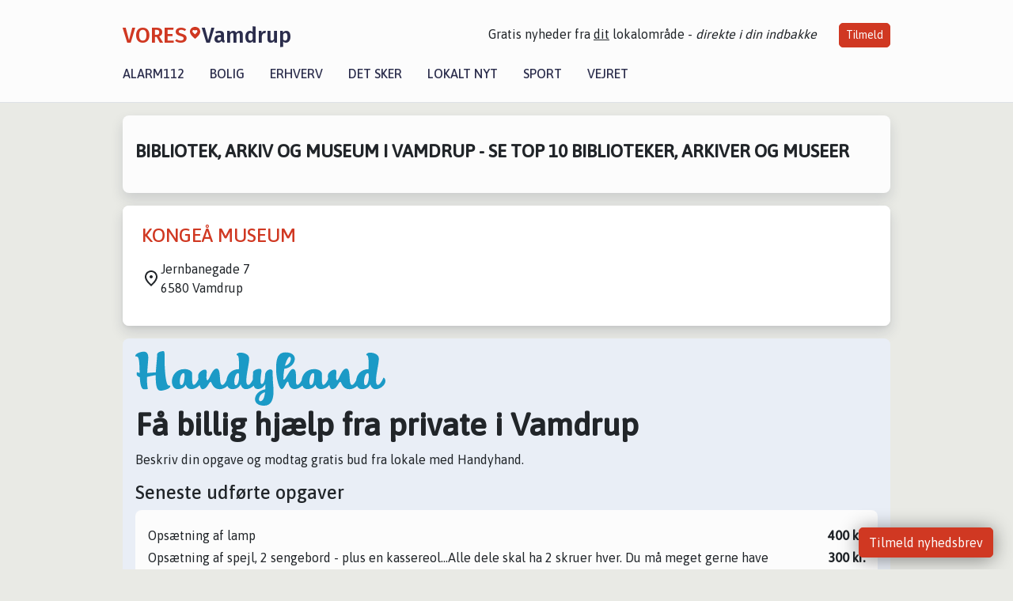

--- FILE ---
content_type: text/html; charset=utf-8
request_url: https://vores-vamdrup.dk/erhverv/top10-bibliotek-arkiv-og-museum-i-vamdrup
body_size: 7010
content:


<!DOCTYPE html>
<html lang="da">
<head>
    <meta charset="utf-8" />
    <meta name="viewport" content="width=device-width, initial-scale=1.0" />
    <title>Bibliotek, arkiv og museum i Vamdrup &#x2013; Se top 10 Biblioteker, arkiver og museer &#x2013; VORES Vamdrup</title>
    
    <link href='https://fonts.gstatic.com' rel='preconnect' crossorigin>
<link href='https://assets.vorescdn.dk' rel='preconnect' crossorigin>
    <link rel="manifest" href="/manifest.json">
        <meta name="description" content="Er du p&#xE5; udkig efter en bibliotek, arkiv og museum i Vamdrup? S&#xE5; se med her! Vi giver et overblik over de 10 bedste Biblioteker, arkiver og museer i Vamdrup." />


    <link rel="canonical" href="https://vores-vamdrup.dk/erhverv/top10-bibliotek-arkiv-og-museum-i-vamdrup">


<meta property="fb:app_id" content="603210533761694" />
    <meta property="fb:pages" content="104460914449969" />




    <meta name="facebook-domain-verification" content="cih3cqeryl6ydstm2ltlz9hr1glb64" />

    
<link rel="icon" type="image/png" href="/img/icons/icon-152x152.png" />
<link rel="apple-touch-icon" type="image/png" href="/favicon.png" />

<link rel="preload" as="style" href="https://fonts.googleapis.com/css?family=Frank&#x2B;Ruhl&#x2B;Libre:400,700|Asap:400,500|Fira&#x2B;Sans:500|Merriweather:400&amp;display=swap">
<link href="https://fonts.googleapis.com/css?family=Frank&#x2B;Ruhl&#x2B;Libre:400,700|Asap:400,500|Fira&#x2B;Sans:500|Merriweather:400&amp;display=swap" rel="stylesheet" />

<link rel="preload" as="style" href="/dist/main.css?v=4lVlcf_nVVhS9k3-PzDma9gPCqVzZa-xwe6Z3nUGu-A">
<link rel="stylesheet" href="/dist/main.css?v=4lVlcf_nVVhS9k3-PzDma9gPCqVzZa-xwe6Z3nUGu-A" />
        <script type="text/javascript">
        window.dataLayer = window.dataLayer || [];
        window.dataLayer.push({
            dlv_page_type: "top-10",
            dlv_category: "Bibliotek, arkiv og museum",
            dlv_source: null
        });
    </script>

    
    
<script>
var voresConfiguration = {"modules":["floating-subscribe"],"site":{"name":"Vamdrup","siteName":"VORES Vamdrup","hostname":"vores-vamdrup.dk","facebookPageId":104460914449969,"instagramHandle":""},"bannerPlaceholder":{"salesEmail":"salg@voresdigital.dk?subject=Henvendelse fra VORES Vamdrup","logo":"https://assets.vorescdn.dk/remote/vores-vamdrup.dk/img/logo/site.png?width=250"},"facebookAppId":"603210533761694","googleSignInClientId":"643495767278-bqenl96m5li36d9c3e1a1ujch1giorgn.apps.googleusercontent.com","products":{"groceryPlusProductId":"832729fc-0197-4a09-a829-2ad24ec33c74"},"csrf":"CfDJ8FuIb0WNFg9DhYJimJMeEWiPZKAT7K5bIxHi6qVfqVVhbrZiX_VyuzhL4srB6srgOn-XZI2X8W4gBSS4e-QcZo_aTFen-KKzjJIgiptCWbCMsEBJGFKWDqBcpNqr_fYskomH5GTz1eYYg7TxnmrkJes","gtmId":"GTM-PMFG7C7"}
</script>

<script src="/dist/essentials-bundle.js?v=hjEg4_jAEA1nYcyRynaMY4wTMfjlzT6aiRLaBhOhzEo" defer></script>
    
<script type="text/javascript">
var utag_data = {
}
</script>
<!-- Loading script asynchronously -->
<script type="text/javascript">
    (function(a,b,c,d){
    a='//tags.tiqcdn.com/utag/jysk-fynske-medier/partners/prod/utag.js';
    b=document;c='script';d=b.createElement(c);d.src=a;d.type='text/java'+c;d.async=true;
    a=b.getElementsByTagName(c)[0];a.parentNode.insertBefore(d,a);
    })();
</script>


<script async='async' src='//macro.adnami.io/macro/hosts/adsm.macro.voresdigital.dk.js'></script>


<script src="//zrzzqdBnFEBxKXGb4.ay.delivery/manager/zrzzqdBnFEBxKXGb4" type="text/javascript" referrerpolicy="no-referrer-when-downgrade"></script>


<script>window.googletag = window.googletag || {cmd: []};</script>
<script>
    googletag.cmd.push(function(){
        googletag.pubads().setTargeting('vd_page', "vores-vamdrup.dk");
googletag.pubads().setTargeting('vd_category', "bibliotek, arkiv og museum");googletag.pubads().setTargeting('vd_type', "top-10");    });
</script>
</head>
<body>
    

<div class="d-flex flex-column">
    

<header class="" id="header">
    <nav class="navbar navbar-expand-md navbar-light sticky ">
        <div class="container">
            <div class="d-flex flex-wrap align-items-center w-100 justify-content-between">
                    <a class="logo" href="/">
        <span>VORES</span><div class="logo-icon"><img alt="" src="/img/logo/homeheart.svg" aria-hidden="true" /></div><span>Vamdrup</span>
                    </a>
                    <burger-menu></burger-menu>
                    <div class="d-none d-lg-block">
                        <span>Gratis nyheder fra <u>dit</u> lokalområde - <i>direkte i din indbakke</i></span>
                        <button onclick="vmh.showSubscribeModal('Header')" class="ml-4 btn btn-sm btn-primary">Tilmeld</button>
                    </div>
            </div>
                <div class="d-flex flex-wrap align-items-center">
                    
                    <div class="collapse navbar-collapse text-right text-md-center" id="navbarMenu">
                        <ul class="navbar-nav mr-auto mt-2 mt-lg-0">

                            <li class="nav-item">
                                <a class="nav-link" href="/alarm112">
                                    Alarm112
                                </a>
                            </li>
                            <li class="nav-item">
                                <a class="nav-link" href="/bolig">
                                    Bolig
                                </a>
                            </li>
                            <li class="nav-item" site="Site">
                                <a class="nav-link" href="/erhverv">
                                    Erhverv
                                </a>
                            </li>
                            <li class="nav-item">
                                <a class="nav-link" href="/detsker">
                                    Det sker
                                </a>
                            </li>
                            <li class="nav-item">
                                <a class="nav-link" href="/lokaltnyt">
                                    Lokalt nyt
                                </a>
                            </li>
                            <li class="nav-item">
                                <a class="nav-link" href="/sport">
                                    Sport
                                </a>
                            </li>
                            <li class="nav-item align-middle">
                                
                            </li>
                            <li class="nav-item align-middle">
                                <a class="nav-link align-items-center" href="/vejret">
                                    Vejret
                                </a>
                            </li>
                        </ul>
                    </div>
                </div>
        </div>
    </nav>
</header>
    <div class="d-flex flex-column flex-grow-1">
        <div class="flex-grow-1">
            <div class="container pt-0">
                

<div class="my-3">
    <div class="container bg-white shadow p-3 mb-3">

        <h1 class="h4 text-uppercase font-weight-bold mt-3 mb-4">Bibliotek, arkiv og museum i Vamdrup - Se top 10 Biblioteker, arkiver og museer</h1>


    </div>


        <div class="container bg-white shadow mb-3">

            <div class="row">
                

<div class="top-10-card">
        <div class="col-12" style="padding:1.5rem" ga-track-impression="" data-customerid="" data-businessname="KONGE&#xC5; MUSEUM" data-businessid="232d8126-2a94-4aa5-8550-08d89975cae0" data-placement="1" data-container="business_card" data-containervariant="default">
            <h2 class="name">
                <a href="/erhverv/kongeaa-museum/232d8126-2a94-4aa5-8550-08d89975cae0" ga-track-kpi="" data-action="click_seo_profile" data-variant="title" data-customerid="" data-businessname="KONGE&#xC5; MUSEUM" data-businessid="232d8126-2a94-4aa5-8550-08d89975cae0" data-placement="1" data-container="business_card" data-containervariant="default">KONGE&#xC5; MUSEUM</a>
            </h2>
            <div class="address-icon">
                Jernbanegade 7
                <br />
                6580 Vamdrup
            </div>
        </div>
</div>

<div class="modal fade" id="contactModal232d8126-2a94-4aa5-8550-08d89975cae0" tabindex="-1" aria-labelledby="contactModalLabel" aria-hidden="true">
    <div class="modal-dialog">
        <div class="modal-content">
            <div class="modal-body">
                
<contact-punit-form data-id="232d8126-2a94-4aa5-8550-08d89975cae0" data-name="KONGE&#xC5; MUSEUM"></contact-punit-form>
            </div>
            <div class="modal-footer">
                <button type="button" class="btn btn-secondary" data-dismiss="modal">Luk</button>
            </div>
        </div>
    </div>
</div>


            </div>
        </div>

    



        
<div class="bg-handyhand p-3 rounded-corners my-3 font-sans">
    <img src="/img/integrations/handyhand/logo.svg" width="316" height="69" class="img-fluid" alt="Handyhand" />

    <h2 class="h1 font-weight-bold">Få billig hjælp fra private i Vamdrup</h2>
    <p>Beskriv din opgave og modtag gratis bud fra lokale med Handyhand.</p>

    <h3>Seneste udførte opgaver</h3>
    <div class="bg-white rounded-corners p-3 mb-3">
        <ul class="list-unstyled m-0">
                <li class="d-flex justify-content-between my-1">
                    Ops&#xE6;tning af lamp
                    <strong class="ml-2 flex-shrink-0">400 kr.</strong>
                </li>
                <li class="d-flex justify-content-between my-1">
                    Ops&#xE6;tning af spejl, 2 sengebord - plus en kassereol&#x2026;Alle dele skal ha 2 skruer hver. Du m&#xE5; meget gerne have rawlplugs med&#x2026; til de to sengeborde har jeg skruer ellers ikke&#x2026;1 skohorn skal s&#xE6;ttes op- har alt selv- det er kun 1 skrue.Samt nedtagelse af gamle postkasse og ops&#xE6;tning af en ny- En Alko.
                    <strong class="ml-2 flex-shrink-0">300 kr.</strong>
                </li>
                <li class="d-flex justify-content-between my-1">
                    S&#xE6;tte fjernsyn op
                    <strong class="ml-2 flex-shrink-0">780 kr.</strong>
                </li>
                <li class="d-flex justify-content-between my-1">
                    H&#xE6;nge lampe op
                    <strong class="ml-2 flex-shrink-0">500 kr.</strong>
                </li>
                <li class="d-flex justify-content-between my-1">
                    Flyttereng&#xF8;ring
                    <strong class="ml-2 flex-shrink-0">1.500 kr.</strong>
                </li>
                <li class="d-flex justify-content-between my-1">
                    Udskiftning af kontakt
                    <strong class="ml-2 flex-shrink-0">700 kr.</strong>
                </li>
            
        </ul>
    </div>
    <h3>Opret en opgave</h3>
    <form target="_blank" method="get" action="https://handyhand.dk/opret">
        <input type="hidden" name="utm_source" value="vores-digital" />
        <input type="hidden" name="utm_medium" value="form" />
        <input type="hidden" name="utm_campaign" value="vores-vamdrup.dk" />
        <div class="form-group row">
            <div class="col-12 col-md-6">
                <input type="text" class="form-control" name="taskTitle" placeholder="Jeg skal bruge en handyman...">
            </div>
        </div>
        <div class="form-group">
            <div class="custom-control custom-checkbox">
                <input type="checkbox" class="custom-control-input" name="toolsNeeded" id="toolsNeeded" value="true">
                <label class="custom-control-label" for="toolsNeeded">Der skal medbringes det relevante værktøj</label>
            </div>
        </div>
        <button type="submit" class="btn btn-primary">Modtag bud gratis</button>
    </form>

</div>


    <div class="container bg-white shadow articles-page p-3 mb-3 filters">

        <div class="col-12">
            <h2 class="h5 mb-2">Andre kategorier</h2>
            <p>
                Fandt du ikke, hvad du søgte, så kig i en af vores andre kategorier eller brug vores <a style="text-decoration:underline" href="/erhverv">udvidet søgning</a>.
            </p>
            <div class="row">
                <div class="col-12">

                    <div class="row categories">
                            <div class="col-12 col-xs-12 col-sm-6 col-md-6 col-lg-4">
                                <a href="/erhverv/top10-autovaerksted-mekanik-i-vamdrup">Autov&#xE6;rksted / mekanik</a>
                            </div>
                            <div class="col-12 col-xs-12 col-sm-6 col-md-6 col-lg-4">
                                <a href="/erhverv/top10-bager-i-vamdrup">Bager</a>
                            </div>
                            <div class="col-12 col-xs-12 col-sm-6 col-md-6 col-lg-4">
                                <a href="/erhverv/top10-bedemand-i-vamdrup">Bedemand</a>
                            </div>
                            <div class="col-12 col-xs-12 col-sm-6 col-md-6 col-lg-4">
                                <a href="/erhverv/top10-behandlingstilbud-i-vamdrup">Behandlingstilbud</a>
                            </div>
                            <div class="col-12 col-xs-12 col-sm-6 col-md-6 col-lg-4">
                                <a href="/erhverv/top10-bibliotek-arkiv-og-museum-i-vamdrup">Bibliotek, arkiv og museum</a>
                            </div>
                            <div class="col-12 col-xs-12 col-sm-6 col-md-6 col-lg-4">
                                <a href="/erhverv/top10-bilforhandler-i-vamdrup">Bilforhandler</a>
                            </div>
                            <div class="col-12 col-xs-12 col-sm-6 col-md-6 col-lg-4">
                                <a href="/erhverv/top10-biludlejning-i-vamdrup">Biludlejning</a>
                            </div>
                            <div class="col-12 col-xs-12 col-sm-6 col-md-6 col-lg-4">
                                <a href="/erhverv/top10-bryghus-i-vamdrup">Bryghus</a>
                            </div>
                            <div class="col-12 col-xs-12 col-sm-6 col-md-6 col-lg-4">
                                <a href="/erhverv/top10-byggemarked-traelast-i-vamdrup">Byggemarked / tr&#xE6;last</a>
                            </div>
                            <div class="col-12 col-xs-12 col-sm-6 col-md-6 col-lg-4">
                                <a href="/erhverv/top10-boernehave-i-vamdrup">B&#xF8;rnehave</a>
                            </div>
                            <div class="col-12 col-xs-12 col-sm-6 col-md-6 col-lg-4">
                                <a href="/erhverv/top10-catering-i-vamdrup">Catering</a>
                            </div>
                            <div class="col-12 col-xs-12 col-sm-6 col-md-6 col-lg-4">
                                <a href="/erhverv/top10-cykelforhandler-i-vamdrup">Cykelforhandler</a>
                            </div>
                            <div class="col-12 col-xs-12 col-sm-6 col-md-6 col-lg-4">
                                <a href="/erhverv/top10-dagpleje-i-vamdrup">Dagpleje</a>
                            </div>
                            <div class="col-12 col-xs-12 col-sm-6 col-md-6 col-lg-4">
                                <a href="/erhverv/top10-detailhandel-i-vamdrup">Detailhandel</a>
                            </div>
                            <div class="col-12 col-xs-12 col-sm-6 col-md-6 col-lg-4">
                                <a href="/erhverv/top10-dyrehandel-i-vamdrup">Dyrehandel</a>
                            </div>
                            <div class="col-12 col-xs-12 col-sm-6 col-md-6 col-lg-4">
                                <a href="/erhverv/top10-ejendomsmaegler-i-vamdrup">Ejendomsm&#xE6;gler</a>
                            </div>
                            <div class="col-12 col-xs-12 col-sm-6 col-md-6 col-lg-4">
                                <a href="/erhverv/top10-el-gas-vand-og-fjernvarmeforsyning-i-vamdrup">El-, gas-, vand- og fjernvarmeforsyning</a>
                            </div>
                            <div class="col-12 col-xs-12 col-sm-6 col-md-6 col-lg-4">
                                <a href="/erhverv/top10-elektriker-i-vamdrup">Elektriker</a>
                            </div>
                            <div class="col-12 col-xs-12 col-sm-6 col-md-6 col-lg-4">
                                <a href="/erhverv/top10-elektronik-it-i-vamdrup">Elektronik / IT</a>
                            </div>
                            <div class="col-12 col-xs-12 col-sm-6 col-md-6 col-lg-4">
                                <a href="/erhverv/top10-entreprenoer-i-vamdrup">Entrepren&#xF8;r</a>
                            </div>
                            <div class="col-12 col-xs-12 col-sm-6 col-md-6 col-lg-4">
                                <a href="/erhverv/top10-fitnesscenter-i-vamdrup">Fitnesscenter</a>
                            </div>
                            <div class="col-12 col-xs-12 col-sm-6 col-md-6 col-lg-4">
                                <a href="/erhverv/top10-flyttemand-flyttefolk-i-vamdrup">Flyttemand / flyttefolk</a>
                            </div>
                            <div class="col-12 col-xs-12 col-sm-6 col-md-6 col-lg-4">
                                <a href="/erhverv/top10-forsikring-i-vamdrup">Forsikring</a>
                            </div>
                            <div class="col-12 col-xs-12 col-sm-6 col-md-6 col-lg-4">
                                <a href="/erhverv/top10-fotograf-i-vamdrup">Fotograf</a>
                            </div>
                            <div class="col-12 col-xs-12 col-sm-6 col-md-6 col-lg-4">
                                <a href="/erhverv/top10-frisoer-i-vamdrup">Fris&#xF8;r</a>
                            </div>
                            <div class="col-12 col-xs-12 col-sm-6 col-md-6 col-lg-4">
                                <a href="/erhverv/top10-gartner-i-vamdrup">Gartner</a>
                            </div>
                            <div class="col-12 col-xs-12 col-sm-6 col-md-6 col-lg-4">
                                <a href="/erhverv/top10-guldsmed-urmager-i-vamdrup">Guldsmed / Urmager</a>
                            </div>
                            <div class="col-12 col-xs-12 col-sm-6 col-md-6 col-lg-4">
                                <a href="/erhverv/top10-hotel-i-vamdrup">Hotel</a>
                            </div>
                            <div class="col-12 col-xs-12 col-sm-6 col-md-6 col-lg-4">
                                <a href="/erhverv/top10-kunst-og-galleri-i-vamdrup">Kunst og galleri</a>
                            </div>
                            <div class="col-12 col-xs-12 col-sm-6 col-md-6 col-lg-4">
                                <a href="/erhverv/top10-koebmand-og-doegnkiosk-i-vamdrup">K&#xF8;bmand og d&#xF8;gnkiosk</a>
                            </div>
                            <div class="col-12 col-xs-12 col-sm-6 col-md-6 col-lg-4">
                                <a href="/erhverv/top10-koekkenforhandler-i-vamdrup">K&#xF8;kkenforhandler</a>
                            </div>
                            <div class="col-12 col-xs-12 col-sm-6 col-md-6 col-lg-4">
                                <a href="/erhverv/top10-koereskole-i-vamdrup">K&#xF8;reskole</a>
                            </div>
                            <div class="col-12 col-xs-12 col-sm-6 col-md-6 col-lg-4">
                                <a href="/erhverv/top10-laege-i-vamdrup">L&#xE6;ge</a>
                            </div>
                            <div class="col-12 col-xs-12 col-sm-6 col-md-6 col-lg-4">
                                <a href="/erhverv/top10-maler-i-vamdrup">Maler</a>
                            </div>
                            <div class="col-12 col-xs-12 col-sm-6 col-md-6 col-lg-4">
                                <a href="/erhverv/top10-massage-i-vamdrup">Massage</a>
                            </div>
                            <div class="col-12 col-xs-12 col-sm-6 col-md-6 col-lg-4">
                                <a href="/erhverv/top10-murer-i-vamdrup">Murer</a>
                            </div>
                            <div class="col-12 col-xs-12 col-sm-6 col-md-6 col-lg-4">
                                <a href="/erhverv/top10-offentlig-forvaltning-forsvar-og-socialsikring-i-vamdrup">Offentlig forvaltning, forsvar og socialsikring</a>
                            </div>
                            <div class="col-12 col-xs-12 col-sm-6 col-md-6 col-lg-4">
                                <a href="/erhverv/top10-optiker-i-vamdrup">Optiker</a>
                            </div>
                            <div class="col-12 col-xs-12 col-sm-6 col-md-6 col-lg-4">
                                <a href="/erhverv/top10-organisation-og-forening-i-vamdrup">Organisation og forening</a>
                            </div>
                            <div class="col-12 col-xs-12 col-sm-6 col-md-6 col-lg-4">
                                <a href="/erhverv/top10-piercing-tatovering-i-vamdrup">Piercing / Tatovering</a>
                            </div>
                            <div class="col-12 col-xs-12 col-sm-6 col-md-6 col-lg-4">
                                <a href="/erhverv/top10-pizzeria-grillbar-isbar-mm-i-vamdrup">Pizzeria, grillbar, isbar mm.</a>
                            </div>
                            <div class="col-12 col-xs-12 col-sm-6 col-md-6 col-lg-4">
                                <a href="/erhverv/top10-planteskole-blomsterhandler-i-vamdrup">Planteskole / blomsterhandler</a>
                            </div>
                            <div class="col-12 col-xs-12 col-sm-6 col-md-6 col-lg-4">
                                <a href="/erhverv/top10-psykologisk-raadgivning-i-vamdrup">Psykologisk r&#xE5;dgivning</a>
                            </div>
                            <div class="col-12 col-xs-12 col-sm-6 col-md-6 col-lg-4">
                                <a href="/erhverv/top10-rengoering-i-vamdrup">Reng&#xF8;ring</a>
                            </div>
                            <div class="col-12 col-xs-12 col-sm-6 col-md-6 col-lg-4">
                                <a href="/erhverv/top10-restaurant-og-cafe-i-vamdrup">Restaurant og caf&#xE9;</a>
                            </div>
                            <div class="col-12 col-xs-12 col-sm-6 col-md-6 col-lg-4">
                                <a href="/erhverv/top10-skraedder-i-vamdrup">Skr&#xE6;dder</a>
                            </div>
                            <div class="col-12 col-xs-12 col-sm-6 col-md-6 col-lg-4">
                                <a href="/erhverv/top10-skoenheds-og-hudpleje-i-vamdrup">Sk&#xF8;nheds- og hudpleje</a>
                            </div>
                            <div class="col-12 col-xs-12 col-sm-6 col-md-6 col-lg-4">
                                <a href="/erhverv/top10-slagter-i-vamdrup">Slagter</a>
                            </div>
                            <div class="col-12 col-xs-12 col-sm-6 col-md-6 col-lg-4">
                                <a href="/erhverv/top10-smed-i-vamdrup">Smed</a>
                            </div>
                            <div class="col-12 col-xs-12 col-sm-6 col-md-6 col-lg-4">
                                <a href="/erhverv/top10-sport-og-fritidsaktivitet-i-vamdrup">Sport og fritidsaktivitet</a>
                            </div>
                            <div class="col-12 col-xs-12 col-sm-6 col-md-6 col-lg-4">
                                <a href="/erhverv/top10-supermarked-i-vamdrup">Supermarked</a>
                            </div>
                            <div class="col-12 col-xs-12 col-sm-6 col-md-6 col-lg-4">
                                <a href="/erhverv/top10-tandlaege-i-vamdrup">Tandl&#xE6;ge</a>
                            </div>
                            <div class="col-12 col-xs-12 col-sm-6 col-md-6 col-lg-4">
                                <a href="/erhverv/top10-toemrer-i-vamdrup">T&#xF8;mrer</a>
                            </div>
                            <div class="col-12 col-xs-12 col-sm-6 col-md-6 col-lg-4">
                                <a href="/erhverv/top10-udlejningselskab-i-vamdrup">Udlejningselskab</a>
                            </div>
                            <div class="col-12 col-xs-12 col-sm-6 col-md-6 col-lg-4">
                                <a href="/erhverv/top10-undervisning-i-vamdrup">Undervisning</a>
                            </div>
                            <div class="col-12 col-xs-12 col-sm-6 col-md-6 col-lg-4">
                                <a href="/erhverv/top10-undervognsbehandling-i-vamdrup">Undervognsbehandling</a>
                            </div>
                            <div class="col-12 col-xs-12 col-sm-6 col-md-6 col-lg-4">
                                <a href="/erhverv/top10-vinduespudser-i-vamdrup">Vinduespudser</a>
                            </div>
                            <div class="col-12 col-xs-12 col-sm-6 col-md-6 col-lg-4">
                                <a href="/erhverv/top10-vvs-i-vamdrup">VVS</a>
                            </div>
                            <div class="col-12 col-xs-12 col-sm-6 col-md-6 col-lg-4">
                                <a href="/erhverv/top10-vaertshus-bar-i-vamdrup">V&#xE6;rtshus / bar</a>
                            </div>
                            <div class="col-12 col-xs-12 col-sm-6 col-md-6 col-lg-4">
                                <a href="/erhverv/top10-oevrige-i-vamdrup">&#xD8;vrige</a>
                            </div>
                    </div>

                </div>
            </div>

        </div>
    </div>

</div>
            </div>
        </div>
        


<footer class="">
    <div class="container">
        <div class="row py-4 logo">
            <div class="col d-flex justify-content-center">
                    <a href="/">
        <span>VORES</span><div class="logo-icon"><img alt="" src="/img/logo/homeheartwhite.svg" aria-hidden="true" /></div><span>Vamdrup</span>
                    </a>
            </div>
        </div>
            <div class="row py-4">
                <div class="col d-flex justify-content-center">
                        <a class="mx-4" title="Følg os på Facebook" href="https://www.facebook.com/104460914449969" target="_blank" rel="noopener nofollow">
                            <img alt="Facebook" width="48" height="48" src="/img/icons/icon-footer-facebook.svg" />
                        </a>
                    <a class="mx-4" title="Kontakt VORES Digital via email" href="https://voresdigital.dk/kontakt-os/" target="_blank" rel="noopener nofollow">
                        <img alt="Email" width="48" height="48" src="/img/icons/icon-footer-email.svg" />
                    </a>
                </div>
            </div>
            <div class="row pb-5">
                <div class="col-12 col-md-4 shortcuts">
                    <h6>Om Vores Digital</h6>
                    <ul class="list-unstyled">
                        <li class="">
                            <a href="https://voresdigital.dk">
                                Om os
                            </a>
                        </li>
                        <li>
                            <a href="/partner">For annoncører</a>
                        </li>
                        <li>
                            <a href="https://voresdigital.dk/privatlivspolitik" target="_blank" rel="noopener">Vilkår og Privatlivspolitik</a>
                        </li>
                        <li>
                            <a href="https://voresdigital.dk/kontakt-os/">Kontakt VORES Digital</a>
                        </li>
                        <li>
                            <a role="button" onclick="Didomi.preferences.show()">Administrer samtykke</a>
                        </li>
                    </ul>
                </div>
                <div class="col-12 col-md-4 shortcuts mt-4 mt-md-0">
                    <h6>Genveje</h6>
                    <ul class="list-unstyled ">
                        <li class="">
                            <a class="" href="/artikler">
                                Seneste nyt fra Vamdrup
                            </a>
                        </li>
                        <li class="">
                            <a class="" href="/erhverv">
                                Vores lokale erhverv
                            </a>
                        </li>
                        <li>
                            <a href="/kalender">Kalenderen for Vamdrup</a>
                        </li>
                        <li>
                            <a href="/fakta-om">Fakta om Vamdrup</a>
                        </li>
                        <li>
                            <a href="/erhvervsprofil">Erhvervsartikler</a>
                        </li>
                        <li>
                            <a href="/vores-kommune">Kolding Kommune</a>
                        </li>
                        <li>
                            <a href="/gratis-salgsvurdering">Få en gratis salgsvurdering</a>
                        </li>
                            
                        <li class="">
                            <a class="" href="/artikler/sponsoreret-indhold">
                                Sponsoreret indhold
                            </a>
                        </li>
                    </ul>
                </div>
                    <div class="col-12 col-md-4 stay-updated mt-4 mt-md-0">
                        <h6>Bliv opdateret</h6>
                        <email-signup-widget 
    data-location="Footer" 
     
></email-signup-widget>
                    </div>
            </div>
    </div>
    <div class=" business-info py-3">
        <div class="container">
            <div class="row ">
                <div class="col-12 col-md-4 text-center">Vores Digital © 2026</div>
                <div class="col-12 col-md-4 text-center">
                        <a class="text-white" href="https://voresdigital.dk/kontakt-os/">Kontakt VORES Digital</a>
                </div>
                <div class="col-12 col-md-4 text-center">CVR: 41179082</div>
                
            </div>
        </div>
    </div>
</footer>
    </div>
</div>



    
<script type="module" src="/dist/main-bundle.js?v=UGkWpiSBbg1bIzPIyiSA_xZS-bgp4CWOOHvDAf7R0gg" async></script>
<script nomodule src="/dist/main-es5-bundle.js?v=n5DRTioil2dL-7vm3chwahm-vVSH218lmrNyzJ61lIs" async></script>





    <div id="fb-root"></div>

    
    

</body>
</html>


--- FILE ---
content_type: text/javascript
request_url: https://vores-vamdrup.dk/dist/377-534d08af1d40eb4fcd2d.js
body_size: 6888
content:
!function(){try{var e="undefined"!=typeof window?window:"undefined"!=typeof global?global:"undefined"!=typeof self?self:{},n=(new Error).stack;n&&(e._sentryDebugIds=e._sentryDebugIds||{},e._sentryDebugIds[n]="c1989eef-71e5-497b-a765-bc13b1309fed",e._sentryDebugIdIdentifier="sentry-dbid-c1989eef-71e5-497b-a765-bc13b1309fed")}catch(e){}}();var _global="undefined"!=typeof window?window:"undefined"!=typeof global?global:"undefined"!=typeof self?self:{};_global.SENTRY_RELEASE={id:"6bae64fc171d3ff6c925869d060c8e880292bb3b"},(self.webpackChunkvoresby_web=self.webpackChunkvoresby_web||[]).push([[377],{4377:(e,n,t)=>{t.d(n,{Z:()=>Ne});var o,r=t(3366),a=t(7462),i=t(4184),s=t.n(i),c=t(9351),l=t(3004),u=t(7216),d=t(99);function f(e){if((!o&&0!==o||e)&&l.Z){var n=document.createElement("div");n.style.position="absolute",n.style.top="-9999px",n.style.width="50px",n.style.height="50px",n.style.overflow="scroll",document.body.appendChild(n),o=n.offsetWidth-n.clientWidth,document.body.removeChild(n)}return o}var m=t(7294),p=t(6895);function v(e){var n,t,o=(n=e,(t=(0,m.useRef)(n)).current=n,t);(0,m.useEffect)((function(){return function(){return o.current()}}),[])}var h=t(6914);function b(e){void 0===e&&(e=(0,u.Z)());try{var n=e.activeElement;return n&&n.nodeName?n:null}catch(n){return e.body}}function g(e,n){return e.contains?e.contains(n):e.compareDocumentPosition?e===n||!!(16&e.compareDocumentPosition(n)):void 0}var y=t(2950),E=t(5697),w=t.n(E),N=t(3935);function k(e,n){e.classList?e.classList.add(n):function(e,n){return e.classList?!!n&&e.classList.contains(n):-1!==(" "+(e.className.baseVal||e.className)+" ").indexOf(" "+n+" ")}(e,n)||("string"==typeof e.className?e.className=e.className+" "+n:e.setAttribute("class",(e.className&&e.className.baseVal||"")+" "+n))}function C(e,n){return e.replace(new RegExp("(^|\\s)"+n+"(?:\\s|$)","g"),"$1").replace(/\s+/g," ").replace(/^\s*|\s*$/g,"")}function Z(e,n){e.classList?e.classList.remove(n):"string"==typeof e.className?e.className=C(e.className,n):e.setAttribute("class",C(e.className&&e.className.baseVal||"",n))}var x=t(3164);function R(e){return"window"in e&&e.window===e?e:"nodeType"in(n=e)&&n.nodeType===document.DOCUMENT_NODE&&e.defaultView||!1;var n}function S(e){var n;return R(e)||(n=e)&&"body"===n.tagName.toLowerCase()?function(e){var n=R(e)?(0,u.Z)():(0,u.Z)(e),t=R(e)||n.defaultView;return n.body.clientWidth<t.innerWidth}(e):e.scrollHeight>e.clientHeight}var F=["template","script","style"],O=function(e,n,t){[].forEach.call(e.children,(function(e){var o,r,a;-1===n.indexOf(e)&&(r=(o=e).nodeType,a=o.tagName,1===r&&-1===F.indexOf(a.toLowerCase()))&&t(e)}))};function T(e,n){n&&(e?n.setAttribute("aria-hidden","true"):n.removeAttribute("aria-hidden"))}const D=function(){function e(e){var n=void 0===e?{}:e,t=n.hideSiblingNodes,o=void 0===t||t,r=n.handleContainerOverflow,a=void 0===r||r;this.hideSiblingNodes=void 0,this.handleContainerOverflow=void 0,this.modals=void 0,this.containers=void 0,this.data=void 0,this.scrollbarSize=void 0,this.hideSiblingNodes=o,this.handleContainerOverflow=a,this.modals=[],this.containers=[],this.data=[],this.scrollbarSize=f()}var n=e.prototype;return n.isContainerOverflowing=function(e){var n=this.data[this.containerIndexFromModal(e)];return n&&n.overflowing},n.containerIndexFromModal=function(e){return n=this.data,t=function(n){return-1!==n.modals.indexOf(e)},o=-1,n.some((function(e,n){return!!t(e)&&(o=n,!0)})),o;var n,t,o},n.setContainerStyle=function(e,n){var t={overflow:"hidden"};e.style={overflow:n.style.overflow,paddingRight:n.style.paddingRight},e.overflowing&&(t.paddingRight=parseInt((0,x.Z)(n,"paddingRight")||"0",10)+this.scrollbarSize+"px"),(0,x.Z)(n,t)},n.removeContainerStyle=function(e,n){Object.assign(n.style,e.style)},n.add=function(e,n,t){var o=this.modals.indexOf(e),r=this.containers.indexOf(n);if(-1!==o)return o;if(o=this.modals.length,this.modals.push(e),this.hideSiblingNodes&&function(e,n){var t=n.dialog,o=n.backdrop;O(e,[t,o],(function(e){return T(!0,e)}))}(n,e),-1!==r)return this.data[r].modals.push(e),o;var a={modals:[e],classes:t?t.split(/\s+/):[],overflowing:S(n)};return this.handleContainerOverflow&&this.setContainerStyle(a,n),a.classes.forEach(k.bind(null,n)),this.containers.push(n),this.data.push(a),o},n.remove=function(e){var n=this.modals.indexOf(e);if(-1!==n){var t=this.containerIndexFromModal(e),o=this.data[t],r=this.containers[t];if(o.modals.splice(o.modals.indexOf(e),1),this.modals.splice(n,1),0===o.modals.length)o.classes.forEach(Z.bind(null,r)),this.handleContainerOverflow&&this.removeContainerStyle(o,r),this.hideSiblingNodes&&function(e,n){var t=n.dialog,o=n.backdrop;O(e,[t,o],(function(e){return T(!1,e)}))}(r,e),this.containers.splice(t,1),this.data.splice(t,1);else if(this.hideSiblingNodes){var a=o.modals[o.modals.length-1],i=a.backdrop;T(!1,a.dialog),T(!1,i)}}},n.isTopModal=function(e){return!!this.modals.length&&this.modals[this.modals.length-1]===e},e}();var A,H=function(e){var n;return"undefined"==typeof document?null:null==e?(0,u.Z)().body:("function"==typeof e&&(e=e()),e&&"current"in e&&(e=e.current),null!=(n=e)&&n.nodeType&&e||null)};var I=(0,m.forwardRef)((function(e,n){var t=e.show,o=void 0!==t&&t,i=e.role,s=void 0===i?"dialog":i,c=e.className,u=e.style,d=e.children,f=e.backdrop,h=void 0===f||f,E=e.keyboard,w=void 0===E||E,k=e.onBackdropClick,C=e.onEscapeKeyDown,Z=e.transition,x=e.backdropTransition,R=e.autoFocus,S=void 0===R||R,F=e.enforceFocus,O=void 0===F||F,T=e.restoreFocus,I=void 0===T||T,P=e.restoreFocusOptions,M=e.renderDialog,B=e.renderBackdrop,L=void 0===B?function(e){return m.createElement("div",e)}:B,_=e.manager,z=e.container,j=e.containerClassName,K=e.onShow,V=e.onHide,U=void 0===V?function(){}:V,W=e.onExit,$=e.onExited,q=e.onExiting,Y=e.onEnter,G=e.onEntering,J=e.onEntered,Q=(0,r.Z)(e,["show","role","className","style","children","backdrop","keyboard","onBackdropClick","onEscapeKeyDown","transition","backdropTransition","autoFocus","enforceFocus","restoreFocus","restoreFocusOptions","renderDialog","renderBackdrop","manager","container","containerClassName","onShow","onHide","onExit","onExited","onExiting","onEnter","onEntering","onEntered"]),X=function(e,n){var t=(0,m.useState)((function(){return H(e)})),o=t[0],r=t[1];if(!o){var a=H(e);a&&r(a)}return(0,m.useEffect)((function(){}),[n,o]),(0,m.useEffect)((function(){var n=H(e);n!==o&&r(n)}),[e,o]),o}(z),ee=function(e){var n=e||(A||(A=new D),A),t=(0,m.useRef)({dialog:null,backdrop:null});return Object.assign(t.current,{add:function(e,o){return n.add(t.current,e,o)},remove:function(){return n.remove(t.current)},isTopModal:function(){return n.isTopModal(t.current)},setDialogRef:(0,m.useCallback)((function(e){t.current.dialog=e}),[]),setBackdropRef:(0,m.useCallback)((function(e){t.current.backdrop=e}),[])})}(_),ne=function(){var e=(0,m.useRef)(!0),n=(0,m.useRef)((function(){return e.current}));return(0,m.useEffect)((function(){return e.current=!0,function(){e.current=!1}}),[]),n.current}(),te=function(e){var n=(0,m.useRef)(null);return(0,m.useEffect)((function(){n.current=e})),n.current}(o),oe=(0,m.useState)(!o),re=oe[0],ae=oe[1],ie=(0,m.useRef)(null);(0,m.useImperativeHandle)(n,(function(){return ee}),[ee]),l.Z&&!te&&o&&(ie.current=b()),Z||o||re?o&&re&&ae(!1):ae(!0);var se=(0,p.Z)((function(){if(ee.add(X,j),me.current=(0,y.Z)(document,"keydown",de),fe.current=(0,y.Z)(document,"focus",(function(){return setTimeout(le)}),!0),K&&K(),S){var e=b(document);ee.dialog&&e&&!g(ee.dialog,e)&&(ie.current=e,ee.dialog.focus())}})),ce=(0,p.Z)((function(){var e;ee.remove(),null==me.current||me.current(),null==fe.current||fe.current(),I&&(null==(e=ie.current)||null==e.focus||e.focus(P),ie.current=null)}));(0,m.useEffect)((function(){o&&X&&se()}),[o,X,se]),(0,m.useEffect)((function(){re&&ce()}),[re,ce]),v((function(){ce()}));var le=(0,p.Z)((function(){if(O&&ne()&&ee.isTopModal()){var e=b();ee.dialog&&e&&!g(ee.dialog,e)&&ee.dialog.focus()}})),ue=(0,p.Z)((function(e){e.target===e.currentTarget&&(null==k||k(e),!0===h&&U())})),de=(0,p.Z)((function(e){w&&27===e.keyCode&&ee.isTopModal()&&(null==C||C(e),e.defaultPrevented||U())})),fe=(0,m.useRef)(),me=(0,m.useRef)(),pe=Z;if(!X||!(o||pe&&!re))return null;var ve=(0,a.Z)({role:s,ref:ee.setDialogRef,"aria-modal":"dialog"===s||void 0},Q,{style:u,className:c,tabIndex:-1}),he=M?M(ve):m.createElement("div",ve,m.cloneElement(d,{role:"document"}));pe&&(he=m.createElement(pe,{appear:!0,unmountOnExit:!0,in:!!o,onExit:W,onExiting:q,onExited:function(){ae(!0);for(var e=arguments.length,n=new Array(e),t=0;t<e;t++)n[t]=arguments[t];null==$||$.apply(void 0,n)},onEnter:Y,onEntering:G,onEntered:J},he));var be=null;if(h){var ge=x;be=L({ref:ee.setBackdropRef,onClick:ue}),ge&&(be=m.createElement(ge,{appear:!0,in:!!o},be))}return m.createElement(m.Fragment,null,N.createPortal(m.createElement(m.Fragment,null,be,he),X))})),P={show:w().bool,container:w().any,onShow:w().func,onHide:w().func,backdrop:w().oneOfType([w().bool,w().oneOf(["static"])]),renderDialog:w().func,renderBackdrop:w().func,onEscapeKeyDown:w().func,onBackdropClick:w().func,containerClassName:w().string,keyboard:w().bool,transition:w().elementType,backdropTransition:w().elementType,autoFocus:w().bool,enforceFocus:w().bool,restoreFocus:w().bool,restoreFocusOptions:w().shape({preventScroll:w().bool}),onEnter:w().func,onEntering:w().func,onEntered:w().func,onExit:w().func,onExiting:w().func,onExited:w().func,manager:w().instanceOf(D)};I.displayName="Modal",I.propTypes=P;const M=Object.assign(I,{Manager:D});t(2473);var B=t(4578),L=Function.prototype.bind.call(Function.prototype.call,[].slice);function _(e,n){return L(e.querySelectorAll(n))}var z,j=".fixed-top, .fixed-bottom, .is-fixed, .sticky-top",K=".sticky-top",V=".navbar-toggler",U=function(e){function n(){return e.apply(this,arguments)||this}(0,B.Z)(n,e);var t=n.prototype;return t.adjustAndStore=function(e,n,t){var o,r=n.style[e];n.dataset[e]=r,(0,x.Z)(n,((o={})[e]=parseFloat((0,x.Z)(n,e))+t+"px",o))},t.restore=function(e,n){var t,o=n.dataset[e];void 0!==o&&(delete n.dataset[e],(0,x.Z)(n,((t={})[e]=o,t)))},t.setContainerStyle=function(n,t){var o=this;if(e.prototype.setContainerStyle.call(this,n,t),n.overflowing){var r=f();_(t,j).forEach((function(e){return o.adjustAndStore("paddingRight",e,r)})),_(t,K).forEach((function(e){return o.adjustAndStore("marginRight",e,-r)})),_(t,V).forEach((function(e){return o.adjustAndStore("marginRight",e,r)}))}},t.removeContainerStyle=function(n,t){var o=this;e.prototype.removeContainerStyle.call(this,n,t),_(t,j).forEach((function(e){return o.restore("paddingRight",e)})),_(t,K).forEach((function(e){return o.restore("marginRight",e)})),_(t,V).forEach((function(e){return o.restore("marginRight",e)}))},n}(D),W=t(7762),$=t(3825),q=t(4509),Y=["className","children"],G=((z={})[W.d0]="show",z[W.cn]="show",z),J=m.forwardRef((function(e,n){var t=e.className,o=e.children,i=(0,r.Z)(e,Y),c=(0,m.useCallback)((function(e){(0,q.Z)(e),i.onEnter&&i.onEnter(e)}),[i]);return m.createElement(W.ZP,(0,a.Z)({ref:n,addEndListener:$.Z},i,{onEnter:c}),(function(e,n){return m.cloneElement(o,(0,a.Z)({},n,{className:s()("fade",t,o.props.className,G[e])}))}))}));J.defaultProps={in:!1,timeout:300,mountOnEnter:!1,unmountOnExit:!1,appear:!1},J.displayName="Fade";const Q=J;var X=t(4680);const ee=(0,X.Z)("modal-body"),ne=m.createContext({onHide:function(){}});var te=t(6792),oe=["bsPrefix","className","contentClassName","centered","size","children","scrollable"],re=m.forwardRef((function(e,n){var t=e.bsPrefix,o=e.className,i=e.contentClassName,c=e.centered,l=e.size,u=e.children,d=e.scrollable,f=(0,r.Z)(e,oe),p=(t=(0,te.vE)(t,"modal"))+"-dialog";return m.createElement("div",(0,a.Z)({},f,{ref:n,className:s()(p,o,l&&t+"-"+l,c&&p+"-centered",d&&p+"-scrollable")}),m.createElement("div",{className:s()(t+"-content",i)},u))}));re.displayName="ModalDialog";const ae=re,ie=(0,X.Z)("modal-footer");var se=["label","onClick","className"],ce={label:w().string.isRequired,onClick:w().func},le=m.forwardRef((function(e,n){var t=e.label,o=e.onClick,i=e.className,c=(0,r.Z)(e,se);return m.createElement("button",(0,a.Z)({ref:n,type:"button",className:s()("close",i),onClick:o},c),m.createElement("span",{"aria-hidden":"true"},"×"),m.createElement("span",{className:"sr-only"},t))}));le.displayName="CloseButton",le.propTypes=ce,le.defaultProps={label:"Close"};const ue=le;var de=["bsPrefix","closeLabel","closeButton","onHide","className","children"],fe=m.forwardRef((function(e,n){var t=e.bsPrefix,o=e.closeLabel,i=e.closeButton,c=e.onHide,l=e.className,u=e.children,d=(0,r.Z)(e,de);t=(0,te.vE)(t,"modal-header");var f=(0,m.useContext)(ne),v=(0,p.Z)((function(){f&&f.onHide(),c&&c()}));return m.createElement("div",(0,a.Z)({ref:n},d,{className:s()(l,t)}),u,i&&m.createElement(ue,{label:o,onClick:v}))}));fe.displayName="ModalHeader",fe.defaultProps={closeLabel:"Close",closeButton:!1};const me=fe;var pe=(0,t(9602).Z)("h4");const ve=(0,X.Z)("modal-title",{Component:pe});var he,be=["bsPrefix","className","style","dialogClassName","contentClassName","children","dialogAs","aria-labelledby","aria-describedby","aria-label","show","animation","backdrop","keyboard","onEscapeKeyDown","onShow","onHide","container","autoFocus","enforceFocus","restoreFocus","restoreFocusOptions","onEntered","onExit","onExiting","onEnter","onEntering","onExited","backdropClassName","manager"],ge={show:!1,backdrop:!0,keyboard:!0,autoFocus:!0,enforceFocus:!0,restoreFocus:!0,animation:!0,dialogAs:ae};function ye(e){return m.createElement(Q,(0,a.Z)({},e,{timeout:null}))}function Ee(e){return m.createElement(Q,(0,a.Z)({},e,{timeout:null}))}var we=m.forwardRef((function(e,n){var t=e.bsPrefix,o=e.className,i=e.style,b=e.dialogClassName,g=e.contentClassName,y=e.children,E=e.dialogAs,w=e["aria-labelledby"],N=e["aria-describedby"],k=e["aria-label"],C=e.show,Z=e.animation,x=e.backdrop,R=e.keyboard,S=e.onEscapeKeyDown,F=e.onShow,O=e.onHide,T=e.container,D=e.autoFocus,A=e.enforceFocus,H=e.restoreFocus,I=e.restoreFocusOptions,P=e.onEntered,B=e.onExit,L=e.onExiting,_=e.onEnter,z=e.onEntering,j=e.onExited,K=e.backdropClassName,V=e.manager,W=(0,r.Z)(e,be),$=(0,m.useState)({}),q=$[0],Y=$[1],G=(0,m.useState)(!1),J=G[0],Q=G[1],X=(0,m.useRef)(!1),ee=(0,m.useRef)(!1),oe=(0,m.useRef)(null),re=(0,m.useState)(null),ae=re[0],ie=re[1],se=(0,p.Z)(O);t=(0,te.vE)(t,"modal"),(0,m.useImperativeHandle)(n,(function(){return{get _modal(){return ae}}}),[ae]);var ce=(0,m.useMemo)((function(){return{onHide:se}}),[se]);function le(){return V||(he||(he=new U),he)}function ue(e){if(l.Z){var n=le().isContainerOverflowing(ae),t=e.scrollHeight>(0,u.Z)(e).documentElement.clientHeight;Y({paddingRight:n&&!t?f():void 0,paddingLeft:!n&&t?f():void 0})}}var de=(0,p.Z)((function(){ae&&ue(ae.dialog)}));v((function(){(0,d.Z)(window,"resize",de),oe.current&&oe.current()}));var fe=function(){X.current=!0},me=function(e){X.current&&ae&&e.target===ae.dialog&&(ee.current=!0),X.current=!1},pe=function(){Q(!0),oe.current=(0,h.Z)(ae.dialog,(function(){Q(!1)}))},ve=function(e){"static"!==x?ee.current||e.target!==e.currentTarget?ee.current=!1:null==O||O():function(e){e.target===e.currentTarget&&pe()}(e)},ge=(0,m.useCallback)((function(e){return m.createElement("div",(0,a.Z)({},e,{className:s()(t+"-backdrop",K,!Z&&"show")}))}),[Z,K,t]),we=(0,a.Z)({},i,q);return Z||(we.display="block"),m.createElement(ne.Provider,{value:ce},m.createElement(M,{show:C,ref:ie,backdrop:x,container:T,keyboard:!0,autoFocus:D,enforceFocus:A,restoreFocus:H,restoreFocusOptions:I,onEscapeKeyDown:function(e){R||"static"!==x?R&&S&&S(e):(e.preventDefault(),pe())},onShow:F,onHide:O,onEnter:function(e,n){e&&(e.style.display="block",ue(e)),null==_||_(e,n)},onEntering:function(e,n){null==z||z(e,n),(0,c.ZP)(window,"resize",de)},onEntered:P,onExit:function(e){null==oe.current||oe.current(),null==B||B(e)},onExiting:L,onExited:function(e){e&&(e.style.display=""),null==j||j(e),(0,d.Z)(window,"resize",de)},manager:le(),containerClassName:t+"-open",transition:Z?ye:void 0,backdropTransition:Z?Ee:void 0,renderBackdrop:ge,renderDialog:function(e){return m.createElement("div",(0,a.Z)({role:"dialog"},e,{style:we,className:s()(o,t,J&&t+"-static"),onClick:x?ve:void 0,onMouseUp:me,"aria-label":k,"aria-labelledby":w,"aria-describedby":N}),m.createElement(E,(0,a.Z)({},W,{onMouseDown:fe,className:b,contentClassName:g}),y))}}))}));we.displayName="Modal",we.defaultProps=ge,we.Body=ee,we.Header=me,we.Title=ve,we.Footer=ie,we.Dialog=ae,we.TRANSITION_DURATION=300,we.BACKDROP_TRANSITION_DURATION=150;const Ne=we},9602:(e,n,t)=>{t.d(n,{Z:()=>s});var o=t(7462),r=t(7294),a=t(4184),i=t.n(a);const s=function(e){return r.forwardRef((function(n,t){return r.createElement("div",(0,o.Z)({},n,{ref:t,className:i()(n.className,e)}))}))}}}]);
//# sourceMappingURL=377-534d08af1d40eb4fcd2d.js.map

--- FILE ---
content_type: text/javascript
request_url: https://vores-vamdrup.dk/dist/main-bundle.js?v=UGkWpiSBbg1bIzPIyiSA_xZS-bgp4CWOOHvDAf7R0gg
body_size: 114765
content:
/*! For license information please see main-bundle.js.LICENSE.txt */
!function(){try{var e="undefined"!=typeof window?window:"undefined"!=typeof global?global:"undefined"!=typeof self?self:{},t=(new Error).stack;t&&(e._sentryDebugIds=e._sentryDebugIds||{},e._sentryDebugIds[t]="cb2b834b-3af1-4310-b1f8-ce78c00bdb02",e._sentryDebugIdIdentifier="sentry-dbid-cb2b834b-3af1-4310-b1f8-ce78c00bdb02")}catch(e){}}();var _global="undefined"!=typeof window?window:"undefined"!=typeof global?global:"undefined"!=typeof self?self:{};_global.SENTRY_RELEASE={id:"6bae64fc171d3ff6c925869d060c8e880292bb3b"},(()=>{var e,t,n,r,o={1794:(e,t,n)=>{var r={"./beta-banner":[6411,745,133,411],"./beta-banner.tsx":[6411,745,133,411],"./floating-subscribe":[3967,745,764,133,967],"./floating-subscribe.tsx":[3967,745,764,133,967]};function o(e){if(!n.o(r,e))return Promise.resolve().then((()=>{var t=new Error("Cannot find module '"+e+"'");throw t.code="MODULE_NOT_FOUND",t}));var t=r[e],o=t[0];return Promise.all(t.slice(1).map(n.e)).then((()=>n(o)))}o.keys=()=>Object.keys(r),o.id=1794,e.exports=o},9009:(e,t,n)=>{"use strict";n.d(t,{S1:()=>Ut,jp:()=>Bt});var r=n(2343),o=n(2844),i=n(7321),s=n(1703),a=n(1195),c=n(5659);const u=[];function l(e){const t=e.defaultIntegrations||[],n=e.integrations;let r;t.forEach((e=>{e.isDefaultInstance=!0})),r=Array.isArray(n)?[...t,...n]:"function"==typeof n?(0,o.lE)(n(t)):t;const i=function(e){const t={};return e.forEach((e=>{const{name:n}=e,r=t[n];r&&!r.isDefaultInstance&&e.isDefaultInstance||(t[n]=e)})),Object.keys(t).map((e=>t[e]))}(r),s=function(e,t){for(let t=0;t<e.length;t++)if(!0==("Debug"===e[t].name))return t;return-1}(i);if(-1!==s){const[e]=i.splice(s,1);i.push(e)}return i}function d(e,t,n){if(n[t.name]=t,-1===u.indexOf(t.name)&&(t.setupOnce(a.cc,c.Gd),u.push(t.name)),t.setup&&"function"==typeof t.setup&&t.setup(e),e.on&&"function"==typeof t.preprocessEvent){const n=t.preprocessEvent.bind(t);e.on("preprocessEvent",((t,r)=>n(t,r,e)))}if(e.addEventProcessor&&"function"==typeof t.processEvent){const n=t.processEvent.bind(t),r=Object.assign(((t,r)=>n(t,r,e)),{id:t.name});e.addEventProcessor(r)}s.X&&r.kg.log(`Integration installed: ${t.name}`)}function f(e,t){return Object.assign((function(...e){return{setupOnce:()=>{},...t(...e)}}),{id:e})}const p=[/^Script error\.?$/,/^Javascript error: Script error\.? on line 0$/],h=[/^.*\/healthcheck$/,/^.*\/healthy$/,/^.*\/live$/,/^.*\/ready$/,/^.*\/heartbeat$/,/^.*\/health$/,/^.*\/healthz$/],g="InboundFilters",v=f(g,(e=>({name:g,processEvent(t,n,a){const c=a.getOptions(),u=function(e={},t={}){return{allowUrls:[...e.allowUrls||[],...t.allowUrls||[]],denyUrls:[...e.denyUrls||[],...t.denyUrls||[]],ignoreErrors:[...e.ignoreErrors||[],...t.ignoreErrors||[],...e.disableErrorDefaults?[]:p],ignoreTransactions:[...e.ignoreTransactions||[],...t.ignoreTransactions||[],...e.disableTransactionDefaults?[]:h],ignoreInternal:void 0===e.ignoreInternal||e.ignoreInternal}}(e,c);return function(e,t){return t.ignoreInternal&&function(e){try{return"SentryError"===e.exception.values[0].type}catch(e){}return!1}(e)?(s.X&&r.kg.warn(`Event dropped due to being internal Sentry Error.\nEvent: ${(0,o.jH)(e)}`),!0):function(e,t){return!(e.type||!t||!t.length)&&function(e){const t=[];let n;e.message&&t.push(e.message);try{n=e.exception.values[e.exception.values.length-1]}catch(e){}return n&&n.value&&(t.push(n.value),n.type&&t.push(`${n.type}: ${n.value}`)),s.X&&0===t.length&&r.kg.error(`Could not extract message for event ${(0,o.jH)(e)}`),t}(e).some((e=>(0,i.U0)(e,t)))}(e,t.ignoreErrors)?(s.X&&r.kg.warn(`Event dropped due to being matched by \`ignoreErrors\` option.\nEvent: ${(0,o.jH)(e)}`),!0):function(e,t){if("transaction"!==e.type||!t||!t.length)return!1;const n=e.transaction;return!!n&&(0,i.U0)(n,t)}(e,t.ignoreTransactions)?(s.X&&r.kg.warn(`Event dropped due to being matched by \`ignoreTransactions\` option.\nEvent: ${(0,o.jH)(e)}`),!0):function(e,t){if(!t||!t.length)return!1;const n=m(e);return!!n&&(0,i.U0)(n,t)}(e,t.denyUrls)?(s.X&&r.kg.warn(`Event dropped due to being matched by \`denyUrls\` option.\nEvent: ${(0,o.jH)(e)}.\nUrl: ${m(e)}`),!0):!function(e,t){if(!t||!t.length)return!0;const n=m(e);return!n||(0,i.U0)(n,t)}(e,t.allowUrls)&&(s.X&&r.kg.warn(`Event dropped due to not being matched by \`allowUrls\` option.\nEvent: ${(0,o.jH)(e)}.\nUrl: ${m(e)}`),!0)}(t,u)?null:t}})));function m(e){try{let t;try{t=e.exception.values[0].stacktrace.frames}catch(e){}return t?function(e=[]){for(let t=e.length-1;t>=0;t--){const n=e[t];if(n&&"<anonymous>"!==n.filename&&"[native code]"!==n.filename)return n.filename||null}return null}(t):null}catch(t){return s.X&&r.kg.error(`Cannot extract url for event ${(0,o.jH)(e)}`),null}}var y=n(535);let b;const w="FunctionToString",x=f(w,(()=>({name:w,setupOnce(){b=Function.prototype.toString;try{Function.prototype.toString=function(...e){const t=(0,y.HK)(this)||this;return b.apply(t,e)}}catch(e){}}})));var _=n(3897);const S=/^(?:(\w+):)\/\/(?:(\w+)(?::(\w+)?)?@)([\w.-]+)(?::(\d+))?\/(.+)/;function E(e,t=!1){const{host:n,path:r,pass:o,port:i,projectId:s,protocol:a,publicKey:c}=e;return`${a}://${c}${t&&o?`:${o}`:""}@${n}${i?`:${i}`:""}/${r?`${r}/`:r}${s}`}function k(e){return{protocol:e.protocol,publicKey:e.publicKey||"",pass:e.pass||"",host:e.host,port:e.port||"",path:e.path||"",projectId:e.projectId}}function T(e){const t="string"==typeof e?function(e){const t=S.exec(e);if(!t)return void(0,r.Cf)((()=>{console.error(`Invalid Sentry Dsn: ${e}`)}));const[n,o,i="",s,a="",c]=t.slice(1);let u="",l=c;const d=l.split("/");if(d.length>1&&(u=d.slice(0,-1).join("/"),l=d.pop()),l){const e=l.match(/^\d+/);e&&(l=e[0])}return k({host:s,pass:i,path:u,projectId:l,port:a,protocol:n,publicKey:o})}(e):k(e);if(t&&function(e){if(!_.X)return!0;const{port:t,projectId:n,protocol:o}=e;return!(["protocol","publicKey","host","projectId"].find((t=>!e[t]&&(r.kg.error(`Invalid Sentry Dsn: ${t} missing`),!0)))||(n.match(/^\d+$/)?function(e){return"http"===e||"https"===e}(o)?t&&isNaN(parseInt(t,10))&&(r.kg.error(`Invalid Sentry Dsn: Invalid port ${t}`),1):(r.kg.error(`Invalid Sentry Dsn: Invalid protocol ${o}`),1):(r.kg.error(`Invalid Sentry Dsn: Invalid projectId ${n}`),1)))}(t))return t}function C(e){const t=e.protocol?`${e.protocol}:`:"",n=e.port?`:${e.port}`:"";return`${t}//${e.host}${n}${e.path?`/${e.path}`:""}/api/`}var P=n(360),R=n(1235);const O=(0,R.Rf)();function j(){if(!("fetch"in O))return!1;try{return new Headers,new Request("http://www.example.com"),new Response,!0}catch(e){return!1}}function I(e){return e&&/^function fetch\(\)\s+\{\s+\[native code\]\s+\}$/.test(e.toString())}const A=(0,R.Rf)(),D={},N={};function q(e,t){D[e]=D[e]||[],D[e].push(t)}function L(e,t){N[e]||(t(),N[e]=!0)}function M(e,t){const n=e&&D[e];if(n)for(const o of n)try{o(t)}catch(t){_.X&&r.kg.error(`Error while triggering instrumentation handler.\nType: ${e}\nName: ${(0,P.$P)(o)}\nError:`,t)}}const $=R.n2;let F;function U(e){const t="history";q(t,e),L(t,B)}function B(){if(!function(){const e=A.chrome,t=e&&e.app&&e.app.runtime,n="history"in A&&!!A.history.pushState&&!!A.history.replaceState;return!t&&n}())return;const e=$.onpopstate;function t(e){return function(...t){const n=t.length>2?t[2]:void 0;if(n){const e=F,t=String(n);F=t,M("history",{from:e,to:t})}return e.apply(this,t)}}$.onpopstate=function(...t){const n=$.location.href,r=F;if(F=n,M("history",{from:r,to:n}),e)try{return e.apply(this,t)}catch(e){}},(0,y.hl)($.history,"pushState",t),(0,y.hl)($.history,"replaceState",t)}var H=n(7597),G=n(6893),W=n(8007);function z(e,t=[]){return[e,t]}function X(e,t){const[n,r]=e;return[n,[...r,t]]}function V(e,t){const n=e[1];for(const e of n)if(t(e,e[0].type))return!0;return!1}function Y(e,t){return(t||new TextEncoder).encode(e)}function J(e,t){const[n,r]=e;let o=JSON.stringify(n);function i(e){"string"==typeof o?o="string"==typeof e?o+e:[Y(o,t),e]:o.push("string"==typeof e?Y(e,t):e)}for(const e of r){const[t,n]=e;if(i(`\n${JSON.stringify(t)}\n`),"string"==typeof n||n instanceof Uint8Array)i(n);else{let e;try{e=JSON.stringify(n)}catch(t){e=JSON.stringify((0,W.Fv)(n))}i(e)}}return"string"==typeof o?o:function(e){const t=e.reduce(((e,t)=>e+t.length),0),n=new Uint8Array(t);let r=0;for(const t of e)n.set(t,r),r+=t.length;return n}(o)}function Q(e,t){const n="string"==typeof e.data?Y(e.data,t):e.data;return[(0,y.Jr)({type:"attachment",length:n.length,filename:e.filename,content_type:e.contentType,attachment_type:e.attachmentType}),n]}const K={session:"session",sessions:"session",attachment:"attachment",transaction:"transaction",event:"error",client_report:"internal",user_report:"default",profile:"profile",replay_event:"replay",replay_recording:"replay",check_in:"monitor",feedback:"feedback",statsd:"unknown"};function Z(e){return K[e]}function ee(e){if(!e||!e.sdk)return;const{name:t,version:n}=e.sdk;return{name:t,version:n}}class te extends Error{constructor(e,t="warn"){super(e),this.message=e,this.name=new.target.prototype.constructor.name,Object.setPrototypeOf(this,new.target.prototype),this.logLevel=t}}var ne=n(9015),re=n(1131),oe=n(8942);const ie="Not capturing exception because it's already been captured.";class se{constructor(e){if(this._options=e,this._integrations={},this._integrationsInitialized=!1,this._numProcessing=0,this._outcomes={},this._hooks={},this._eventProcessors=[],e.dsn?this._dsn=T(e.dsn):s.X&&r.kg.warn("No DSN provided, client will not send events."),this._dsn){const t=function(e,t={}){const n="string"==typeof t?t:t.tunnel,r="string"!=typeof t&&t._metadata?t._metadata.sdk:void 0;return n||`${function(e){return`${C(e)}${e.projectId}/envelope/`}(e)}?${function(e,t){return(0,y._j)({sentry_key:e.publicKey,sentry_version:"7",...t&&{sentry_client:`${t.name}/${t.version}`}})}(e,r)}`}(this._dsn,e);this._transport=e.transport({recordDroppedEvent:this.recordDroppedEvent.bind(this),...e.transportOptions,url:t})}}captureException(e,t,n){if((0,o.YO)(e))return void(s.X&&r.kg.log(ie));let i=t&&t.event_id;return this._process(this.eventFromException(e,t).then((e=>this._captureEvent(e,t,n))).then((e=>{i=e}))),i}captureMessage(e,t,n,r){let o=n&&n.event_id;const i=(0,H.pt)(e)?this.eventFromMessage(String(e),t,n):this.eventFromException(e,n);return this._process(i.then((e=>this._captureEvent(e,n,r))).then((e=>{o=e}))),o}captureEvent(e,t,n){if(t&&t.originalException&&(0,o.YO)(t.originalException))return void(s.X&&r.kg.log(ie));let i=t&&t.event_id;return this._process(this._captureEvent(e,t,n).then((e=>{i=e}))),i}captureSession(e){"string"!=typeof e.release?s.X&&r.kg.warn("Discarded session because of missing or non-string release"):(this.sendSession(e),(0,ne.CT)(e,{init:!1}))}getDsn(){return this._dsn}getOptions(){return this._options}getSdkMetadata(){return this._options._metadata}getTransport(){return this._transport}flush(e){const t=this._transport;return t?(this.metricsAggregator&&this.metricsAggregator.flush(),this._isClientDoneProcessing(e).then((n=>t.flush(e).then((e=>n&&e))))):(0,G.WD)(!0)}close(e){return this.flush(e).then((e=>(this.getOptions().enabled=!1,this.metricsAggregator&&this.metricsAggregator.close(),e)))}getEventProcessors(){return this._eventProcessors}addEventProcessor(e){this._eventProcessors.push(e)}setupIntegrations(e){(e&&!this._integrationsInitialized||this._isEnabled()&&!this._integrationsInitialized)&&(this._integrations=function(e,t){const n={};return t.forEach((t=>{t&&d(e,t,n)})),n}(this,this._options.integrations),this._integrationsInitialized=!0)}getIntegrationById(e){return this._integrations[e]}getIntegration(e){try{return this._integrations[e.id]||null}catch(t){return s.X&&r.kg.warn(`Cannot retrieve integration ${e.id} from the current Client`),null}}addIntegration(e){d(this,e,this._integrations)}sendEvent(e,t={}){this.emit("beforeSendEvent",e,t);let n=function(e,t,n,r){const o=ee(n),i=e.type&&"replay_event"!==e.type?e.type:"event";!function(e,t){t&&(e.sdk=e.sdk||{},e.sdk.name=e.sdk.name||t.name,e.sdk.version=e.sdk.version||t.version,e.sdk.integrations=[...e.sdk.integrations||[],...t.integrations||[]],e.sdk.packages=[...e.sdk.packages||[],...t.packages||[]])}(e,n&&n.sdk);const s=function(e,t,n,r){const o=e.sdkProcessingMetadata&&e.sdkProcessingMetadata.dynamicSamplingContext;return{event_id:e.event_id,sent_at:(new Date).toISOString(),...t&&{sdk:t},...!!n&&r&&{dsn:E(r)},...o&&{trace:(0,y.Jr)({...o})}}}(e,o,r,t);return delete e.sdkProcessingMetadata,z(s,[[{type:i},e]])}(e,this._dsn,this._options._metadata,this._options.tunnel);for(const e of t.attachments||[])n=X(n,Q(e,this._options.transportOptions&&this._options.transportOptions.textEncoder));const r=this._sendEnvelope(n);r&&r.then((t=>this.emit("afterSendEvent",e,t)),null)}sendSession(e){const t=function(e,t,n,r){const o=ee(n);return z({sent_at:(new Date).toISOString(),...o&&{sdk:o},...!!r&&t&&{dsn:E(t)}},["aggregates"in e?[{type:"sessions"},e]:[{type:"session"},e.toJSON()]])}(e,this._dsn,this._options._metadata,this._options.tunnel);this._sendEnvelope(t)}recordDroppedEvent(e,t,n){if(this._options.sendClientReports){const n=`${e}:${t}`;s.X&&r.kg.log(`Adding outcome: "${n}"`),this._outcomes[n]=this._outcomes[n]+1||1}}captureAggregateMetrics(e){s.X&&r.kg.log(`Flushing aggregated metrics, number of metrics: ${e.length}`);const t=function(e,t,n,r){const o={sent_at:(new Date).toISOString()};n&&n.sdk&&(o.sdk={name:n.sdk.name,version:n.sdk.version}),r&&t&&(o.dsn=E(t));const i=function(e){const t=function(e){let t="";for(const n of e){const e=Object.entries(n.tags),r=e.length>0?`|#${e.map((([e,t])=>`${e}:${t}`)).join(",")}`:"";t+=`${n.name}@${n.unit}:${n.metric}|${n.metricType}${r}|T${n.timestamp}\n`}return t}(e);return[{type:"statsd",length:t.length},t]}(e);return z(o,[i])}(e,this._dsn,this._options._metadata,this._options.tunnel);this._sendEnvelope(t)}on(e,t){this._hooks[e]||(this._hooks[e]=[]),this._hooks[e].push(t)}emit(e,...t){this._hooks[e]&&this._hooks[e].forEach((e=>e(...t)))}_updateSessionFromEvent(e,t){let n=!1,r=!1;const o=t.exception&&t.exception.values;if(o){r=!0;for(const e of o){const t=e.mechanism;if(t&&!1===t.handled){n=!0;break}}}const i="ok"===e.status;(i&&0===e.errors||i&&n)&&((0,ne.CT)(e,{...n&&{status:"crashed"},errors:e.errors||Number(r||n)}),this.captureSession(e))}_isClientDoneProcessing(e){return new G.cW((t=>{let n=0;const r=setInterval((()=>{0==this._numProcessing?(clearInterval(r),t(!0)):(n+=1,e&&n>=e&&(clearInterval(r),t(!1)))}),1)}))}_isEnabled(){return!1!==this.getOptions().enabled&&void 0!==this._transport}_prepareEvent(e,t,n,r=(0,c.aF)()){const o=this.getOptions(),i=Object.keys(this._integrations);return!t.integrations&&i.length>0&&(t.integrations=i),this.emit("preprocessEvent",e,t),(0,oe.R)(o,e,t,n,this,r).then((e=>{if(null===e)return e;const{propagationContext:t}=e.sdkProcessingMetadata||{};if((!e.contexts||!e.contexts.trace)&&t){const{traceId:r,spanId:o,parentSpanId:i,dsc:s}=t;e.contexts={trace:{trace_id:r,span_id:o,parent_span_id:i},...e.contexts};const a=s||function(e,t,n){const r=t.getOptions(),{publicKey:o}=t.getDsn()||{},{segment:i}=n&&n.getUser()||{},s=(0,y.Jr)({environment:r.environment||re.J,release:r.release,user_segment:i,public_key:o,trace_id:e});return t.emit&&t.emit("createDsc",s),s}(r,this,n);e.sdkProcessingMetadata={dynamicSamplingContext:a,...e.sdkProcessingMetadata}}return e}))}_captureEvent(e,t={},n){return this._processEvent(e,t,n).then((e=>e.event_id),(e=>{if(s.X){const t=e;"log"===t.logLevel?r.kg.log(t.message):r.kg.warn(t)}}))}_processEvent(e,t,n){const r=this.getOptions(),{sampleRate:o}=r,i=ce(e),s=ae(e),a=e.type||"error",c=`before send for type \`${a}\``;if(s&&"number"==typeof o&&Math.random()>o)return this.recordDroppedEvent("sample_rate","error",e),(0,G.$2)(new te(`Discarding event because it's not included in the random sample (sampling rate = ${o})`,"log"));const u="replay_event"===a?"replay":a;return this._prepareEvent(e,t,n).then((n=>{if(null===n)throw this.recordDroppedEvent("event_processor",u,e),new te("An event processor returned `null`, will not send event.","log");if(t.data&&!0===t.data.__sentry__)return n;const o=function(e,t,n){const{beforeSend:r,beforeSendTransaction:o}=e;return ae(t)&&r?r(t,n):ce(t)&&o?o(t,n):t}(r,n,t);return function(e,t){const n=`${t} must return \`null\` or a valid event.`;if((0,H.J8)(e))return e.then((e=>{if(!(0,H.PO)(e)&&null!==e)throw new te(n);return e}),(e=>{throw new te(`${t} rejected with ${e}`)}));if(!(0,H.PO)(e)&&null!==e)throw new te(n);return e}(o,c)})).then((r=>{if(null===r)throw this.recordDroppedEvent("before_send",u,e),new te(`${c} returned \`null\`, will not send event.`,"log");const o=n&&n.getSession();!i&&o&&this._updateSessionFromEvent(o,r);const s=r.transaction_info;if(i&&s&&r.transaction!==e.transaction){const e="custom";r.transaction_info={...s,source:e}}return this.sendEvent(r,t),r})).then(null,(e=>{if(e instanceof te)throw e;throw this.captureException(e,{data:{__sentry__:!0},originalException:e}),new te(`Event processing pipeline threw an error, original event will not be sent. Details have been sent as a new event.\nReason: ${e}`)}))}_process(e){this._numProcessing++,e.then((e=>(this._numProcessing--,e)),(e=>(this._numProcessing--,e)))}_sendEnvelope(e){if(this.emit("beforeEnvelope",e),this._isEnabled()&&this._transport)return this._transport.send(e).then(null,(e=>{s.X&&r.kg.error("Error while sending event:",e)}));s.X&&r.kg.error("Transport disabled")}_clearOutcomes(){const e=this._outcomes;return this._outcomes={},Object.keys(e).map((t=>{const[n,r]=t.split(":");return{reason:n,category:r,quantity:e[t]}}))}}function ae(e){return void 0===e.type}function ce(e){return"transaction"===e.type}var ue=n(105),le=n(7816),de=n(1170);const fe=!1;var pe=n(4487);function he(e,t){const n=ve(e,t),r={type:t&&t.name,value:ye(t)};return n.length&&(r.stacktrace={frames:n}),void 0===r.type&&""===r.value&&(r.value="Unrecoverable error caught"),r}function ge(e,t){return{exception:{values:[he(e,t)]}}}function ve(e,t){const n=t.stacktrace||t.stack||"",r=function(e){if(e){if("number"==typeof e.framesToPop)return e.framesToPop;if(me.test(e.message))return 1}return 0}(t);try{return e(n,r)}catch(e){}return[]}const me=/Minified React error #\d+;/i;function ye(e){const t=e&&e.message;return t?t.error&&"string"==typeof t.error.message?t.error.message:t:"No error message"}function be(e,t,n,r,i){let s;if((0,H.VW)(t)&&t.error)return ge(e,t.error);if((0,H.TX)(t)||(0,H.fm)(t)){const i=t;if("stack"in t)s=ge(e,t);else{const t=i.name||((0,H.TX)(i)?"DOMError":"DOMException"),a=i.message?`${t}: ${i.message}`:t;s=we(e,a,n,r),(0,o.Db)(s,a)}return"code"in i&&(s.tags={...s.tags,"DOMException.code":`${i.code}`}),s}return(0,H.VZ)(t)?ge(e,t):(0,H.PO)(t)||(0,H.cO)(t)?(s=function(e,t,n,r){const o=(0,pe.s3)(),i=o&&o.getOptions().normalizeDepth,s={exception:{values:[{type:(0,H.cO)(t)?t.constructor.name:r?"UnhandledRejection":"Error",value:xe(t,{isUnhandledRejection:r})}]},extra:{__serialized__:(0,W.Qy)(t,i)}};if(n){const t=ve(e,n);t.length&&(s.exception.values[0].stacktrace={frames:t})}return s}(e,t,n,i),(0,o.EG)(s,{synthetic:!0}),s):(s=we(e,t,n,r),(0,o.Db)(s,`${t}`,void 0),(0,o.EG)(s,{synthetic:!0}),s)}function we(e,t,n,r){const o={message:t};if(r&&n){const r=ve(e,n);r.length&&(o.exception={values:[{value:t,stacktrace:{frames:r}}]})}return o}function xe(e,{isUnhandledRejection:t}){const n=(0,y.zf)(e),r=t?"promise rejection":"exception";return(0,H.VW)(e)?`Event \`ErrorEvent\` captured as ${r} with message \`${e.message}\``:(0,H.cO)(e)?`Event \`${function(e){try{const t=Object.getPrototypeOf(e);return t?t.constructor.name:void 0}catch(e){}}(e)}\` (type=${e.type}) captured as ${r}`:`Object captured as ${r} with keys: ${n}`}const _e=R.n2;let Se=0;function Ee(){return Se>0}function ke(e,t={},n){if("function"!=typeof e)return e;try{const t=e.__sentry_wrapped__;if(t)return t;if((0,y.HK)(e))return e}catch(t){return e}const r=function(){const r=Array.prototype.slice.call(arguments);try{n&&"function"==typeof n&&n.apply(this,arguments);const o=r.map((e=>ke(e,t)));return e.apply(this,o)}catch(e){throw Se++,setTimeout((()=>{Se--})),(0,pe.$e)((n=>{n.addEventProcessor((e=>(t.mechanism&&((0,o.Db)(e,void 0,void 0),(0,o.EG)(e,t.mechanism)),e.extra={...e.extra,arguments:r},e))),(0,pe.Tb)(e)})),e}};try{for(const t in e)Object.prototype.hasOwnProperty.call(e,t)&&(r[t]=e[t])}catch(e){}(0,y.$Q)(r,e),(0,y.xp)(e,"__sentry_wrapped__",r);try{Object.getOwnPropertyDescriptor(r,"name").configurable&&Object.defineProperty(r,"name",{get:()=>e.name})}catch(e){}return r}class Te extends se{constructor(e){const t=_e.SENTRY_SDK_SOURCE||(0,le.S)();e._metadata=e._metadata||{},e._metadata.sdk=e._metadata.sdk||{name:"sentry.javascript.browser",packages:[{name:`${t}:@sentry/browser`,version:ue.J}],version:ue.J},super(e),e.sendClientReports&&_e.document&&_e.document.addEventListener("visibilitychange",(()=>{"hidden"===_e.document.visibilityState&&this._flushOutcomes()}))}eventFromException(e,t){return function(e,t,n,r){const i=be(e,t,n&&n.syntheticException||void 0,r);return(0,o.EG)(i),i.level="error",n&&n.event_id&&(i.event_id=n.event_id),(0,G.WD)(i)}(this._options.stackParser,e,t,this._options.attachStacktrace)}eventFromMessage(e,t="info",n){return function(e,t,n="info",r,o){const i=we(e,t,r&&r.syntheticException||void 0,o);return i.level=n,r&&r.event_id&&(i.event_id=r.event_id),(0,G.WD)(i)}(this._options.stackParser,e,t,n,this._options.attachStacktrace)}captureUserFeedback(e){if(!this._isEnabled())return void(fe&&r.kg.warn("SDK not enabled, will not capture user feedback."));const t=function(e,{metadata:t,tunnel:n,dsn:r}){const o={event_id:e.event_id,sent_at:(new Date).toISOString(),...t&&t.sdk&&{sdk:{name:t.sdk.name,version:t.sdk.version}},...!!n&&!!r&&{dsn:E(r)}},i=function(e){return[{type:"user_report"},e]}(e);return z(o,[i])}(e,{metadata:this.getSdkMetadata(),dsn:this.getDsn(),tunnel:this.getOptions().tunnel});this._sendEnvelope(t)}_prepareEvent(e,t,n){return e.platform=e.platform||"javascript",super._prepareEvent(e,t,n)}_flushOutcomes(){const e=this._clearOutcomes();if(0===e.length)return void(fe&&r.kg.log("No outcomes to send"));if(!this._dsn)return void(fe&&r.kg.log("No dsn provided, will not send outcomes"));fe&&r.kg.log("Sending outcomes:",e);const t=(n=e,z((o=this._options.tunnel&&E(this._dsn))?{dsn:o}:{},[[{type:"client_report"},{timestamp:(0,de.yW)(),discarded_events:n}]]));var n,o;this._sendEnvelope(t)}}let Ce=null;function Pe(){Ce=R.n2.onerror,R.n2.onerror=function(e,t,n,r,o){return M("error",{column:r,error:o,line:n,msg:e,url:t}),!(!Ce||Ce.__SENTRY_LOADER__)&&Ce.apply(this,arguments)},R.n2.onerror.__SENTRY_INSTRUMENTED__=!0}let Re=null;function Oe(){Re=R.n2.onunhandledrejection,R.n2.onunhandledrejection=function(e){return M("unhandledrejection",e),!(Re&&!Re.__SENTRY_LOADER__)||Re.apply(this,arguments)},R.n2.onunhandledrejection.__SENTRY_INSTRUMENTED__=!0}var je=n(8464);const Ie="GlobalHandlers",Ae=f(Ie,((e={})=>{const t={onerror:!0,onunhandledrejection:!0,...e};return{name:Ie,setupOnce(){Error.stackTraceLimit=50},setup(e){t.onerror&&(function(e){!function(t){const n="error";q(n,(t=>{const{stackParser:n,attachStacktrace:r}=qe();if((0,pe.s3)()!==e||Ee())return;const{msg:o,url:i,line:s,column:a,error:c}=t,u=void 0===c&&(0,H.HD)(o)?function(e,t,n,r){const o=/^(?:[Uu]ncaught (?:exception: )?)?(?:((?:Eval|Internal|Range|Reference|Syntax|Type|URI|)Error): )?(.*)$/i;let i=(0,H.VW)(e)?e.message:e,s="Error";const a=i.match(o);a&&(s=a[1],i=a[2]);return De({exception:{values:[{type:s,value:i}]}},t,n,r)}(o,i,s,a):De(be(n,c||o,void 0,r,!1),i,s,a);u.level="error",(0,pe.eN)(u,{originalException:c,mechanism:{handled:!1,type:"onerror"}})})),L(n,Pe)}()}(e),Ne("onerror")),t.onunhandledrejection&&(function(e){!function(t){const n="unhandledrejection";q(n,(t=>{const{stackParser:n,attachStacktrace:r}=qe();if((0,pe.s3)()!==e||Ee())return;const o=function(e){if((0,H.pt)(e))return e;const t=e;try{if("reason"in t)return t.reason;if("detail"in t&&"reason"in t.detail)return t.detail.reason}catch(e){}return e}(t),i=(0,H.pt)(o)?{exception:{values:[{type:"UnhandledRejection",value:`Non-Error promise rejection captured with value: ${String(o)}`}]}}:be(n,o,void 0,r,!0);i.level="error",(0,pe.eN)(i,{originalException:o,mechanism:{handled:!1,type:"onunhandledrejection"}})})),L(n,Oe)}()}(e),Ne("onunhandledrejection"))}}}));function De(e,t,n,r){const o=e.exception=e.exception||{},i=o.values=o.values||[],s=i[0]=i[0]||{},a=s.stacktrace=s.stacktrace||{},c=a.frames=a.frames||[],u=isNaN(parseInt(r,10))?void 0:r,l=isNaN(parseInt(n,10))?void 0:n,d=(0,H.HD)(t)&&t.length>0?t:(0,je.l4)();return 0===c.length&&c.push({colno:u,filename:d,function:"?",in_app:!0,lineno:l}),e}function Ne(e){fe&&r.kg.log(`Global Handler attached: ${e}`)}function qe(){const e=(0,pe.s3)();return e&&e.getOptions()||{stackParser:()=>[],attachStacktrace:!1}}const Le=["EventTarget","Window","Node","ApplicationCache","AudioTrackList","BroadcastChannel","ChannelMergerNode","CryptoOperation","EventSource","FileReader","HTMLUnknownElement","IDBDatabase","IDBRequest","IDBTransaction","KeyOperation","MediaController","MessagePort","ModalWindow","Notification","SVGElementInstance","Screen","SharedWorker","TextTrack","TextTrackCue","TextTrackList","WebSocket","WebSocketWorker","Worker","XMLHttpRequest","XMLHttpRequestEventTarget","XMLHttpRequestUpload"],Me="TryCatch",$e=f(Me,((e={})=>{const t={XMLHttpRequest:!0,eventTarget:!0,requestAnimationFrame:!0,setInterval:!0,setTimeout:!0,...e};return{name:Me,setupOnce(){t.setTimeout&&(0,y.hl)(_e,"setTimeout",Fe),t.setInterval&&(0,y.hl)(_e,"setInterval",Fe),t.requestAnimationFrame&&(0,y.hl)(_e,"requestAnimationFrame",Ue),t.XMLHttpRequest&&"XMLHttpRequest"in _e&&(0,y.hl)(XMLHttpRequest.prototype,"send",Be);const e=t.eventTarget;e&&(Array.isArray(e)?e:Le).forEach(He)}}}));function Fe(e){return function(...t){const n=t[0];return t[0]=ke(n,{mechanism:{data:{function:(0,P.$P)(e)},handled:!1,type:"instrument"}}),e.apply(this,t)}}function Ue(e){return function(t){return e.apply(this,[ke(t,{mechanism:{data:{function:"requestAnimationFrame",handler:(0,P.$P)(e)},handled:!1,type:"instrument"}})])}}function Be(e){return function(...t){const n=this;return["onload","onerror","onprogress","onreadystatechange"].forEach((e=>{e in n&&"function"==typeof n[e]&&(0,y.hl)(n,e,(function(t){const n={mechanism:{data:{function:e,handler:(0,P.$P)(t)},handled:!1,type:"instrument"}},r=(0,y.HK)(t);return r&&(n.mechanism.data.handler=(0,P.$P)(r)),ke(t,n)}))})),e.apply(this,t)}}function He(e){const t=_e,n=t[e]&&t[e].prototype;n&&n.hasOwnProperty&&n.hasOwnProperty("addEventListener")&&((0,y.hl)(n,"addEventListener",(function(t){return function(n,r,o){try{"function"==typeof r.handleEvent&&(r.handleEvent=ke(r.handleEvent,{mechanism:{data:{function:"handleEvent",handler:(0,P.$P)(r),target:e},handled:!1,type:"instrument"}}))}catch(e){}return t.apply(this,[n,ke(r,{mechanism:{data:{function:"addEventListener",handler:(0,P.$P)(r),target:e},handled:!1,type:"instrument"}}),o])}})),(0,y.hl)(n,"removeEventListener",(function(e){return function(t,n,r){const o=n;try{const n=o&&o.__sentry_wrapped__;n&&e.call(this,t,n,r)}catch(e){}return e.call(this,t,o,r)}})))}function Ge(){"console"in R.n2&&r.RU.forEach((function(e){e in R.n2.console&&(0,y.hl)(R.n2.console,e,(function(t){return r.LD[e]=t,function(...t){M("console",{args:t,level:e});const n=r.LD[e];n&&n.apply(R.n2.console,t)}}))}))}const We=R.n2,ze=1e3;let Xe,Ve,Ye;function Je(){if(!We.document)return;const e=M.bind(null,"dom"),t=Qe(e,!0);We.document.addEventListener("click",t,!1),We.document.addEventListener("keypress",t,!1),["EventTarget","Node"].forEach((t=>{const n=We[t]&&We[t].prototype;n&&n.hasOwnProperty&&n.hasOwnProperty("addEventListener")&&((0,y.hl)(n,"addEventListener",(function(t){return function(n,r,o){if("click"===n||"keypress"==n)try{const r=this,i=r.__sentry_instrumentation_handlers__=r.__sentry_instrumentation_handlers__||{},s=i[n]=i[n]||{refCount:0};if(!s.handler){const r=Qe(e);s.handler=r,t.call(this,n,r,o)}s.refCount++}catch(e){}return t.call(this,n,r,o)}})),(0,y.hl)(n,"removeEventListener",(function(e){return function(t,n,r){if("click"===t||"keypress"==t)try{const n=this,o=n.__sentry_instrumentation_handlers__||{},i=o[t];i&&(i.refCount--,i.refCount<=0&&(e.call(this,t,i.handler,r),i.handler=void 0,delete o[t]),0===Object.keys(o).length&&delete n.__sentry_instrumentation_handlers__)}catch(e){}return e.call(this,t,n,r)}})))}))}function Qe(e,t=!1){return n=>{if(!n||n._sentryCaptured)return;const r=function(e){try{return e.target}catch(e){return null}}(n);if(function(e,t){return"keypress"===e&&(!t||!t.tagName||"INPUT"!==t.tagName&&"TEXTAREA"!==t.tagName&&!t.isContentEditable)}(n.type,r))return;(0,y.xp)(n,"_sentryCaptured",!0),r&&!r._sentryId&&(0,y.xp)(r,"_sentryId",(0,o.DM)());const i="keypress"===n.type?"input":n.type;(function(e){if(e.type!==Ve)return!1;try{if(!e.target||e.target._sentryId!==Ye)return!1}catch(e){}return!0})(n)||(e({event:n,name:i,global:t}),Ve=n.type,Ye=r?r._sentryId:void 0),clearTimeout(Xe),Xe=We.setTimeout((()=>{Ye=void 0,Ve=void 0}),ze)}}const Ke=R.n2,Ze="__sentry_xhr_v3__";function et(){if(!Ke.XMLHttpRequest)return;const e=XMLHttpRequest.prototype;(0,y.hl)(e,"open",(function(e){return function(...t){const n=Date.now(),r=(0,H.HD)(t[0])?t[0].toUpperCase():void 0,o=function(e){if((0,H.HD)(e))return e;try{return e.toString()}catch(e){}}(t[1]);if(!r||!o)return e.apply(this,t);this[Ze]={method:r,url:o,request_headers:{}},"POST"===r&&o.match(/sentry_key/)&&(this.__sentry_own_request__=!0);const i=()=>{const e=this[Ze];if(e&&4===this.readyState){try{e.status_code=this.status}catch(e){}M("xhr",{args:[r,o],endTimestamp:Date.now(),startTimestamp:n,xhr:this})}};return"onreadystatechange"in this&&"function"==typeof this.onreadystatechange?(0,y.hl)(this,"onreadystatechange",(function(e){return function(...t){return i(),e.apply(this,t)}})):this.addEventListener("readystatechange",i),(0,y.hl)(this,"setRequestHeader",(function(e){return function(...t){const[n,r]=t,o=this[Ze];return o&&(0,H.HD)(n)&&(0,H.HD)(r)&&(o.request_headers[n.toLowerCase()]=r),e.apply(this,t)}})),e.apply(this,t)}})),(0,y.hl)(e,"send",(function(e){return function(...t){const n=this[Ze];return n?(void 0!==t[0]&&(n.body=t[0]),M("xhr",{args:[n.method,n.url],startTimestamp:Date.now(),xhr:this}),e.apply(this,t)):e.apply(this,t)}}))}function tt(){(function(){if("string"==typeof EdgeRuntime)return!0;if(!j())return!1;if(I(O.fetch))return!0;let e=!1;const t=O.document;if(t&&"function"==typeof t.createElement)try{const n=t.createElement("iframe");n.hidden=!0,t.head.appendChild(n),n.contentWindow&&n.contentWindow.fetch&&(e=I(n.contentWindow.fetch)),t.head.removeChild(n)}catch(e){_.X&&r.kg.warn("Could not create sandbox iframe for pure fetch check, bailing to window.fetch: ",e)}return e})()&&(0,y.hl)(R.n2,"fetch",(function(e){return function(...t){const{method:n,url:r}=function(e){if(0===e.length)return{method:"GET",url:""};if(2===e.length){const[t,n]=e;return{url:rt(t),method:nt(n,"method")?String(n.method).toUpperCase():"GET"}}const t=e[0];return{url:rt(t),method:nt(t,"method")?String(t.method).toUpperCase():"GET"}}(t),o={args:t,fetchData:{method:n,url:r},startTimestamp:Date.now()};return M("fetch",{...o}),e.apply(R.n2,t).then((e=>(M("fetch",{...o,endTimestamp:Date.now(),response:e}),e)),(e=>{throw M("fetch",{...o,endTimestamp:Date.now(),error:e}),e}))}}))}function nt(e,t){return!!e&&"object"==typeof e&&!!e[t]}function rt(e){return"string"==typeof e?e:e?nt(e,"url")?e.url:e.toString?e.toString():"":""}const ot=["fatal","error","warning","log","info","debug"];function it(e){if(!e)return{};const t=e.match(/^(([^:/?#]+):)?(\/\/([^/?#]*))?([^?#]*)(\?([^#]*))?(#(.*))?$/);if(!t)return{};const n=t[6]||"",r=t[8]||"";return{host:t[4],path:t[5],protocol:t[2],search:n,hash:r,relative:t[5]+n+r}}const st="Breadcrumbs",at=f(st,((e={})=>{const t={console:!0,dom:!0,fetch:!0,history:!0,sentry:!0,xhr:!0,...e};return{name:st,setup(e){var n;t.console&&function(e){const t="console";q(t,e),L(t,Ge)}(function(e){return function(t){if((0,pe.s3)()!==e)return;const n={category:"console",data:{arguments:t.args,logger:"console"},level:(r=t.level,"warn"===r?"warning":ot.includes(r)?r:"log"),message:(0,i.nK)(t.args," ")};var r;if("assert"===t.level){if(!1!==t.args[0])return;n.message=`Assertion failed: ${(0,i.nK)(t.args.slice(1)," ")||"console.assert"}`,n.data.arguments=t.args.slice(1)}(0,pe.n_)(n,{input:t.args,level:t.level})}}(e)),t.dom&&(n=function(e,t){return function(n){if((0,pe.s3)()!==e)return;let o,i,s="object"==typeof t?t.serializeAttribute:void 0,a="object"==typeof t&&"number"==typeof t.maxStringLength?t.maxStringLength:void 0;a&&a>1024&&(fe&&r.kg.warn(`\`dom.maxStringLength\` cannot exceed 1024, but a value of ${a} was configured. Sentry will use 1024 instead.`),a=1024),"string"==typeof s&&(s=[s]);try{const e=n.event,t=function(e){return!!e&&!!e.target}(e)?e.target:e;o=(0,je.Rt)(t,{keyAttrs:s,maxStringLength:a}),i=(0,je.iY)(t)}catch(e){o="<unknown>"}if(0===o.length)return;const c={category:`ui.${n.name}`,message:o};i&&(c.data={"ui.component_name":i}),(0,pe.n_)(c,{event:n.event,name:n.name,global:n.global})}}(e,t.dom),q("dom",n),L("dom",Je)),t.xhr&&function(e){q("xhr",e),L("xhr",et)}(function(e){return function(t){if((0,pe.s3)()!==e)return;const{startTimestamp:n,endTimestamp:r}=t,o=t.xhr[Ze];if(!n||!r||!o)return;const{method:i,url:s,status_code:a,body:c}=o,u={method:i,url:s,status_code:a},l={xhr:t.xhr,input:c,startTimestamp:n,endTimestamp:r};(0,pe.n_)({category:"xhr",data:u,type:"http"},l)}}(e)),t.fetch&&function(e){const t="fetch";q(t,e),L(t,tt)}(function(e){return function(t){if((0,pe.s3)()!==e)return;const{startTimestamp:n,endTimestamp:r}=t;if(r&&(!t.fetchData.url.match(/sentry_key/)||"POST"!==t.fetchData.method))if(t.error){const e=t.fetchData,o={data:t.error,input:t.args,startTimestamp:n,endTimestamp:r};(0,pe.n_)({category:"fetch",data:e,level:"error",type:"http"},o)}else{const e=t.response,o={...t.fetchData,status_code:e&&e.status},i={input:t.args,response:e,startTimestamp:n,endTimestamp:r};(0,pe.n_)({category:"fetch",data:o,type:"http"},i)}}}(e)),t.history&&U(function(e){return function(t){if((0,pe.s3)()!==e)return;let n=t.from,r=t.to;const o=it(_e.location.href);let i=n?it(n):void 0;const s=it(r);i&&i.path||(i=o),o.protocol===s.protocol&&o.host===s.host&&(r=s.relative),o.protocol===i.protocol&&o.host===i.host&&(n=i.relative),(0,pe.n_)({category:"navigation",data:{from:n,to:r}})}}(e)),t.sentry&&e.on&&e.on("beforeSendEvent",function(e){return function(t){(0,pe.s3)()===e&&(0,pe.n_)({category:"sentry."+("transaction"===t.type?"transaction":"event"),event_id:t.event_id,level:t.level,message:(0,o.jH)(t)},{event:t})}}(e))}}}));function ct(e,t,n=250,r,o,s,a){if(!(s.exception&&s.exception.values&&a&&(0,H.V9)(a.originalException,Error)))return;const c=s.exception.values.length>0?s.exception.values[s.exception.values.length-1]:void 0;var u,l;c&&(s.exception.values=(u=ut(e,t,o,a.originalException,r,s.exception.values,c,0),l=n,u.map((e=>(e.value&&(e.value=(0,i.$G)(e.value,l)),e)))))}function ut(e,t,n,r,o,i,s,a){if(i.length>=n+1)return i;let c=[...i];if((0,H.V9)(r[o],Error)){lt(s,a);const i=e(t,r[o]),u=c.length;dt(i,o,u,a),c=ut(e,t,n,r[o],o,[i,...c],i,u)}return Array.isArray(r.errors)&&r.errors.forEach(((r,i)=>{if((0,H.V9)(r,Error)){lt(s,a);const u=e(t,r),l=c.length;dt(u,`errors[${i}]`,l,a),c=ut(e,t,n,r,o,[u,...c],u,l)}})),c}function lt(e,t){e.mechanism=e.mechanism||{type:"generic",handled:!0},e.mechanism={...e.mechanism,is_exception_group:!0,exception_id:t}}function dt(e,t,n,r){e.mechanism=e.mechanism||{type:"generic",handled:!0},e.mechanism={...e.mechanism,type:"chained",source:t,exception_id:n,parent_id:r}}const ft="LinkedErrors",pt=f(ft,((e={})=>{const t=e.limit||5,n=e.key||"cause";return{name:ft,preprocessEvent(e,r,o){const i=o.getOptions();ct(he,i.stackParser,i.maxValueLength,n,t,e,r)}}})),ht="HttpContext",gt=f(ht,(()=>({name:ht,preprocessEvent(e){if(!_e.navigator&&!_e.location&&!_e.document)return;const t=e.request&&e.request.url||_e.location&&_e.location.href,{referrer:n}=_e.document||{},{userAgent:r}=_e.navigator||{},o={...e.request&&e.request.headers,...n&&{Referer:n},...r&&{"User-Agent":r}},i={...e.request,...t&&{url:t},headers:o};e.request=i}}))),vt="Dedupe",mt=f(vt,(()=>{let e;return{name:vt,processEvent(t){if(t.type)return t;try{if(function(e,t){return!!t&&(!!function(e,t){const n=e.message,r=t.message;return!(!n&&!r)&&(!(n&&!r||!n&&r)&&(n===r&&(!!bt(e,t)&&!!yt(e,t))))}(e,t)||!!function(e,t){const n=wt(t),r=wt(e);return!(!n||!r)&&(n.type===r.type&&n.value===r.value&&(!!bt(e,t)&&!!yt(e,t)))}(e,t))}(t,e))return fe&&r.kg.warn("Event dropped due to being a duplicate of previously captured event."),null}catch(e){}return e=t}}}));function yt(e,t){let n=xt(e),r=xt(t);if(!n&&!r)return!0;if(n&&!r||!n&&r)return!1;if(r.length!==n.length)return!1;for(let e=0;e<r.length;e++){const t=r[e],o=n[e];if(t.filename!==o.filename||t.lineno!==o.lineno||t.colno!==o.colno||t.function!==o.function)return!1}return!0}function bt(e,t){let n=e.fingerprint,r=t.fingerprint;if(!n&&!r)return!0;if(n&&!r||!n&&r)return!1;try{return!(n.join("")!==r.join(""))}catch(e){return!1}}function wt(e){return e.exception&&e.exception.values&&e.exception.values[0]}function xt(e){const t=e.exception;if(t)try{return t.values[0].stacktrace.frames}catch(e){return}}const _t="?";function St(e,t,n,r){const o={filename:e,function:t,in_app:!0};return void 0!==n&&(o.lineno=n),void 0!==r&&(o.colno=r),o}const Et=/^\s*at (?:(.+?\)(?: \[.+\])?|.*?) ?\((?:address at )?)?(?:async )?((?:<anonymous>|[-a-z]+:|.*bundle|\/)?.*?)(?::(\d+))?(?::(\d+))?\)?\s*$/i,kt=/\((\S*)(?::(\d+))(?::(\d+))\)/,Tt=/^\s*(.*?)(?:\((.*?)\))?(?:^|@)?((?:[-a-z]+)?:\/.*?|\[native code\]|[^@]*(?:bundle|\d+\.js)|\/[\w\-. /=]+)(?::(\d+))?(?::(\d+))?\s*$/i,Ct=/(\S+) line (\d+)(?: > eval line \d+)* > eval/i,Pt=/^\s*at (?:((?:\[object object\])?.+) )?\(?((?:[-a-z]+):.*?):(\d+)(?::(\d+))?\)?\s*$/i,Rt=[[30,e=>{const t=Et.exec(e);if(t){if(t[2]&&0===t[2].indexOf("eval")){const e=kt.exec(t[2]);e&&(t[2]=e[1],t[3]=e[2],t[4]=e[3])}const[e,n]=jt(t[1]||_t,t[2]);return St(n,e,t[3]?+t[3]:void 0,t[4]?+t[4]:void 0)}}],[50,e=>{const t=Tt.exec(e);if(t){if(t[3]&&t[3].indexOf(" > eval")>-1){const e=Ct.exec(t[3]);e&&(t[1]=t[1]||"eval",t[3]=e[1],t[4]=e[2],t[5]="")}let e=t[3],n=t[1]||_t;return[n,e]=jt(n,e),St(e,n,t[4]?+t[4]:void 0,t[5]?+t[5]:void 0)}}],[40,e=>{const t=Pt.exec(e);return t?St(t[2],t[1]||_t,+t[3],t[4]?+t[4]:void 0):void 0}]],Ot=(0,P.pE)(...Rt),jt=(e,t)=>{const n=-1!==e.indexOf("safari-extension"),r=-1!==e.indexOf("safari-web-extension");return n||r?[-1!==e.indexOf("@")?e.split("@")[0]:_t,n?`safari-extension:${t}`:`safari-web-extension:${t}`]:[e,t]};const It=6e4;const At=30;function Dt(e,t,n=function(e){const t=[];function n(e){return t.splice(t.indexOf(e),1)[0]}return{$:t,add:function(r){if(!(void 0===e||t.length<e))return(0,G.$2)(new te("Not adding Promise because buffer limit was reached."));const o=r();return-1===t.indexOf(o)&&t.push(o),o.then((()=>n(o))).then(null,(()=>n(o).then(null,(()=>{})))),o},drain:function(e){return new G.cW(((n,r)=>{let o=t.length;if(!o)return n(!0);const i=setTimeout((()=>{e&&e>0&&n(!1)}),e);t.forEach((e=>{(0,G.WD)(e).then((()=>{--o||(clearTimeout(i),n(!0))}),r)}))}))}}}(e.bufferSize||At)){let o={};function i(i){const a=[];if(V(i,((t,n)=>{const r=Z(n);if(function(e,t,n=Date.now()){return function(e,t){return e[t]||e.all||0}(e,t)>n}(o,r)){const o=Nt(t,n);e.recordDroppedEvent("ratelimit_backoff",r,o)}else a.push(t)})),0===a.length)return(0,G.WD)();const c=z(i[0],a),u=t=>{V(c,((n,r)=>{const o=Nt(n,r);e.recordDroppedEvent(t,Z(r),o)}))};return n.add((()=>t({body:J(c,e.textEncoder)}).then((e=>(void 0!==e.statusCode&&(e.statusCode<200||e.statusCode>=300)&&s.X&&r.kg.warn(`Sentry responded with status code ${e.statusCode} to sent event.`),o=function(e,{statusCode:t,headers:n},r=Date.now()){const o={...e},i=n&&n["x-sentry-rate-limits"],s=n&&n["retry-after"];if(i)for(const e of i.trim().split(",")){const[t,n]=e.split(":",2),i=parseInt(t,10),s=1e3*(isNaN(i)?60:i);if(n)for(const e of n.split(";"))o[e]=r+s;else o.all=r+s}else s?o.all=r+function(e,t=Date.now()){const n=parseInt(`${e}`,10);if(!isNaN(n))return 1e3*n;const r=Date.parse(`${e}`);return isNaN(r)?It:r-t}(s,r):429===t&&(o.all=r+6e4);return o}(o,e),e)),(e=>{throw u("network_error"),e})))).then((e=>e),(e=>{if(e instanceof te)return s.X&&r.kg.error("Skipped sending event because buffer is full."),u("queue_overflow"),(0,G.WD)();throw e}))}return i.__sentry__baseTransport__=!0,{send:i,flush:e=>n.drain(e)}}function Nt(e,t){if("event"===t||"transaction"===t)return Array.isArray(e)?e[1]:void 0}let qt;function Lt(e,t=function(){if(qt)return qt;if(I(_e.fetch))return qt=_e.fetch.bind(_e);const e=_e.document;let t=_e.fetch;if(e&&"function"==typeof e.createElement)try{const n=e.createElement("iframe");n.hidden=!0,e.head.appendChild(n);const r=n.contentWindow;r&&r.fetch&&(t=r.fetch),e.head.removeChild(n)}catch(e){fe&&r.kg.warn("Could not create sandbox iframe for pure fetch check, bailing to window.fetch: ",e)}return qt=t.bind(_e)}()){let n=0,o=0;return Dt(e,(function(r){const i=r.body.length;n+=i,o++;const s={body:r.body,method:"POST",referrerPolicy:"origin",headers:e.headers,keepalive:n<=6e4&&o<15,...e.fetchOptions};try{return t(e.url,s).then((e=>(n-=i,o--,{statusCode:e.status,headers:{"x-sentry-rate-limits":e.headers.get("X-Sentry-Rate-Limits"),"retry-after":e.headers.get("Retry-After")}})))}catch(e){return qt=void 0,n-=i,o--,(0,G.$2)(e)}}))}const Mt=4;function $t(e){return Dt(e,(function(t){return new G.cW(((n,r)=>{const o=new XMLHttpRequest;o.onerror=r,o.onreadystatechange=()=>{o.readyState===Mt&&n({statusCode:o.status,headers:{"x-sentry-rate-limits":o.getResponseHeader("X-Sentry-Rate-Limits"),"retry-after":o.getResponseHeader("Retry-After")}})},o.open("POST",e.url);for(const t in e.headers)Object.prototype.hasOwnProperty.call(e.headers,t)&&o.setRequestHeader(t,e.headers[t]);o.send(t.body)}))}))}const Ft=[new v,new x,new $e,new at,new Ae,new pt,new mt,new gt];function Ut(e={}){void 0===e.defaultIntegrations&&(e.defaultIntegrations=Ft),void 0===e.release&&("string"==typeof __SENTRY_RELEASE__&&(e.release=__SENTRY_RELEASE__),_e.SENTRY_RELEASE&&_e.SENTRY_RELEASE.id&&(e.release=_e.SENTRY_RELEASE.id)),void 0===e.autoSessionTracking&&(e.autoSessionTracking=!0),void 0===e.sendClientReports&&(e.sendClientReports=!0);const t={...e,stackParser:(0,P.Sq)(e.stackParser||Ot),integrations:l(e),transport:e.transport||(j()?Lt:$t)};!function(e,t){!0===t.debug&&(s.X?r.kg.enable():(0,r.Cf)((()=>{console.warn("[Sentry] Cannot initialize SDK with `debug` option using a non-debug bundle.")})));const n=(0,c.Gd)();n.getScope().update(t.initialScope);const o=new e(t);n.bindClient(o)}(Te,t),e.autoSessionTracking&&function(){if(void 0===_e.document)return void(fe&&r.kg.warn("Session tracking in non-browser environment with @sentry/browser is not supported."));const e=(0,c.Gd)();e.captureSession&&(Ht(e),U((({from:e,to:t})=>{void 0!==e&&e!==t&&Ht((0,c.Gd)())})))}()}function Bt(e={},t=(0,c.Gd)()){if(!_e.document)return void(fe&&r.kg.error("Global document not defined in showReportDialog call"));const{client:n,scope:o}=t.getStackTop(),i=e.dsn||n&&n.getDsn();if(!i)return void(fe&&r.kg.error("DSN not configured for showReportDialog call"));o&&(e.user={...o.getUser(),...e.user}),e.eventId||(e.eventId=t.lastEventId());const s=_e.document.createElement("script");s.async=!0,s.crossOrigin="anonymous",s.src=function(e,t){const n=T(e);if(!n)return"";const r=`${C(n)}embed/error-page/`;let o=`dsn=${E(n)}`;for(const e in t)if("dsn"!==e&&"onClose"!==e)if("user"===e){const e=t.user;if(!e)continue;e.name&&(o+=`&name=${encodeURIComponent(e.name)}`),e.email&&(o+=`&email=${encodeURIComponent(e.email)}`)}else o+=`&${encodeURIComponent(e)}=${encodeURIComponent(t[e])}`;return`${r}?${o}`}(i,e),e.onLoad&&(s.onload=e.onLoad);const{onClose:a}=e;if(a){const e=t=>{if("__sentry_reportdialog_closed__"===t.data)try{a()}finally{_e.removeEventListener("message",e)}};_e.addEventListener("message",e)}const u=_e.document.head||_e.document.body;u?u.appendChild(s):fe&&r.kg.error("Not injecting report dialog. No injection point found in HTML")}function Ht(e){e.startSession({ignoreDuration:!0}),e.captureSession()}},1131:(e,t,n)=>{"use strict";n.d(t,{J:()=>r});const r="production"},1703:(e,t,n)=>{"use strict";n.d(t,{X:()=>r});const r=!1},1195:(e,t,n)=>{"use strict";n.d(t,{RP:()=>l,cc:()=>u,fH:()=>c});var r=n(1235),o=n(6893),i=n(2343),s=n(7597),a=n(1703);function c(){return(0,r.YO)("globalEventProcessors",(()=>[]))}function u(e){c().push(e)}function l(e,t,n,r=0){return new o.cW(((o,c)=>{const u=e[r];if(null===t||"function"!=typeof u)o(t);else{const d=u({...t},n);a.X&&u.id&&null===d&&i.kg.log(`Event processor "${u.id}" dropped event`),(0,s.J8)(d)?d.then((t=>l(e,t,n,r+1).then(o))).then(null,c):l(e,d,n,r+1).then(o).then(null,c)}}))}},4487:(e,t,n)=>{"use strict";n.d(t,{$e:()=>u,Tb:()=>i,eN:()=>s,n_:()=>a,s3:()=>l,sU:()=>c});var r=n(5659),o=n(8942);function i(e,t){return(0,r.Gd)().captureException(e,(0,o.U0)(t))}function s(e,t){return(0,r.Gd)().captureEvent(e,t)}function a(e,t){(0,r.Gd)().addBreadcrumb(e,t)}function c(e,t){(0,r.Gd)().setExtra(e,t)}function u(e){return(0,r.Gd)().withScope(e)}function l(){return(0,r.Gd)().getClient()}},5659:(e,t,n)=>{"use strict";n.d(t,{Gd:()=>m,aF:()=>y});var r=n(2844),o=n(1170),i=n(2343),s=n(1235),a=n(1131),c=n(1703),u=n(350),l=n(9015),d=n(105);const f=parseFloat(d.J),p=100;class h{constructor(e,t=new u.sX,n=new u.sX,r=f){this._version=r,this._stack=[{scope:t}],e&&this.bindClient(e),this._isolationScope=n}isOlderThan(e){return this._version<e}bindClient(e){this.getStackTop().client=e,e&&e.setupIntegrations&&e.setupIntegrations()}pushScope(){const e=this.getScope().clone();return this.getStack().push({client:this.getClient(),scope:e}),e}popScope(){return!(this.getStack().length<=1||!this.getStack().pop())}withScope(e){const t=this.pushScope();try{return e(t)}finally{this.popScope()}}getClient(){return this.getStackTop().client}getScope(){return this.getStackTop().scope}getIsolationScope(){return this._isolationScope}getStack(){return this._stack}getStackTop(){return this._stack[this._stack.length-1]}captureException(e,t){const n=this._lastEventId=t&&t.event_id?t.event_id:(0,r.DM)(),o=new Error("Sentry syntheticException");return this._withClient(((r,i)=>{r.captureException(e,{originalException:e,syntheticException:o,...t,event_id:n},i)})),n}captureMessage(e,t,n){const o=this._lastEventId=n&&n.event_id?n.event_id:(0,r.DM)(),i=new Error(e);return this._withClient(((r,s)=>{r.captureMessage(e,t,{originalException:e,syntheticException:i,...n,event_id:o},s)})),o}captureEvent(e,t){const n=t&&t.event_id?t.event_id:(0,r.DM)();return e.type||(this._lastEventId=n),this._withClient(((r,o)=>{r.captureEvent(e,{...t,event_id:n},o)})),n}lastEventId(){return this._lastEventId}addBreadcrumb(e,t){const{scope:n,client:r}=this.getStackTop();if(!r)return;const{beforeBreadcrumb:s=null,maxBreadcrumbs:a=p}=r.getOptions&&r.getOptions()||{};if(a<=0)return;const c={timestamp:(0,o.yW)(),...e},u=s?(0,i.Cf)((()=>s(c,t))):c;null!==u&&(r.emit&&r.emit("beforeAddBreadcrumb",u,t),n.addBreadcrumb(u,a))}setUser(e){this.getScope().setUser(e)}setTags(e){this.getScope().setTags(e)}setExtras(e){this.getScope().setExtras(e)}setTag(e,t){this.getScope().setTag(e,t)}setExtra(e,t){this.getScope().setExtra(e,t)}setContext(e,t){this.getScope().setContext(e,t)}configureScope(e){const{scope:t,client:n}=this.getStackTop();n&&e(t)}run(e){const t=v(this);try{e(this)}finally{v(t)}}getIntegration(e){const t=this.getClient();if(!t)return null;try{return t.getIntegration(e)}catch(t){return c.X&&i.kg.warn(`Cannot retrieve integration ${e.id} from the current Hub`),null}}startTransaction(e,t){const n=this._callExtensionMethod("startTransaction",e,t);return c.X&&!n&&(this.getClient()?i.kg.warn("Tracing extension 'startTransaction' has not been added. Call 'addTracingExtensions' before calling 'init':\nSentry.addTracingExtensions();\nSentry.init({...});\n"):i.kg.warn("Tracing extension 'startTransaction' is missing. You should 'init' the SDK before calling 'startTransaction'")),n}traceHeaders(){return this._callExtensionMethod("traceHeaders")}captureSession(e=!1){if(e)return this.endSession();this._sendSessionUpdate()}endSession(){const e=this.getStackTop().scope,t=e.getSession();t&&(0,l.RJ)(t),this._sendSessionUpdate(),e.setSession()}startSession(e){const{scope:t,client:n}=this.getStackTop(),{release:r,environment:o=a.J}=n&&n.getOptions()||{},{userAgent:i}=s.n2.navigator||{},c=(0,l.Hv)({release:r,environment:o,user:t.getUser(),...i&&{userAgent:i},...e}),u=t.getSession&&t.getSession();return u&&"ok"===u.status&&(0,l.CT)(u,{status:"exited"}),this.endSession(),t.setSession(c),c}shouldSendDefaultPii(){const e=this.getClient(),t=e&&e.getOptions();return Boolean(t&&t.sendDefaultPii)}_sendSessionUpdate(){const{scope:e,client:t}=this.getStackTop(),n=e.getSession();n&&t&&t.captureSession&&t.captureSession(n)}_withClient(e){const{scope:t,client:n}=this.getStackTop();n&&e(n,t)}_callExtensionMethod(e,...t){const n=g().__SENTRY__;if(n&&n.extensions&&"function"==typeof n.extensions[e])return n.extensions[e].apply(this,t);c.X&&i.kg.warn(`Extension method ${e} couldn't be found, doing nothing.`)}}function g(){return s.n2.__SENTRY__=s.n2.__SENTRY__||{extensions:{},hub:void 0},s.n2}function v(e){const t=g(),n=b(t);return w(t,e),n}function m(){const e=g();if(e.__SENTRY__&&e.__SENTRY__.acs){const t=e.__SENTRY__.acs.getCurrentHub();if(t)return t}return function(e=g()){return t=e,!!(t&&t.__SENTRY__&&t.__SENTRY__.hub)&&!b(e).isOlderThan(f)||w(e,new h),b(e);var t}(e)}function y(){return m().getIsolationScope()}function b(e){return(0,s.YO)("hub",(()=>new h),e)}function w(e,t){return!!e&&((e.__SENTRY__=e.__SENTRY__||{}).hub=t,!0)}},350:(e,t,n)=>{"use strict";n.d(t,{lW:()=>d,sX:()=>l});var r=n(7597),o=n(1170),i=n(2844),s=n(1195),a=n(9015),c=n(3379);let u;class l{constructor(){this._notifyingListeners=!1,this._scopeListeners=[],this._eventProcessors=[],this._breadcrumbs=[],this._attachments=[],this._user={},this._tags={},this._extra={},this._contexts={},this._sdkProcessingMetadata={},this._propagationContext=f()}static clone(e){return e?e.clone():new l}clone(){const e=new l;return e._breadcrumbs=[...this._breadcrumbs],e._tags={...this._tags},e._extra={...this._extra},e._contexts={...this._contexts},e._user=this._user,e._level=this._level,e._span=this._span,e._session=this._session,e._transactionName=this._transactionName,e._fingerprint=this._fingerprint,e._eventProcessors=[...this._eventProcessors],e._requestSession=this._requestSession,e._attachments=[...this._attachments],e._sdkProcessingMetadata={...this._sdkProcessingMetadata},e._propagationContext={...this._propagationContext},e}addScopeListener(e){this._scopeListeners.push(e)}addEventProcessor(e){return this._eventProcessors.push(e),this}setUser(e){return this._user=e||{},this._session&&(0,a.CT)(this._session,{user:e}),this._notifyScopeListeners(),this}getUser(){return this._user}getRequestSession(){return this._requestSession}setRequestSession(e){return this._requestSession=e,this}setTags(e){return this._tags={...this._tags,...e},this._notifyScopeListeners(),this}setTag(e,t){return this._tags={...this._tags,[e]:t},this._notifyScopeListeners(),this}setExtras(e){return this._extra={...this._extra,...e},this._notifyScopeListeners(),this}setExtra(e,t){return this._extra={...this._extra,[e]:t},this._notifyScopeListeners(),this}setFingerprint(e){return this._fingerprint=e,this._notifyScopeListeners(),this}setLevel(e){return this._level=e,this._notifyScopeListeners(),this}setTransactionName(e){return this._transactionName=e,this._notifyScopeListeners(),this}setContext(e,t){return null===t?delete this._contexts[e]:this._contexts[e]=t,this._notifyScopeListeners(),this}setSpan(e){return this._span=e,this._notifyScopeListeners(),this}getSpan(){return this._span}getTransaction(){const e=this.getSpan();return e&&e.transaction}setSession(e){return e?this._session=e:delete this._session,this._notifyScopeListeners(),this}getSession(){return this._session}update(e){if(!e)return this;if("function"==typeof e){const t=e(this);return t instanceof l?t:this}return e instanceof l?(this._tags={...this._tags,...e._tags},this._extra={...this._extra,...e._extra},this._contexts={...this._contexts,...e._contexts},e._user&&Object.keys(e._user).length&&(this._user=e._user),e._level&&(this._level=e._level),e._fingerprint&&(this._fingerprint=e._fingerprint),e._requestSession&&(this._requestSession=e._requestSession),e._propagationContext&&(this._propagationContext=e._propagationContext)):(0,r.PO)(e)&&(this._tags={...this._tags,...e.tags},this._extra={...this._extra,...e.extra},this._contexts={...this._contexts,...e.contexts},e.user&&(this._user=e.user),e.level&&(this._level=e.level),e.fingerprint&&(this._fingerprint=e.fingerprint),e.requestSession&&(this._requestSession=e.requestSession),e.propagationContext&&(this._propagationContext=e.propagationContext)),this}clear(){return this._breadcrumbs=[],this._tags={},this._extra={},this._user={},this._contexts={},this._level=void 0,this._transactionName=void 0,this._fingerprint=void 0,this._requestSession=void 0,this._span=void 0,this._session=void 0,this._notifyScopeListeners(),this._attachments=[],this._propagationContext=f(),this}addBreadcrumb(e,t){const n="number"==typeof t?t:100;if(n<=0)return this;const r={timestamp:(0,o.yW)(),...e},i=this._breadcrumbs;return i.push(r),this._breadcrumbs=i.length>n?i.slice(-n):i,this._notifyScopeListeners(),this}getLastBreadcrumb(){return this._breadcrumbs[this._breadcrumbs.length-1]}clearBreadcrumbs(){return this._breadcrumbs=[],this._notifyScopeListeners(),this}addAttachment(e){return this._attachments.push(e),this}getAttachments(){return this.getScopeData().attachments}clearAttachments(){return this._attachments=[],this}getScopeData(){const{_breadcrumbs:e,_attachments:t,_contexts:n,_tags:r,_extra:o,_user:i,_level:s,_fingerprint:a,_eventProcessors:c,_propagationContext:u,_sdkProcessingMetadata:l,_transactionName:d,_span:f}=this;return{breadcrumbs:e,attachments:t,contexts:n,tags:r,extra:o,user:i,level:s,fingerprint:a||[],eventProcessors:c,propagationContext:u,sdkProcessingMetadata:l,transactionName:d,span:f}}applyToEvent(e,t={},n=[]){(0,c.gi)(e,this.getScopeData());const r=[...n,...(0,s.fH)(),...this._eventProcessors];return(0,s.RP)(r,e,t)}setSDKProcessingMetadata(e){return this._sdkProcessingMetadata={...this._sdkProcessingMetadata,...e},this}setPropagationContext(e){return this._propagationContext=e,this}getPropagationContext(){return this._propagationContext}_notifyScopeListeners(){this._notifyingListeners||(this._notifyingListeners=!0,this._scopeListeners.forEach((e=>{e(this)})),this._notifyingListeners=!1)}}function d(){return u||(u=new l),u}function f(){return{traceId:(0,i.DM)(),spanId:(0,i.DM)().substring(16)}}},9015:(e,t,n)=>{"use strict";n.d(t,{CT:()=>a,Hv:()=>s,RJ:()=>c});var r=n(1170),o=n(2844),i=n(535);function s(e){const t=(0,r.ph)(),n={sid:(0,o.DM)(),init:!0,timestamp:t,started:t,duration:0,status:"ok",errors:0,ignoreDuration:!1,toJSON:()=>function(e){return(0,i.Jr)({sid:`${e.sid}`,init:e.init,started:new Date(1e3*e.started).toISOString(),timestamp:new Date(1e3*e.timestamp).toISOString(),status:e.status,errors:e.errors,did:"number"==typeof e.did||"string"==typeof e.did?`${e.did}`:void 0,duration:e.duration,abnormal_mechanism:e.abnormal_mechanism,attrs:{release:e.release,environment:e.environment,ip_address:e.ipAddress,user_agent:e.userAgent}})}(n)};return e&&a(n,e),n}function a(e,t={}){if(t.user&&(!e.ipAddress&&t.user.ip_address&&(e.ipAddress=t.user.ip_address),e.did||t.did||(e.did=t.user.id||t.user.email||t.user.username)),e.timestamp=t.timestamp||(0,r.ph)(),t.abnormal_mechanism&&(e.abnormal_mechanism=t.abnormal_mechanism),t.ignoreDuration&&(e.ignoreDuration=t.ignoreDuration),t.sid&&(e.sid=32===t.sid.length?t.sid:(0,o.DM)()),void 0!==t.init&&(e.init=t.init),!e.did&&t.did&&(e.did=`${t.did}`),"number"==typeof t.started&&(e.started=t.started),e.ignoreDuration)e.duration=void 0;else if("number"==typeof t.duration)e.duration=t.duration;else{const t=e.timestamp-e.started;e.duration=t>=0?t:0}t.release&&(e.release=t.release),t.environment&&(e.environment=t.environment),!e.ipAddress&&t.ipAddress&&(e.ipAddress=t.ipAddress),!e.userAgent&&t.userAgent&&(e.userAgent=t.userAgent),"number"==typeof t.errors&&(e.errors=t.errors),t.status&&(e.status=t.status)}function c(e,t){let n={};t?n={status:t}:"ok"===e.status&&(n={status:"exited"}),a(e,n)}},3379:(e,t,n)=>{"use strict";n.d(t,{gi:()=>o,yo:()=>i});var r=n(2844);function o(e,t){const{fingerprint:n,span:o,breadcrumbs:i,sdkProcessingMetadata:s,propagationContext:a}=t;!function(e,t){const{extra:n,tags:r,user:o,contexts:i,level:s,transactionName:a}=t;n&&Object.keys(n).length&&(e.extra={...n,...e.extra}),r&&Object.keys(r).length&&(e.tags={...r,...e.tags}),o&&Object.keys(o).length&&(e.user={...o,...e.user}),i&&Object.keys(i).length&&(e.contexts={...i,...e.contexts}),s&&(e.level=s),a&&(e.transaction=a)}(e,t),o&&function(e,t){e.contexts={trace:t.getTraceContext(),...e.contexts};const n=t.transaction;if(n){e.sdkProcessingMetadata={dynamicSamplingContext:n.getDynamicSamplingContext(),...e.sdkProcessingMetadata};const t=n.name;t&&(e.tags={transaction:t,...e.tags})}}(e,o),function(e,t){e.fingerprint=e.fingerprint?(0,r.lE)(e.fingerprint):[],t&&(e.fingerprint=e.fingerprint.concat(t)),e.fingerprint&&!e.fingerprint.length&&delete e.fingerprint}(e,n),function(e,t){const n=[...e.breadcrumbs||[],...t];e.breadcrumbs=n.length?n:void 0}(e,i),function(e,t,n){e.sdkProcessingMetadata={...e.sdkProcessingMetadata,...t,propagationContext:n}}(e,s,a)}function i(e,t){const{extra:n,tags:r,user:o,contexts:i,level:a,sdkProcessingMetadata:c,breadcrumbs:u,fingerprint:l,eventProcessors:d,attachments:f,propagationContext:p,transactionName:h,span:g}=t;s(e,"extra",n),s(e,"tags",r),s(e,"user",o),s(e,"contexts",i),s(e,"sdkProcessingMetadata",c),a&&(e.level=a),h&&(e.transactionName=h),g&&(e.span=g),u.length&&(e.breadcrumbs=[...e.breadcrumbs,...u]),l.length&&(e.fingerprint=[...e.fingerprint,...l]),d.length&&(e.eventProcessors=[...e.eventProcessors,...d]),f.length&&(e.attachments=[...e.attachments,...f]),e.propagationContext={...e.propagationContext,...p}}function s(e,t,n){n&&Object.keys(n).length&&(e[t]={...e[t],...n})}},8942:(e,t,n)=>{"use strict";n.d(t,{R:()=>f,U0:()=>h});var r=n(2844),o=n(1170),i=n(7321),s=n(1235),a=n(8007),c=n(1131),u=n(1195),l=n(350),d=n(3379);function f(e,t,n,f,h,g){const{normalizeDepth:v=3,normalizeMaxBreadth:m=1e3}=e,y={...t,event_id:t.event_id||n.event_id||(0,r.DM)(),timestamp:t.timestamp||(0,o.yW)()},b=n.integrations||e.integrations.map((e=>e.name));!function(e,t){const{environment:n,release:r,dist:o,maxValueLength:s=250}=t;"environment"in e||(e.environment="environment"in t?n:c.J),void 0===e.release&&void 0!==r&&(e.release=r),void 0===e.dist&&void 0!==o&&(e.dist=o),e.message&&(e.message=(0,i.$G)(e.message,s));const a=e.exception&&e.exception.values&&e.exception.values[0];a&&a.value&&(a.value=(0,i.$G)(a.value,s));const u=e.request;u&&u.url&&(u.url=(0,i.$G)(u.url,s))}(y,e),function(e,t){t.length>0&&(e.sdk=e.sdk||{},e.sdk.integrations=[...e.sdk.integrations||[],...t])}(y,b),void 0===t.type&&function(e,t){const n=s.n2._sentryDebugIds;if(!n)return;let r;const o=p.get(t);o?r=o:(r=new Map,p.set(t,r));const i=Object.keys(n).reduce(((e,o)=>{let i;const s=r.get(o);s?i=s:(i=t(o),r.set(o,i));for(let t=i.length-1;t>=0;t--){const r=i[t];if(r.filename){e[r.filename]=n[o];break}}return e}),{});try{e.exception.values.forEach((e=>{e.stacktrace.frames.forEach((e=>{e.filename&&(e.debug_id=i[e.filename])}))}))}catch(e){}}(y,e.stackParser);const w=function(e,t){if(!t)return e;const n=e?e.clone():new l.sX;return n.update(t),n}(f,n.captureContext);n.mechanism&&(0,r.EG)(y,n.mechanism);const x=h&&h.getEventProcessors?h.getEventProcessors():[],_=(0,l.lW)().getScopeData();if(g){const e=g.getScopeData();(0,d.yo)(_,e)}if(w){const e=w.getScopeData();(0,d.yo)(_,e)}const S=[...n.attachments||[],..._.attachments];S.length&&(n.attachments=S),(0,d.gi)(y,_);const E=[...x,...(0,u.fH)(),..._.eventProcessors];return(0,u.RP)(E,y,n).then((e=>(e&&function(e){const t={};try{e.exception.values.forEach((e=>{e.stacktrace.frames.forEach((e=>{e.debug_id&&(e.abs_path?t[e.abs_path]=e.debug_id:e.filename&&(t[e.filename]=e.debug_id),delete e.debug_id)}))}))}catch(e){}if(0===Object.keys(t).length)return;e.debug_meta=e.debug_meta||{},e.debug_meta.images=e.debug_meta.images||[];const n=e.debug_meta.images;Object.keys(t).forEach((e=>{n.push({type:"sourcemap",code_file:e,debug_id:t[e]})}))}(e),"number"==typeof v&&v>0?function(e,t,n){if(!e)return null;const r={...e,...e.breadcrumbs&&{breadcrumbs:e.breadcrumbs.map((e=>({...e,...e.data&&{data:(0,a.Fv)(e.data,t,n)}})))},...e.user&&{user:(0,a.Fv)(e.user,t,n)},...e.contexts&&{contexts:(0,a.Fv)(e.contexts,t,n)},...e.extra&&{extra:(0,a.Fv)(e.extra,t,n)}};return e.contexts&&e.contexts.trace&&r.contexts&&(r.contexts.trace=e.contexts.trace,e.contexts.trace.data&&(r.contexts.trace.data=(0,a.Fv)(e.contexts.trace.data,t,n))),e.spans&&(r.spans=e.spans.map((e=>(e.data&&(e.data=(0,a.Fv)(e.data,t,n)),e)))),r}(e,v,m):e)))}const p=new WeakMap;function h(e){if(e)return function(e){return e instanceof l.sX||"function"==typeof e}(e)||function(e){return Object.keys(e).some((e=>g.includes(e)))}(e)?{captureContext:e}:e}const g=["user","level","extra","contexts","tags","fingerprint","requestSession","propagationContext"]},105:(e,t,n)=>{"use strict";n.d(t,{J:()=>r});const r="7.91.0"},8464:(e,t,n)=>{"use strict";n.d(t,{Rt:()=>s,iY:()=>u,l4:()=>c});var r=n(7597);const o=(0,n(1235).Rf)(),i=80;function s(e,t={}){if(!e)return"<unknown>";try{let n=e;const r=5,o=[];let s=0,c=0;const u=" > ",l=u.length;let d;const f=Array.isArray(t)?t:t.keyAttrs,p=!Array.isArray(t)&&t.maxStringLength||i;for(;n&&s++<r&&(d=a(n,f),!("html"===d||s>1&&c+o.length*l+d.length>=p));)o.push(d),c+=d.length,n=n.parentNode;return o.reverse().join(u)}catch(e){return"<unknown>"}}function a(e,t){const n=e,i=[];let s,a,c,u,l;if(!n||!n.tagName)return"";if(o.HTMLElement&&n instanceof HTMLElement&&n.dataset&&n.dataset.sentryComponent)return n.dataset.sentryComponent;i.push(n.tagName.toLowerCase());const d=t&&t.length?t.filter((e=>n.getAttribute(e))).map((e=>[e,n.getAttribute(e)])):null;if(d&&d.length)d.forEach((e=>{i.push(`[${e[0]}="${e[1]}"]`)}));else if(n.id&&i.push(`#${n.id}`),s=n.className,s&&(0,r.HD)(s))for(a=s.split(/\s+/),l=0;l<a.length;l++)i.push(`.${a[l]}`);const f=["aria-label","type","name","title","alt"];for(l=0;l<f.length;l++)c=f[l],u=n.getAttribute(c),u&&i.push(`[${c}="${u}"]`);return i.join("")}function c(){try{return o.document.location.href}catch(e){return""}}function u(e){if(!o.HTMLElement)return null;let t=e;for(let e=0;e<5;e++){if(!t)return null;if(t instanceof HTMLElement&&t.dataset.sentryComponent)return t.dataset.sentryComponent;t=t.parentNode}return null}},3897:(e,t,n)=>{"use strict";n.d(t,{X:()=>r});const r=!1},7816:(e,t,n)=>{"use strict";function r(){return"undefined"!=typeof __SENTRY_BROWSER_BUNDLE__&&!!__SENTRY_BROWSER_BUNDLE__}function o(){return"npm"}n.d(t,{S:()=>o,n:()=>r})},7597:(e,t,n)=>{"use strict";n.d(t,{Cy:()=>v,HD:()=>u,J8:()=>g,Kj:()=>h,PO:()=>d,TX:()=>a,V9:()=>y,VW:()=>s,VZ:()=>o,cO:()=>f,fm:()=>c,i2:()=>m,kK:()=>p,pt:()=>l,y1:()=>b});const r=Object.prototype.toString;function o(e){switch(r.call(e)){case"[object Error]":case"[object Exception]":case"[object DOMException]":return!0;default:return y(e,Error)}}function i(e,t){return r.call(e)===`[object ${t}]`}function s(e){return i(e,"ErrorEvent")}function a(e){return i(e,"DOMError")}function c(e){return i(e,"DOMException")}function u(e){return i(e,"String")}function l(e){return null===e||"object"!=typeof e&&"function"!=typeof e}function d(e){return i(e,"Object")}function f(e){return"undefined"!=typeof Event&&y(e,Event)}function p(e){return"undefined"!=typeof Element&&y(e,Element)}function h(e){return i(e,"RegExp")}function g(e){return Boolean(e&&e.then&&"function"==typeof e.then)}function v(e){return d(e)&&"nativeEvent"in e&&"preventDefault"in e&&"stopPropagation"in e}function m(e){return"number"==typeof e&&e!=e}function y(e,t){try{return e instanceof t}catch(e){return!1}}function b(e){return!("object"!=typeof e||null===e||!e.__isVue&&!e._isVue)}},2343:(e,t,n)=>{"use strict";n.d(t,{Cf:()=>a,LD:()=>s,RU:()=>i,kg:()=>c});var r=n(3897),o=n(1235);const i=["debug","info","warn","error","log","assert","trace"],s={};function a(e){if(!("console"in o.n2))return e();const t=o.n2.console,n={},r=Object.keys(s);r.forEach((e=>{const r=s[e];n[e]=t[e],t[e]=r}));try{return e()}finally{r.forEach((e=>{t[e]=n[e]}))}}const c=function(){let e=!1;const t={enable:()=>{e=!0},disable:()=>{e=!1},isEnabled:()=>e};return r.X?i.forEach((n=>{t[n]=(...t)=>{e&&a((()=>{o.n2.console[n](`Sentry Logger [${n}]:`,...t)}))}})):i.forEach((e=>{t[e]=()=>{}})),t}()},2844:(e,t,n)=>{"use strict";n.d(t,{DM:()=>i,Db:()=>c,EG:()=>u,YO:()=>l,jH:()=>a,lE:()=>d});var r=n(535),o=n(1235);function i(){const e=o.n2,t=e.crypto||e.msCrypto;let n=()=>16*Math.random();try{if(t&&t.randomUUID)return t.randomUUID().replace(/-/g,"");t&&t.getRandomValues&&(n=()=>{const e=new Uint8Array(1);return t.getRandomValues(e),e[0]})}catch(e){}return([1e7]+1e3+4e3+8e3+1e11).replace(/[018]/g,(e=>(e^(15&n())>>e/4).toString(16)))}function s(e){return e.exception&&e.exception.values?e.exception.values[0]:void 0}function a(e){const{message:t,event_id:n}=e;if(t)return t;const r=s(e);return r?r.type&&r.value?`${r.type}: ${r.value}`:r.type||r.value||n||"<unknown>":n||"<unknown>"}function c(e,t,n){const r=e.exception=e.exception||{},o=r.values=r.values||[],i=o[0]=o[0]||{};i.value||(i.value=t||""),i.type||(i.type=n||"Error")}function u(e,t){const n=s(e);if(!n)return;const r=n.mechanism;if(n.mechanism={type:"generic",handled:!0,...r,...t},t&&"data"in t){const e={...r&&r.data,...t.data};n.mechanism.data=e}}function l(e){if(e&&e.__sentry_captured__)return!0;try{(0,r.xp)(e,"__sentry_captured__",!0)}catch(e){}return!1}function d(e){return Array.isArray(e)?e:[e]}},1422:(e,t,n)=>{"use strict";n.d(t,{KV:()=>o,l$:()=>i});var r=n(7816);function o(){return!(0,r.n)()&&"[object process]"===Object.prototype.toString.call("undefined"!=typeof process?process:0)}function i(e,t){return e.require(t)}e=n.hmd(e)},8007:(e,t,n)=>{"use strict";n.d(t,{Fv:()=>s,Qy:()=>a});var r=n(7597),o=n(535),i=n(360);function s(e,t=100,n=1/0){try{return c("",e,t,n)}catch(e){return{ERROR:`**non-serializable** (${e})`}}}function a(e,t=3,n=102400){const r=s(e,t);return o=r,function(e){return~-encodeURI(e).split(/%..|./).length}(JSON.stringify(o))>n?a(e,t-1,n):r;var o}function c(e,t,s=1/0,a=1/0,u=function(){const e="function"==typeof WeakSet,t=e?new WeakSet:[];return[function(n){if(e)return!!t.has(n)||(t.add(n),!1);for(let e=0;e<t.length;e++)if(t[e]===n)return!0;return t.push(n),!1},function(n){if(e)t.delete(n);else for(let e=0;e<t.length;e++)if(t[e]===n){t.splice(e,1);break}}]}()){const[l,d]=u;if(null==t||["number","boolean","string"].includes(typeof t)&&!(0,r.i2)(t))return t;const f=function(e,t){try{if("domain"===e&&t&&"object"==typeof t&&t._events)return"[Domain]";if("domainEmitter"===e)return"[DomainEmitter]";if(void 0!==n.g&&t===n.g)return"[Global]";if("undefined"!=typeof window&&t===window)return"[Window]";if("undefined"!=typeof document&&t===document)return"[Document]";if((0,r.y1)(t))return"[VueViewModel]";if((0,r.Cy)(t))return"[SyntheticEvent]";if("number"==typeof t&&t!=t)return"[NaN]";if("function"==typeof t)return`[Function: ${(0,i.$P)(t)}]`;if("symbol"==typeof t)return`[${String(t)}]`;if("bigint"==typeof t)return`[BigInt: ${String(t)}]`;const o=function(e){const t=Object.getPrototypeOf(e);return t?t.constructor.name:"null prototype"}(t);return/^HTML(\w*)Element$/.test(o)?`[HTMLElement: ${o}]`:`[object ${o}]`}catch(e){return`**non-serializable** (${e})`}}(e,t);if(!f.startsWith("[object "))return f;if(t.__sentry_skip_normalization__)return t;const p="number"==typeof t.__sentry_override_normalization_depth__?t.__sentry_override_normalization_depth__:s;if(0===p)return f.replace("object ","");if(l(t))return"[Circular ~]";const h=t;if(h&&"function"==typeof h.toJSON)try{return c("",h.toJSON(),p-1,a,u)}catch(e){}const g=Array.isArray(t)?[]:{};let v=0;const m=(0,o.Sh)(t);for(const e in m){if(!Object.prototype.hasOwnProperty.call(m,e))continue;if(v>=a){g[e]="[MaxProperties ~]";break}const t=m[e];g[e]=c(e,t,p-1,a,u),v++}return d(t),g}},535:(e,t,n)=>{"use strict";n.d(t,{$Q:()=>l,HK:()=>d,Jr:()=>m,Sh:()=>p,_j:()=>f,hl:()=>c,xp:()=>u,zf:()=>v});var r=n(8464),o=n(3897),i=n(7597),s=n(2343),a=n(7321);function c(e,t,n){if(!(t in e))return;const r=e[t],o=n(r);"function"==typeof o&&l(o,r),e[t]=o}function u(e,t,n){try{Object.defineProperty(e,t,{value:n,writable:!0,configurable:!0})}catch(n){o.X&&s.kg.log(`Failed to add non-enumerable property "${t}" to object`,e)}}function l(e,t){try{const n=t.prototype||{};e.prototype=t.prototype=n,u(e,"__sentry_original__",t)}catch(e){}}function d(e){return e.__sentry_original__}function f(e){return Object.keys(e).map((t=>`${encodeURIComponent(t)}=${encodeURIComponent(e[t])}`)).join("&")}function p(e){if((0,i.VZ)(e))return{message:e.message,name:e.name,stack:e.stack,...g(e)};if((0,i.cO)(e)){const t={type:e.type,target:h(e.target),currentTarget:h(e.currentTarget),...g(e)};return"undefined"!=typeof CustomEvent&&(0,i.V9)(e,CustomEvent)&&(t.detail=e.detail),t}return e}function h(e){try{return(0,i.kK)(e)?(0,r.Rt)(e):Object.prototype.toString.call(e)}catch(e){return"<unknown>"}}function g(e){if("object"==typeof e&&null!==e){const t={};for(const n in e)Object.prototype.hasOwnProperty.call(e,n)&&(t[n]=e[n]);return t}return{}}function v(e,t=40){const n=Object.keys(p(e));if(n.sort(),!n.length)return"[object has no keys]";if(n[0].length>=t)return(0,a.$G)(n[0],t);for(let e=n.length;e>0;e--){const r=n.slice(0,e).join(", ");if(!(r.length>t))return e===n.length?r:(0,a.$G)(r,t)}return""}function m(e){return y(e,new Map)}function y(e,t){if((0,i.PO)(e)){const n=t.get(e);if(void 0!==n)return n;const r={};t.set(e,r);for(const n of Object.keys(e))void 0!==e[n]&&(r[n]=y(e[n],t));return r}if(Array.isArray(e)){const n=t.get(e);if(void 0!==n)return n;const r=[];return t.set(e,r),e.forEach((e=>{r.push(y(e,t))})),r}return e}},360:(e,t,n)=>{"use strict";n.d(t,{$P:()=>u,Sq:()=>a,pE:()=>s});const r=50,o=/\(error: (.*)\)/,i=/captureMessage|captureException/;function s(...e){const t=e.sort(((e,t)=>e[0]-t[0])).map((e=>e[1]));return(e,n=0)=>{const s=[],a=e.split("\n");for(let e=n;e<a.length;e++){const n=a[e];if(n.length>1024)continue;const i=o.test(n)?n.replace(o,"$1"):n;if(!i.match(/\S*Error: /)){for(const e of t){const t=e(i);if(t){s.push(t);break}}if(s.length>=r)break}}return function(e){if(!e.length)return[];const t=Array.from(e);return/sentryWrapped/.test(t[t.length-1].function||"")&&t.pop(),t.reverse(),i.test(t[t.length-1].function||"")&&(t.pop(),i.test(t[t.length-1].function||"")&&t.pop()),t.slice(0,r).map((e=>({...e,filename:e.filename||t[t.length-1].filename,function:e.function||"?"})))}(s)}}function a(e){return Array.isArray(e)?s(...e):e}const c="<anonymous>";function u(e){try{return e&&"function"==typeof e&&e.name||c}catch(e){return c}}},7321:(e,t,n)=>{"use strict";n.d(t,{$G:()=>o,U0:()=>s,nK:()=>i});var r=n(7597);function o(e,t=0){return"string"!=typeof e||0===t||e.length<=t?e:`${e.slice(0,t)}...`}function i(e,t){if(!Array.isArray(e))return"";const n=[];for(let t=0;t<e.length;t++){const o=e[t];try{(0,r.y1)(o)?n.push("[VueViewModel]"):n.push(String(o))}catch(e){n.push("[value cannot be serialized]")}}return n.join(t)}function s(e,t=[],n=!1){return t.some((t=>function(e,t,n=!1){return!!(0,r.HD)(e)&&((0,r.Kj)(t)?t.test(e):!!(0,r.HD)(t)&&(n?e===t:e.includes(t)))}(e,t,n)))}},6893:(e,t,n)=>{"use strict";n.d(t,{$2:()=>s,WD:()=>i,cW:()=>a});var r,o=n(7597);function i(e){return new a((t=>{t(e)}))}function s(e){return new a(((t,n)=>{n(e)}))}!function(e){e[e.PENDING=0]="PENDING",e[e.RESOLVED=1]="RESOLVED",e[e.REJECTED=2]="REJECTED"}(r||(r={}));class a{constructor(e){a.prototype.__init.call(this),a.prototype.__init2.call(this),a.prototype.__init3.call(this),a.prototype.__init4.call(this),this._state=r.PENDING,this._handlers=[];try{e(this._resolve,this._reject)}catch(e){this._reject(e)}}then(e,t){return new a(((n,r)=>{this._handlers.push([!1,t=>{if(e)try{n(e(t))}catch(e){r(e)}else n(t)},e=>{if(t)try{n(t(e))}catch(e){r(e)}else r(e)}]),this._executeHandlers()}))}catch(e){return this.then((e=>e),e)}finally(e){return new a(((t,n)=>{let r,o;return this.then((t=>{o=!1,r=t,e&&e()}),(t=>{o=!0,r=t,e&&e()})).then((()=>{o?n(r):t(r)}))}))}__init(){this._resolve=e=>{this._setResult(r.RESOLVED,e)}}__init2(){this._reject=e=>{this._setResult(r.REJECTED,e)}}__init3(){this._setResult=(e,t)=>{this._state===r.PENDING&&((0,o.J8)(t)?t.then(this._resolve,this._reject):(this._state=e,this._value=t,this._executeHandlers()))}}__init4(){this._executeHandlers=()=>{if(this._state===r.PENDING)return;const e=this._handlers.slice();this._handlers=[],e.forEach((e=>{e[0]||(this._state===r.RESOLVED&&e[1](this._value),this._state===r.REJECTED&&e[2](this._value),e[0]=!0)}))}}}},1170:(e,t,n)=>{"use strict";n.d(t,{ph:()=>l,yW:()=>u});var r=n(1422),o=n(1235);e=n.hmd(e);const i=(0,o.Rf)(),s={nowSeconds:()=>Date.now()/1e3},a=(0,r.KV)()?function(){try{return(0,r.l$)(e,"perf_hooks").performance}catch(e){return}}():function(){const{performance:e}=i;if(e&&e.now)return{now:()=>e.now(),timeOrigin:Date.now()-e.now()}}(),c=void 0===a?s:{nowSeconds:()=>(a.timeOrigin+a.now())/1e3},u=s.nowSeconds.bind(s),l=c.nowSeconds.bind(c);let d;(()=>{const{performance:e}=i;if(!e||!e.now)return void(d="none");const t=36e5,n=e.now(),r=Date.now(),o=e.timeOrigin?Math.abs(e.timeOrigin+n-r):t,s=o<t,a=e.timing&&e.timing.navigationStart,c="number"==typeof a?Math.abs(a+n-r):t;s||c<t?o<=c?(d="timeOrigin",e.timeOrigin):d="navigationStart":d="dateNow"})()},1235:(e,t,n)=>{"use strict";function r(e){return e&&e.Math==Math?e:void 0}n.d(t,{Rf:()=>i,YO:()=>s,n2:()=>o});const o="object"==typeof globalThis&&r(globalThis)||"object"==typeof window&&r(window)||"object"==typeof self&&r(self)||"object"==typeof n.g&&r(n.g)||function(){return this}()||{};function i(){return o}function s(e,t,n){const r=n||o,i=r.__SENTRY__=r.__SENTRY__||{};return i[e]||(i[e]=t())}},3492:(e,t,n)=>{"use strict";function r(e,t){var n=Object.keys(e);if(Object.getOwnPropertySymbols){var r=Object.getOwnPropertySymbols(e);t&&(r=r.filter((function(t){return Object.getOwnPropertyDescriptor(e,t).enumerable}))),n.push.apply(n,r)}return n}function o(e){for(var t=1;t<arguments.length;t++){var n=null!=arguments[t]?arguments[t]:{};t%2?r(Object(n),!0).forEach((function(t){var r,o,i,s;r=e,o=t,i=n[t],(o="symbol"==typeof(s=function(e,t){if("object"!=typeof e||!e)return e;var n=e[Symbol.toPrimitive];if(void 0!==n){var r=n.call(e,"string");if("object"!=typeof r)return r;throw new TypeError("@@toPrimitive must return a primitive value.")}return String(e)}(o))?s:String(s))in r?Object.defineProperty(r,o,{value:i,enumerable:!0,configurable:!0,writable:!0}):r[o]=i})):Object.getOwnPropertyDescriptors?Object.defineProperties(e,Object.getOwnPropertyDescriptors(n)):r(Object(n)).forEach((function(t){Object.defineProperty(e,t,Object.getOwnPropertyDescriptor(n,t))}))}return e}function i(e,t,n,r,o,i,s){try{var a=e[i](s),c=a.value}catch(e){return void n(e)}a.done?t(c):Promise.resolve(c).then(r,o)}n.d(t,{SS:()=>s,bW:()=>a,yX:()=>c}),n(3964),n(6544),n(7522);var s=new(n(5911).VK)({basePath:window.location.protocol+"//"+window.location.host}),a="6Lc4304eAAAAAJ99u8pRHC4DS7pZanzszHRW-mWh";function c(e,t){return e.withMiddleware({pre:(n=function*(e){return o(o({},e),{},{init:o(o({},e.init),{},{headers:o(o({},e.init.headers),{},{RequestVerificationToken:t})})})},r=function(){var e=this,t=arguments;return new Promise((function(r,o){var s=n.apply(e,t);function a(e){i(s,r,o,a,c,"next",e)}function c(e){i(s,r,o,a,c,"throw",e)}a(void 0)}))},function(e){return r.apply(this,arguments)})});var n,r}},5966:(e,t,n)=>{"use strict";n.d(t,{Z:()=>r});const r=window.voresConfiguration},6389:(e,t,n)=>{"use strict";n.d(t,{Kl:()=>h,iN:()=>f}),n(7522),n(3964);var r=n(4789),o=n(3492),i=n(7980);function s(e,t,n,r,o,i,s){try{var a=e[i](s),c=a.value}catch(e){return void n(e)}a.done?t(c):Promise.resolve(c).then(r,o)}function a(e){return function(){var t=this,n=arguments;return new Promise((function(r,o){var i=e.apply(t,n);function a(e){s(i,r,o,a,c,"next",e)}function c(e){s(i,r,o,a,c,"throw",e)}a(void 0)}))}}var c=null,u=[];if("IntersectionObserver"in window&&!(0,i.Q0)()){c=new IntersectionObserver((function(e){e.forEach((function(e){if(e.isIntersecting){var t,n=e.target;u.push(n.dataset.id),null===(t=c)||void 0===t||t.unobserve(n)}}))}),{threshold:.5});var l=()=>{setTimeout(a((function*(){if(u.length>0){var e=u.splice(0,u.length);try{yield d.trackBannerImpressions({trackImpressionsForm:{ids:e}})}catch(e){console.error(e)}}l()})),500)};l()}var d=new r.b(o.SS),f=e=>{c&&c.observe(e),e.addEventListener("click",(()=>{a((function*(){try{yield d.trackBannerClick({id:e.dataset.id})}catch(e){console.error(e)}}))()}))},p=e=>(e||document).querySelectorAll("a.b4nn3r[data-id]"),h=()=>Array.from(p()).filter((e=>"True"!==e.dataset.allowduplicates)).filter(((e,t,n)=>n.indexOf(e)===t)).map((e=>e.dataset.id));p(undefined).forEach((function(e){e.dataset.track&&"True"!=e.dataset.track||f(e)}))},4789:(e,t,n)=>{"use strict";n.d(t,{b:()=>a}),n(4043),n(7267),n(3964);var r=n(9112),o=n(6480);function i(e,t,n,r,o,i,s){try{var a=e[i](s),c=a.value}catch(e){return void n(e)}a.done?t(c):Promise.resolve(c).then(r,o)}function s(e){return function(){var t=this,n=arguments;return new Promise((function(r,o){var s=e.apply(t,n);function a(e){i(s,r,o,a,c,"next",e)}function c(e){i(s,r,o,a,c,"throw",e)}a(void 0)}))}}class a extends r.T2{getBannerCollectionRaw(e,t){var n=this;return s((function*(){if(null===e.getBannerCollectionForm||void 0===e.getBannerCollectionForm)throw new r.IC("getBannerCollectionForm","Required parameter requestParameters.getBannerCollectionForm was null or undefined when calling getBannerCollection.");var i=yield n.request({path:"/api/b/collection",method:"POST",headers:{"Content-Type":"application/json"},query:{},body:(0,o.U5)(e.getBannerCollectionForm)},t);return new r.QG(i,(e=>r.Q8(e,o.br)))}))()}getBannerCollection(e,t){var n=this;return s((function*(){var r=yield n.getBannerCollectionRaw(e,t);return yield r.value()}))()}getEnableAdNetworkRaw(e){var t=this;return s((function*(){var n=yield t.request({path:"/api/b",method:"GET",headers:{},query:{}},e);return new r.le(n)}))()}getEnableAdNetwork(e){var t=this;return s((function*(){var n=yield t.getEnableAdNetworkRaw(e);return yield n.value()}))()}getRandomBannerHtmlRaw(e,t){var n=this;return s((function*(){if(null===e.getRandomBannerForm||void 0===e.getRandomBannerForm)throw new r.IC("getRandomBannerForm","Required parameter requestParameters.getRandomBannerForm was null or undefined when calling getRandomBannerHtml.");var i=yield n.request({path:"/api/b/random/html",method:"POST",headers:{"Content-Type":"application/json"},query:{},body:(0,o.ie)(e.getRandomBannerForm)},t);return new r.QG(i,(e=>(0,o._R)(e)))}))()}getRandomBannerHtml(e,t){var n=this;return s((function*(){var r=yield n.getRandomBannerHtmlRaw(e,t);return yield r.value()}))()}getSingleBannerRaw(e,t){var n=this;return s((function*(){if(null===e.getRandomBannerForm||void 0===e.getRandomBannerForm)throw new r.IC("getRandomBannerForm","Required parameter requestParameters.getRandomBannerForm was null or undefined when calling getSingleBanner.");var i=yield n.request({path:"/api/b/single",method:"POST",headers:{"Content-Type":"application/json"},query:{},body:(0,o.ie)(e.getRandomBannerForm)},t);return new r.QG(i,(e=>(0,o.br)(e)))}))()}getSingleBanner(e,t){var n=this;return s((function*(){var r=yield n.getSingleBannerRaw(e,t);return yield r.value()}))()}trackBannerClickRaw(e,t){var n=this;return s((function*(){if(null===e.id||void 0===e.id)throw new r.IC("id","Required parameter requestParameters.id was null or undefined when calling trackBannerClick.");var o=yield n.request({path:"/api/b/{id}/clk".replace("{".concat("id","}"),encodeURIComponent(String(e.id))),method:"POST",headers:{},query:{}},t);return new r.dl(o)}))()}trackBannerClick(e,t){var n=this;return s((function*(){yield n.trackBannerClickRaw(e,t)}))()}trackBannerImpressionsRaw(e,t){var n=this;return s((function*(){if(null===e.trackImpressionsForm||void 0===e.trackImpressionsForm)throw new r.IC("trackImpressionsForm","Required parameter requestParameters.trackImpressionsForm was null or undefined when calling trackBannerImpressions.");var i=yield n.request({path:"/api/b/impr",method:"POST",headers:{"Content-Type":"application/json"},query:{},body:(0,o.vz)(e.trackImpressionsForm)},t);return new r.dl(i)}))()}trackBannerImpressions(e,t){var n=this;return s((function*(){yield n.trackBannerImpressionsRaw(e,t)}))()}}},9600:(e,t,n)=>{"use strict";n.d(t,{p:()=>a}),n(3964);var r=n(9112),o=n(6480);function i(e,t,n,r,o,i,s){try{var a=e[i](s),c=a.value}catch(e){return void n(e)}a.done?t(c):Promise.resolve(c).then(r,o)}function s(e){return function(){var t=this,n=arguments;return new Promise((function(r,o){var s=e.apply(t,n);function a(e){i(s,r,o,a,c,"next",e)}function c(e){i(s,r,o,a,c,"throw",e)}a(void 0)}))}}class a extends r.T2{getActiveCampaignBookingBySiteAsyncRaw(e){var t=this;return s((function*(){var n=yield t.request({path:"/api/campaign/campaignbooking",method:"GET",headers:{},query:{}},e);return new r.QG(n,(e=>(0,o.Wq)(e)))}))()}getActiveCampaignBookingBySiteAsync(e){var t=this;return s((function*(){var n=yield t.getActiveCampaignBookingBySiteAsyncRaw(e);return yield n.value()}))()}getCampaignBookingAsyncRaw(e,t){var n=this;return s((function*(){var i={};void 0!==e.id&&(i.id=e.id);var s=yield n.request({path:"/api/campaign/preview",method:"GET",headers:{},query:i},t);return new r.QG(s,(e=>(0,o.Wq)(e)))}))()}getCampaignBookingAsync(e,t){var n=this;return s((function*(){var r=yield n.getCampaignBookingAsyncRaw(e,t);return yield r.value()}))()}}},5911:(e,t,n)=>{"use strict";n.d(t,{Ik:()=>a,eg:()=>l,fY:()=>o.fY,Nb:()=>p,be:()=>h.b,W0:()=>m,VK:()=>r.VK,$3:()=>w,xV:()=>S,eh:()=>T,YI:()=>R,j$:()=>I,O5:()=>N,K8:()=>o.K8,AS:()=>M,zg:()=>o.zg,rH:()=>o.rH,Kz:()=>U,$8:()=>G,Le:()=>o.Le,JO:()=>X});var r=n(9112),o=(n(3964),n(6480));function i(e,t,n,r,o,i,s){try{var a=e[i](s),c=a.value}catch(e){return void n(e)}a.done?t(c):Promise.resolve(c).then(r,o)}function s(e){return function(){var t=this,n=arguments;return new Promise((function(r,o){var s=e.apply(t,n);function a(e){i(s,r,o,a,c,"next",e)}function c(e){i(s,r,o,a,c,"throw",e)}a(void 0)}))}}class a extends r.T2{addressAutocompleteRaw(e,t){var n=this;return s((function*(){var i={};void 0!==e.query&&(i.query=e.query);var s=yield n.request({path:"/api/address/autocomplete",method:"GET",headers:{},query:i},t);return new r.QG(s,(e=>e.map(o.WA)))}))()}addressAutocomplete(e,t){var n=this;return s((function*(){var r=yield n.addressAutocompleteRaw(e,t);return yield r.value()}))()}}function c(e,t,n,r,o,i,s){try{var a=e[i](s),c=a.value}catch(e){return void n(e)}a.done?t(c):Promise.resolve(c).then(r,o)}function u(e){return function(){var t=this,n=arguments;return new Promise((function(r,o){var i=e.apply(t,n);function s(e){c(i,r,o,s,a,"next",e)}function a(e){c(i,r,o,s,a,"throw",e)}s(void 0)}))}}n(4043),n(7267);class l extends r.T2{adventCalendarDateRaw(e,t){var n=this;return u((function*(){if(null===e.id||void 0===e.id)throw new r.IC("id","Required parameter requestParameters.id was null or undefined when calling adventCalendarDate.");var i=yield n.request({path:"/api/adventcalendar/date/{id}".replace("{".concat("id","}"),encodeURIComponent(String(e.id))),method:"GET",headers:{},query:{}},t);return new r.QG(i,(e=>(0,o.dm)(e)))}))()}adventCalendarDate(e,t){var n=this;return u((function*(){var r=yield n.adventCalendarDateRaw(e,t);return yield r.value()}))()}apiAdventcalendarPreviewAdventCalendarIdGetRaw(e,t){var n=this;return u((function*(){if(null===e.adventCalendarId||void 0===e.adventCalendarId)throw new r.IC("adventCalendarId","Required parameter requestParameters.adventCalendarId was null or undefined when calling apiAdventcalendarPreviewAdventCalendarIdGet.");var o=yield n.request({path:"/api/adventcalendar/preview/{adventCalendarId}".replace("{".concat("adventCalendarId","}"),encodeURIComponent(String(e.adventCalendarId))),method:"GET",headers:{},query:{}},t);return new r.dl(o)}))()}apiAdventcalendarPreviewAdventCalendarIdGet(e,t){var n=this;return u((function*(){yield n.apiAdventcalendarPreviewAdventCalendarIdGetRaw(e,t)}))()}}function d(e,t,n,r,o,i,s){try{var a=e[i](s),c=a.value}catch(e){return void n(e)}a.done?t(c):Promise.resolve(c).then(r,o)}function f(e){return function(){var t=this,n=arguments;return new Promise((function(r,o){var i=e.apply(t,n);function s(e){d(i,r,o,s,a,"next",e)}function a(e){d(i,r,o,s,a,"throw",e)}s(void 0)}))}}n(752),n(6265),n(9307);class p extends r.T2{editAssetRaw(e,t){var n=this;return f((function*(){if(null===e.id||void 0===e.id)throw new r.IC("id","Required parameter requestParameters.id was null or undefined when calling editAsset.");var o={};void 0!==e.token&&(o.token=e.token),void 0!==e.caption&&(o.caption=e.caption);var i=yield n.request({path:"/api/assets/{id}".replace("{".concat("id","}"),encodeURIComponent(String(e.id))),method:"POST",headers:{},query:o},t);return new r.dl(i)}))()}editAsset(e,t){var n=this;return f((function*(){yield n.editAssetRaw(e,t)}))()}putAssetRaw(e,t){var n=this;return f((function*(){var i;i=r.j2([{contentType:"multipart/form-data"}])?new FormData:new URLSearchParams,void 0!==e.formFile&&i.append("formFile",e.formFile);var s=yield n.request({path:"/api/assets",method:"POST",headers:{},query:{},body:i},t);return new r.QG(s,(e=>(0,o.jR)(e)))}))()}putAsset(e,t){var n=this;return f((function*(){var r=yield n.putAssetRaw(e,t);return yield r.value()}))()}}var h=n(4789);function g(e,t,n,r,o,i,s){try{var a=e[i](s),c=a.value}catch(e){return void n(e)}a.done?t(c):Promise.resolve(c).then(r,o)}function v(e){return function(){var t=this,n=arguments;return new Promise((function(r,o){var i=e.apply(t,n);function s(e){g(i,r,o,s,a,"next",e)}function a(e){g(i,r,o,s,a,"throw",e)}s(void 0)}))}}class m extends r.T2{getBusinessMapDataRaw(e,t){var n=this;return v((function*(){if(null===e.categoryId||void 0===e.categoryId)throw new r.IC("categoryId","Required parameter requestParameters.categoryId was null or undefined when calling getBusinessMapData.");var i=yield n.request({path:"/api/business/businessmapdata/{categoryId}".replace("{".concat("categoryId","}"),encodeURIComponent(String(e.categoryId))),method:"GET",headers:{},query:{}},t);return new r.QG(i,(e=>(0,o.jC)(e)))}))()}getBusinessMapData(e,t){var n=this;return v((function*(){var r=yield n.getBusinessMapDataRaw(e,t);return yield r.value()}))()}}function y(e,t,n,r,o,i,s){try{var a=e[i](s),c=a.value}catch(e){return void n(e)}a.done?t(c):Promise.resolve(c).then(r,o)}function b(e){return function(){var t=this,n=arguments;return new Promise((function(r,o){var i=e.apply(t,n);function s(e){y(i,r,o,s,a,"next",e)}function a(e){y(i,r,o,s,a,"throw",e)}s(void 0)}))}}n(9600);class w extends r.T2{contactPUnitRaw(e,t){var n=this;return b((function*(){if(null===e.id||void 0===e.id)throw new r.IC("id","Required parameter requestParameters.id was null or undefined when calling contactPUnit.");var i=yield n.request({path:"/api/contact/punit/{id}".replace("{".concat("id","}"),encodeURIComponent(String(e.id))),method:"POST",headers:{"Content-Type":"application/json"},query:{},body:(0,o.BR)(e.contactPUnitForm)},t);return new r.dl(i)}))()}contactPUnit(e,t){var n=this;return b((function*(){yield n.contactPUnitRaw(e,t)}))()}contactUsRaw(e,t){var n=this;return b((function*(){if(null===e.contactUsForm||void 0===e.contactUsForm)throw new r.IC("contactUsForm","Required parameter requestParameters.contactUsForm was null or undefined when calling contactUs.");var i=yield n.request({path:"/api/contact/contact",method:"POST",headers:{"Content-Type":"application/json"},query:{},body:(0,o.rF)(e.contactUsForm)},t);return new r.dl(i)}))()}contactUs(e,t){var n=this;return b((function*(){yield n.contactUsRaw(e,t)}))()}}function x(e,t,n,r,o,i,s){try{var a=e[i](s),c=a.value}catch(e){return void n(e)}a.done?t(c):Promise.resolve(c).then(r,o)}function _(e){return function(){var t=this,n=arguments;return new Promise((function(r,o){var i=e.apply(t,n);function s(e){x(i,r,o,s,a,"next",e)}function a(e){x(i,r,o,s,a,"throw",e)}s(void 0)}))}}class S extends r.T2{getArticleRecommendationsAsyncRaw(e,t){var n=this;return _((function*(){if(null===e.id||void 0===e.id)throw new r.IC("id","Required parameter requestParameters.id was null or undefined when calling getArticleRecommendationsAsync.");var i=yield n.request({path:"/api/content/{id}/articlerecommendations".replace("{".concat("id","}"),encodeURIComponent(String(e.id))),method:"GET",headers:{},query:{}},t);return new r.QG(i,(e=>(0,o.rh)(e)))}))()}getArticleRecommendationsAsync(e,t){var n=this;return _((function*(){var r=yield n.getArticleRecommendationsAsyncRaw(e,t);return yield r.value()}))()}getLatestContentFromCustomersWithProductRaw(e,t){var n=this;return _((function*(){if(null===e.productId||void 0===e.productId)throw new r.IC("productId","Required parameter requestParameters.productId was null or undefined when calling getLatestContentFromCustomersWithProduct.");var i=yield n.request({path:"/api/content/customers/withproduct/{productId}".replace("{".concat("productId","}"),encodeURIComponent(String(e.productId))),method:"GET",headers:{},query:{}},t);return new r.QG(i,(e=>e.map(o.US)))}))()}getLatestContentFromCustomersWithProduct(e,t){var n=this;return _((function*(){var r=yield n.getLatestContentFromCustomersWithProductRaw(e,t);return yield r.value()}))()}getNextArticleHtmlRaw(e,t){var n=this;return _((function*(){if(null===e.id||void 0===e.id)throw new r.IC("id","Required parameter requestParameters.id was null or undefined when calling getNextArticleHtml.");var i=yield n.request({path:"/api/content/{id}/next/html".replace("{".concat("id","}"),encodeURIComponent(String(e.id))),method:"GET",headers:{},query:{}},t);return new r.QG(i,(e=>(0,o.c_)(e)))}))()}getNextArticleHtml(e,t){var n=this;return _((function*(){var r=yield n.getNextArticleHtmlRaw(e,t);return yield r.value()}))()}postUserArticleRaw(e,t){var n=this;return _((function*(){if(null===e.userArticleForm||void 0===e.userArticleForm)throw new r.IC("userArticleForm","Required parameter requestParameters.userArticleForm was null or undefined when calling postUserArticle.");var i=yield n.request({path:"/api/content/userarticle",method:"POST",headers:{"Content-Type":"application/json"},query:{},body:(0,o.vc)(e.userArticleForm)},t);return new r.dl(i)}))()}postUserArticle(e,t){var n=this;return _((function*(){yield n.postUserArticleRaw(e,t)}))()}trackPageViewRaw(e,t){var n=this;return _((function*(){if(null===e.id||void 0===e.id)throw new r.IC("id","Required parameter requestParameters.id was null or undefined when calling trackPageView.");var o=yield n.request({path:"/api/content/{id}/tpv".replace("{".concat("id","}"),encodeURIComponent(String(e.id))),method:"POST",headers:{},query:{}},t);return new r.dl(o)}))()}trackPageView(e,t){var n=this;return _((function*(){yield n.trackPageViewRaw(e,t)}))()}}function E(e,t,n,r,o,i,s){try{var a=e[i](s),c=a.value}catch(e){return void n(e)}a.done?t(c):Promise.resolve(c).then(r,o)}function k(e){return function(){var t=this,n=arguments;return new Promise((function(r,o){var i=e.apply(t,n);function s(e){E(i,r,o,s,a,"next",e)}function a(e){E(i,r,o,s,a,"throw",e)}s(void 0)}))}}class T extends r.T2{postContentTaskFeedbackRaw(e,t){var n=this;return k((function*(){if(null===e.id||void 0===e.id)throw new r.IC("id","Required parameter requestParameters.id was null or undefined when calling postContentTaskFeedback.");if(null===e.message||void 0===e.message)throw new r.IC("message","Required parameter requestParameters.message was null or undefined when calling postContentTaskFeedback.");var o;r.j2([{contentType:"multipart/form-data"}]),o=new URLSearchParams,void 0!==e.message&&o.append("Message",e.message);var i=yield n.request({path:"/api/contenttask/{id}/feedback".replace("{".concat("id","}"),encodeURIComponent(String(e.id))),method:"POST",headers:{},query:{},body:o},t);return new r.dl(i)}))()}postContentTaskFeedback(e,t){var n=this;return k((function*(){yield n.postContentTaskFeedbackRaw(e,t)}))()}}function C(e,t,n,r,o,i,s){try{var a=e[i](s),c=a.value}catch(e){return void n(e)}a.done?t(c):Promise.resolve(c).then(r,o)}function P(e){return function(){var t=this,n=arguments;return new Promise((function(r,o){var i=e.apply(t,n);function s(e){C(i,r,o,s,a,"next",e)}function a(e){C(i,r,o,s,a,"throw",e)}s(void 0)}))}}r.T2,r.T2;class R extends r.T2{getFacebookPostsRaw(e,t){var n=this;return P((function*(){var i=yield n.request({path:"/api/fb/posts",method:"POST",headers:{"Content-Type":"application/json"},query:{},body:(0,o.bD)(e.getFacebookPostsForm)},t);return new r.QG(i,(e=>e.map(o.GS)))}))()}getFacebookPosts(e,t){var n=this;return P((function*(){var r=yield n.getFacebookPostsRaw(e,t);return yield r.value()}))()}}function O(e,t,n,r,o,i,s){try{var a=e[i](s),c=a.value}catch(e){return void n(e)}a.done?t(c):Promise.resolve(c).then(r,o)}function j(e){return function(){var t=this,n=arguments;return new Promise((function(r,o){var i=e.apply(t,n);function s(e){O(i,r,o,s,a,"next",e)}function a(e){O(i,r,o,s,a,"throw",e)}s(void 0)}))}}class I extends r.T2{createLeadRaw(e,t){var n=this;return j((function*(){var i=yield n.request({path:"/api/leads",method:"POST",headers:{"Content-Type":"application/json"},query:{},body:(0,o.CL)(e.createLeadForm)},t);return new r.QG(i,(e=>(0,o.B5)(e)))}))()}createLead(e,t){var n=this;return j((function*(){var r=yield n.createLeadRaw(e,t);return yield r.value()}))()}}function A(e,t,n,r,o,i,s){try{var a=e[i](s),c=a.value}catch(e){return void n(e)}a.done?t(c):Promise.resolve(c).then(r,o)}function D(e){return function(){var t=this,n=arguments;return new Promise((function(r,o){var i=e.apply(t,n);function s(e){A(i,r,o,s,a,"next",e)}function a(e){A(i,r,o,s,a,"throw",e)}s(void 0)}))}}r.T2;class N extends r.T2{getLiveFeedRaw(e,t){var n=this;return D((function*(){if(null===e.id||void 0===e.id)throw new r.IC("id","Required parameter requestParameters.id was null or undefined when calling getLiveFeed.");var i=yield n.request({path:"/api/livefeed/{id}".replace("{".concat("id","}"),encodeURIComponent(String(e.id))),method:"GET",headers:{},query:{}},t);return new r.QG(i,(e=>(0,o.vH)(e)))}))()}getLiveFeed(e,t){var n=this;return D((function*(){var r=yield n.getLiveFeedRaw(e,t);return yield r.value()}))()}}function q(e,t,n,r,o,i,s){try{var a=e[i](s),c=a.value}catch(e){return void n(e)}a.done?t(c):Promise.resolve(c).then(r,o)}function L(e){return function(){var t=this,n=arguments;return new Promise((function(r,o){var i=e.apply(t,n);function s(e){q(i,r,o,s,a,"next",e)}function a(e){q(i,r,o,s,a,"throw",e)}s(void 0)}))}}class M extends r.T2{createMemorialPageRaw(e,t){var n=this;return L((function*(){var i=yield n.request({path:"/api/memorialpage/create/memorialpage",method:"POST",headers:{"Content-Type":"application/json"},query:{},body:(0,o.qV)(e.memorialPageWebForm)},t);return new r.dl(i)}))()}createMemorialPage(e,t){var n=this;return L((function*(){yield n.createMemorialPageRaw(e,t)}))()}createMemorialPageContentRaw(e,t){var n=this;return L((function*(){var i=yield n.request({path:"/api/memorialpage/create/memorialpagecontent",method:"POST",headers:{"Content-Type":"application/json"},query:{},body:(0,o.ZE)(e.memorialPageContentForm)},t);return new r.dl(i)}))()}createMemorialPageContent(e,t){var n=this;return L((function*(){yield n.createMemorialPageContentRaw(e,t)}))()}getMemorialPageSiteDtosRaw(e){var t=this;return L((function*(){var n=yield t.request({path:"/api/memorialpage/get/memorialpagesites",method:"GET",headers:{},query:{}},e);return new r.QG(n,(e=>e.map(o.cw)))}))()}getMemorialPageSiteDtos(e){var t=this;return L((function*(){var n=yield t.getMemorialPageSiteDtosRaw(e);return yield n.value()}))()}shareMemorialPageRaw(e,t){var n=this;return L((function*(){var i=yield n.request({path:"/api/memorialpage/share/memorialpage",method:"POST",headers:{"Content-Type":"application/json"},query:{},body:(0,o.fH)(e.shareMemorialPageForm)},t);return new r.dl(i)}))()}shareMemorialPage(e,t){var n=this;return L((function*(){yield n.shareMemorialPageRaw(e,t)}))()}}function $(e,t,n,r,o,i,s){try{var a=e[i](s),c=a.value}catch(e){return void n(e)}a.done?t(c):Promise.resolve(c).then(r,o)}function F(e){return function(){var t=this,n=arguments;return new Promise((function(r,o){var i=e.apply(t,n);function s(e){$(i,r,o,s,a,"next",e)}function a(e){$(i,r,o,s,a,"throw",e)}s(void 0)}))}}class U extends r.T2{postPublicationTaskFeedbackRaw(e,t){var n=this;return F((function*(){if(null===e.id||void 0===e.id)throw new r.IC("id","Required parameter requestParameters.id was null or undefined when calling postPublicationTaskFeedback.");if(null===e.message||void 0===e.message)throw new r.IC("message","Required parameter requestParameters.message was null or undefined when calling postPublicationTaskFeedback.");var o;r.j2([{contentType:"multipart/form-data"}]),o=new URLSearchParams,void 0!==e.message&&o.append("Message",e.message);var i=yield n.request({path:"/api/publicationtask/{id}/feedback".replace("{".concat("id","}"),encodeURIComponent(String(e.id))),method:"POST",headers:{},query:{},body:o},t);return new r.dl(i)}))()}postPublicationTaskFeedback(e,t){var n=this;return F((function*(){yield n.postPublicationTaskFeedbackRaw(e,t)}))()}}function B(e,t,n,r,o,i,s){try{var a=e[i](s),c=a.value}catch(e){return void n(e)}a.done?t(c):Promise.resolve(c).then(r,o)}function H(e){return function(){var t=this,n=arguments;return new Promise((function(r,o){var i=e.apply(t,n);function s(e){B(i,r,o,s,a,"next",e)}function a(e){B(i,r,o,s,a,"throw",e)}s(void 0)}))}}r.T2;class G extends r.T2{apiSubscriptionsPutRaw(e,t){var n=this;return H((function*(){if(null===e.subscribeForm||void 0===e.subscribeForm)throw new r.IC("subscribeForm","Required parameter requestParameters.subscribeForm was null or undefined when calling apiSubscriptionsPut.");var i=yield n.request({path:"/api/subscriptions",method:"PUT",headers:{"Content-Type":"application/json"},query:{},body:(0,o.aQ)(e.subscribeForm)},t);return new r.dl(i)}))()}apiSubscriptionsPut(e,t){var n=this;return H((function*(){yield n.apiSubscriptionsPutRaw(e,t)}))()}}function W(e,t,n,r,o,i,s){try{var a=e[i](s),c=a.value}catch(e){return void n(e)}a.done?t(c):Promise.resolve(c).then(r,o)}function z(e){return function(){var t=this,n=arguments;return new Promise((function(r,o){var i=e.apply(t,n);function s(e){W(i,r,o,s,a,"next",e)}function a(e){W(i,r,o,s,a,"throw",e)}s(void 0)}))}}class X extends r.T2{postWebPushTokenRaw(e,t){var n=this;return z((function*(){if(null===e.token||void 0===e.token)throw new r.IC("token","Required parameter requestParameters.token was null or undefined when calling postWebPushToken.");var o={};void 0!==e.token&&(o.token=e.token);var i=yield n.request({path:"/api/webpush",method:"POST",headers:{},query:o},t);return new r.dl(i)}))()}postWebPushToken(e,t){var n=this;return z((function*(){yield n.postWebPushTokenRaw(e,t)}))()}}},6480:(e,t,n)=>{"use strict";function r(e){return function(e,t){return null==e?e:{id:e.id,title:e.title,city:e.city,postalCode:e.postalCode,country:e.country}}(e)}n.d(t,{WA:()=>r,fY:()=>o,J1:()=>i,dm:()=>a,c_:()=>c,US:()=>u,jR:()=>l,Bk:()=>d,br:()=>f,_R:()=>p,jX:()=>h,jC:()=>g,Uw:()=>v,Wq:()=>m,Tb:()=>y,BR:()=>b,rF:()=>w,CL:()=>x,B5:()=>_,Mx:()=>S,sh:()=>E,Ri:()=>k,GS:()=>T,U5:()=>C,bD:()=>P,ie:()=>R,vH:()=>O,O2:()=>j,K8:()=>I,t1:()=>A,ZE:()=>D,zg:()=>N,cA:()=>q,qV:()=>L,rH:()=>M,gO:()=>$,av:()=>F,OS:()=>U,rh:()=>B,fH:()=>H,ZM:()=>G,cw:()=>W,aQ:()=>z,vz:()=>X,Le:()=>V,uN:()=>Y,vc:()=>J});var o=function(e){return e.Html="Html",e.Gallery="Gallery",e.Quiz="Quiz",e}({});function i(e){return function(e,t){return e}(e)}var s=n(9112);function a(e){return function(e,t){return null==e?e:{content:(0,s.Gg)(e,"content")?e.content:void 0,headline:(0,s.Gg)(e,"headline")?e.headline:void 0,contentType:(0,s.Gg)(e,"contentType")?i(e.contentType):void 0}}(e)}function c(e){return function(e,t){return null==e?e:{id:e.id,title:e.title,html:e.html,canonicalUrl:e.canonicalUrl,categoryName:e.categoryName}}(e)}function u(e){return function(e,t){return null==e?e:{contentId:(0,s.Gg)(e,"contentId")?e.contentId:void 0,articleTitle:(0,s.Gg)(e,"articleTitle")?e.articleTitle:void 0,articleUrl:(0,s.Gg)(e,"articleUrl")?e.articleUrl:void 0,assetSrc:(0,s.Gg)(e,"assetSrc")?e.assetSrc:void 0,assetRetinaSrc:(0,s.Gg)(e,"assetRetinaSrc")?e.assetRetinaSrc:void 0,categoryName:(0,s.Gg)(e,"categoryName")?e.categoryName:void 0,customerBusiness:(0,s.Gg)(e,"customerBusiness")?S(e.customerBusiness):void 0}}(e)}function l(e){return function(e,t){return null==e?e:{id:e.id,caption:(0,s.Gg)(e,"caption")?e.caption:void 0,owner:(0,s.Gg)(e,"owner")?e.owner:void 0,url:e.url,width:(0,s.Gg)(e,"width")?e.width:void 0,height:(0,s.Gg)(e,"height")?e.height:void 0,token:e.token}}(e)}function d(e){if(void 0!==e)return null===e?null:{id:e.id,caption:e.caption,owner:e.owner,url:e.url,width:e.width,height:e.height,token:e.token}}function f(e){return function(e,t){return null==e?e:{bookingId:(0,s.Gg)(e,"bookingId")?e.bookingId:void 0,width:(0,s.Gg)(e,"width")?e.width:void 0,height:(0,s.Gg)(e,"height")?e.height:void 0,href:(0,s.Gg)(e,"href")?e.href:void 0,hrefDoFollow:(0,s.Gg)(e,"hrefDoFollow")?e.hrefDoFollow:void 0,imageSrc:(0,s.Gg)(e,"imageSrc")?e.imageSrc:void 0,imageSrcRetina:(0,s.Gg)(e,"imageSrcRetina")?e.imageSrcRetina:void 0}}(e)}function p(e){return function(e,t){return null==e?e:{id:(0,s.Gg)(e,"id")?e.id:void 0,html:(0,s.Gg)(e,"html")?e.html:void 0}}(e)}function h(e){return e}function g(e){return function(e,t){return null==e?e:{businessMapEntries:e.businessMapEntries.map(v)}}(e)}function v(e){return function(e,t){return null==e?e:{id:e.id,name:e.name,latitude:(0,s.Gg)(e,"latitude")?e.latitude:void 0,longitude:(0,s.Gg)(e,"longitude")?e.longitude:void 0,address:e.address,zipCode:e.zipCode,city:e.city,url:e.url}}(e)}function m(e){return function(e,t){return null==e?e:{bookingId:(0,s.Gg)(e,"bookingId")?e.bookingId:void 0,title:(0,s.Gg)(e,"title")?e.title:void 0,body:(0,s.Gg)(e,"body")?e.body:void 0,prize:(0,s.Gg)(e,"prize")?e.prize:void 0}}(e)}function y(e){if(void 0!==e)return null===e?null:{size:e.size,allowPlaceholder:e.allowPlaceholder,placement:e.placement,onlyShowBannersFromBusinessesWithProductId:e.onlyShowBannersFromBusinessesWithProductId,slotId:e.slotId}}function b(e){if(void 0!==e)return null===e?null:{name:e.name,phone:e.phone,email:e.email,message:e.message}}function w(e){if(void 0!==e)return null===e?null:{companyName:e.companyName,name:e.name,phoneNumber:e.phoneNumber}}function x(e){if(void 0!==e)return null===e?null:{phone:e.phone,email:e.email,dawaAddressId:e.dawaAddressId}}function _(e){return function(e,t){return null==e?e:{id:e.id,continueUrl:e.continueUrl}}(e)}function S(e){return function(e,t){return null==e?e:{businessId:(0,s.Gg)(e,"businessId")?e.businessId:void 0,businessName:(0,s.Gg)(e,"businessName")?e.businessName:void 0,customerId:(0,s.Gg)(e,"customerId")?e.customerId:void 0,customerName:(0,s.Gg)(e,"customerName")?e.customerName:void 0}}(e)}function E(e){return function(e,t){return null==e?e:{evntType:k(e.evntType),objectType:$(e.objectType)}}(e)}function k(e){return function(e,t){return e}(e)}function T(e){return function(e,t){return null==e?e:{id:e.id,permalink:(0,s.Gg)(e,"permalink")?e.permalink:void 0,imageUrl:e.imageUrl,message:e.message,businessName:e.businessName,businessId:e.businessId,customerName:(0,s.Gg)(e,"customerName")?e.customerName:void 0,customerId:(0,s.Gg)(e,"customerId")?e.customerId:void 0,postDate:(0,s.Gg)(e,"postDate")?new Date(e.postDate):void 0}}(e)}function C(e){if(void 0!==e)return null===e?null:{excludeIds:e.excludeIds,requests:void 0===e.requests?void 0:null===e.requests?null:e.requests.map(y)}}function P(e){if(void 0!==e)return null===e?null:{maxAgeInDays:e.maxAgeInDays,businessCategoryIds:e.businessCategoryIds,blockedWords:e.blockedWords,hasProductId:e.hasProductId,postsCountPerCustomer:e.postsCountPerCustomer,businessId:e.businessId}}function R(e){if(void 0!==e)return null===e?null:{size:e.size,allowPlaceholder:e.allowPlaceholder,placement:e.placement,onlyShowBannersFromBusinessesWithProductId:e.onlyShowBannersFromBusinessesWithProductId,excludeIds:e.excludeIds}}function O(e){return function(e,t){return null==e?e:{id:e.id,name:e.name,messages:e.messages.map(j),state:A(e.state)}}(e)}function j(e){return function(e,t){return null==e?e:{id:e.id,message:e.message,created:e.created,author:(0,s.Gg)(e,"author")?e.author:void 0,imageUrl:(0,s.Gg)(e,"imageUrl")?e.imageUrl:void 0,largeImageUrl:(0,s.Gg)(e,"largeImageUrl")?e.largeImageUrl:void 0}}(e)}var I=function(e){return e.Paused="Paused",e.Live="Live",e.Ended="Ended",e}({});function A(e){return function(e,t){return e}(e)}function D(e){if(void 0!==e)return null===e?null:{memorialPageId:e.memorialPageId,siteId:e.siteId,email:e.email,body:e.body,writerName:e.writerName,assets:void 0===e.assets?void 0:null===e.assets?null:e.assets.map(d),rightsToAssets:e.rightsToAssets,type:e.type}}var N=function(e){return e.Greeting="Greeting",e.Candle="Candle",e.Image="Image",e}({});function q(e){return e}function L(e){if(void 0!==e)return null===e?null:{obituaryId:e.obituaryId,primarySiteId:e.primarySiteId,secondarySiteIds:e.secondarySiteIds,imageAssetId:e.imageAssetId,imageAssetFile:e.imageAssetFile,deceasedName:e.deceasedName,bornYear:e.bornYear,deceasedYear:e.deceasedYear,quote:e.quote,authorName:e.authorName,authorEmail:e.authorEmail,rightsToAssets:e.rightsToAssets,assets:e.assets.map(d)}}var M=function(e){return e.Business="Business",e.Customer="Customer",e.FacebookPage="FacebookPage",e.BusinessCategory="BusinessCategory",e.ContentCategory="ContentCategory",e.Content="Content",e.FacebookPost="FacebookPost",e.CustomerOffer="CustomerOffer",e.PostedToFacebook="PostedToFacebook",e.FacebookAutopilotPost="FacebookAutopilotPost",e.BoligaProperty="BoligaProperty",e.Property="Property",e.Obituary="Obituary",e.Commemoration="Commemoration",e.MemorialPage="MemorialPage",e.LeadDelivery="LeadDelivery",e}({});function $(e){return function(e,t){return e}(e)}function F(e){return e}function U(e){if(void 0!==e)return null===e?null:{title:e.title,featuredImage:e.featuredImage,content:e.content,status:e.status,metaDescription:e.metaDescription}}function B(e){return function(e,t){return null==e?e:{categoryName:(0,s.Gg)(e,"categoryName")?e.categoryName:void 0,categoryUrl:(0,s.Gg)(e,"categoryUrl")?e.categoryUrl:void 0,articleRecommendations:(0,s.Gg)(e,"articleRecommendations")?null===e.articleRecommendations?null:e.articleRecommendations.map(u):void 0}}(e)}function H(e){if(void 0!==e)return null===e?null:{memorialPageId:e.memorialPageId,siteId:e.siteId,recipientEmail:e.recipientEmail,senderName:e.senderName}}function G(e){if(void 0!==e)return null===e?null:{yourName:e.yourName,friendsEmail:e.friendsEmail,contentId:e.contentId}}function W(e){return function(e,t){return null==e?e:{id:e.id,name:e.name}}(e)}function z(e){if(void 0!==e)return null===e?null:{email:e.email,name:e.name,source:e.source}}function X(e){if(void 0!==e)return null===e?null:{ids:e.ids}}n(6544),n(7522);var V=function(e){return e.PrivatePerson="PrivatePerson",e.Company="Company",e.Association="Association",e}({});function Y(e){return e}function J(e){if(void 0!==e)return null===e?null:{headline:e.headline,body:e.body,assets:e.assets.map(d),rightsToAssets:e.rightsToAssets,name:e.name,email:e.email,type:e.type,companyName:e.companyName,cvr:e.cvr,associationName:e.associationName,facebookPageUrl:e.facebookPageUrl,recaptcha:e.recaptcha}}},9112:(e,t,n)=>{"use strict";function r(e,t){var n=Object.keys(e);if(Object.getOwnPropertySymbols){var r=Object.getOwnPropertySymbols(e);t&&(r=r.filter((function(t){return Object.getOwnPropertyDescriptor(e,t).enumerable}))),n.push.apply(n,r)}return n}function o(e){for(var t=1;t<arguments.length;t++){var n=null!=arguments[t]?arguments[t]:{};t%2?r(Object(n),!0).forEach((function(t){a(e,t,n[t])})):Object.getOwnPropertyDescriptors?Object.defineProperties(e,Object.getOwnPropertyDescriptors(n)):r(Object(n)).forEach((function(t){Object.defineProperty(e,t,Object.getOwnPropertyDescriptor(n,t))}))}return e}function i(e,t,n,r,o,i,s){try{var a=e[i](s),c=a.value}catch(e){return void n(e)}a.done?t(c):Promise.resolve(c).then(r,o)}function s(e){return function(){var t=this,n=arguments;return new Promise((function(r,o){var s=e.apply(t,n);function a(e){i(s,r,o,a,c,"next",e)}function c(e){i(s,r,o,a,c,"throw",e)}a(void 0)}))}}function a(e,t,n){var r;return(t="symbol"==typeof(r=function(e,t){if("object"!=typeof e||!e)return e;var n=e[Symbol.toPrimitive];if(void 0!==n){var r=n.call(e,"string");if("object"!=typeof r)return r;throw new TypeError("@@toPrimitive must return a primitive value.")}return String(e)}(t))?r:String(r))in e?Object.defineProperty(e,t,{value:n,enumerable:!0,configurable:!0,writable:!0}):e[t]=n,e}n.d(t,{Gg:()=>f,IC:()=>l,Q8:()=>h,QG:()=>v,T2:()=>u,VK:()=>d,dl:()=>m,j2:()=>g,le:()=>y}),n(4043),n(7267),n(752),n(6265),n(3964),n(9307),n(8324),n(429),n(278),n(6544),n(7522);var c="http://localhost".replace(/\/+$/,"");class u{constructor(){var e=this,t=arguments.length>0&&void 0!==arguments[0]?arguments[0]:new d;this.configuration=t,a(this,"middleware",void 0),a(this,"fetchApi",function(){var t=s((function*(t,n){var r={url:t,init:n};for(var i of e.middleware)i.pre&&(r=(yield i.pre(o({fetch:e.fetchApi},r)))||r);var s=yield(e.configuration.fetchApi||fetch)(r.url,r.init);for(var a of e.middleware)a.post&&(s=(yield a.post({fetch:e.fetchApi,url:r.url,init:r.init,response:s.clone()}))||s);return s}));return function(e,n){return t.apply(this,arguments)}}()),this.middleware=t.middleware}withMiddleware(){var e=this.clone();return e.middleware=e.middleware.concat(...arguments),e}withPreMiddleware(){for(var e=arguments.length,t=new Array(e),n=0;n<e;n++)t[n]=arguments[n];var r=t.map((e=>({pre:e})));return this.withMiddleware(...r)}withPostMiddleware(){for(var e=arguments.length,t=new Array(e),n=0;n<e;n++)t[n]=arguments[n];var r=t.map((e=>({post:e})));return this.withMiddleware(...r)}request(e,t){var n=this;return s((function*(){var{url:r,init:o}=n.createFetchParams(e,t),i=yield n.fetchApi(r,o);if(i.status>=200&&i.status<300)return i;throw i}))()}createFetchParams(e,t){var n=this.configuration.basePath+e.path;void 0!==e.query&&0!==Object.keys(e.query).length&&(n+="?"+this.configuration.queryParamsStringify(e.query));var r,i="undefined"!=typeof FormData&&e.body instanceof FormData||e.body instanceof URLSearchParams||(r=e.body,"undefined"!=typeof Blob&&r instanceof Blob)?e.body:JSON.stringify(e.body),s=Object.assign({},this.configuration.headers,e.headers);return{url:n,init:o({method:e.method,headers:s,body:i,credentials:this.configuration.credentials},t)}}clone(){var e=new(0,this.constructor)(this.configuration);return e.middleware=this.middleware.slice(),e}}class l extends Error{constructor(e,t){super(t),this.field=e,a(this,"name","RequiredError")}}class d{constructor(){var e=arguments.length>0&&void 0!==arguments[0]?arguments[0]:{};this.configuration=e}get basePath(){return null!=this.configuration.basePath?this.configuration.basePath:c}get fetchApi(){return this.configuration.fetchApi}get middleware(){return this.configuration.middleware||[]}get queryParamsStringify(){return this.configuration.queryParamsStringify||p}get username(){return this.configuration.username}get password(){return this.configuration.password}get apiKey(){var e=this.configuration.apiKey;if(e)return"function"==typeof e?e:()=>e}get accessToken(){var e=this.configuration.accessToken;if(e)return"function"==typeof e?e:s((function*(){return e}))}get headers(){return this.configuration.headers}get credentials(){return this.configuration.credentials}}function f(e,t){return null!=e[t]}function p(e){var t=arguments.length>1&&void 0!==arguments[1]?arguments[1]:"";return Object.keys(e).map((n=>{var r=t+(t.length?"[".concat(n,"]"):n),o=e[n];if(o instanceof Array){var i=o.map((e=>encodeURIComponent(String(e)))).join("&".concat(encodeURIComponent(r),"="));return"".concat(encodeURIComponent(r),"=").concat(i)}return o instanceof Date?"".concat(encodeURIComponent(r),"=").concat(encodeURIComponent(o.toISOString())):o instanceof Object?p(o,r):"".concat(encodeURIComponent(r),"=").concat(encodeURIComponent(String(o)))})).filter((e=>e.length>0)).join("&")}function h(e,t){return Object.keys(e).reduce(((n,r)=>o(o({},n),{},{[r]:t(e[r])})),{})}function g(e){for(var t of e)if("multipart/form-data"===t.contentType)return!0;return!1}class v{constructor(e){var t=arguments.length>1&&void 0!==arguments[1]?arguments[1]:e=>e;this.raw=e,this.transformer=t}value(){var e=this;return s((function*(){return e.transformer(yield e.raw.json())}))()}}class m{constructor(e){this.raw=e}value(){return s((function*(){}))()}}class y{constructor(e){this.raw=e}value(){var e=this;return s((function*(){return yield e.raw.text()}))()}}},7980:(e,t,n)=>{"use strict";n.d(t,{Q0:()=>i,tq:()=>r}),n(4043),n(7409),n(752),n(6265),n(9307),n(7872);var r=()=>{var e=navigator.userAgent||navigator.vendor;return/(android|bb\d+|meego).+mobile|avantgo|bada\/|blackberry|blazer|compal|elaine|fennec|hiptop|iemobile|ip(hone|od)|iris|kindle|lge |maemo|midp|mmp|mobile.+firefox|netfront|opera m(ob|in)i|palm( os)?|phone|p(ixi|re)\/|plucker|pocket|psp|series(4|6)0|symbian|treo|up\.(browser|link)|vodafone|wap|windows ce|xda|xiino/i.test(e)||/1207|6310|6590|3gso|4thp|50[1-6]i|770s|802s|a wa|abac|ac(er|oo|s\-)|ai(ko|rn)|al(av|ca|co)|amoi|an(ex|ny|yw)|aptu|ar(ch|go)|as(te|us)|attw|au(di|\-m|r |s )|avan|be(ck|ll|nq)|bi(lb|rd)|bl(ac|az)|br(e|v)w|bumb|bw\-(n|u)|c55\/|capi|ccwa|cdm\-|cell|chtm|cldc|cmd\-|co(mp|nd)|craw|da(it|ll|ng)|dbte|dc\-s|devi|dica|dmob|do(c|p)o|ds(12|\-d)|el(49|ai)|em(l2|ul)|er(ic|k0)|esl8|ez([4-7]0|os|wa|ze)|fetc|fly(\-|_)|g1 u|g560|gene|gf\-5|g\-mo|go(\.w|od)|gr(ad|un)|haie|hcit|hd\-(m|p|t)|hei\-|hi(pt|ta)|hp( i|ip)|hs\-c|ht(c(\-| |_|a|g|p|s|t)|tp)|hu(aw|tc)|i\-(20|go|ma)|i230|iac( |\-|\/)|ibro|idea|ig01|ikom|im1k|inno|ipaq|iris|ja(t|v)a|jbro|jemu|jigs|kddi|keji|kgt( |\/)|klon|kpt |kwc\-|kyo(c|k)|le(no|xi)|lg( g|\/(k|l|u)|50|54|\-[a-w])|libw|lynx|m1\-w|m3ga|m50\/|ma(te|ui|xo)|mc(01|21|ca)|m\-cr|me(rc|ri)|mi(o8|oa|ts)|mmef|mo(01|02|bi|de|do|t(\-| |o|v)|zz)|mt(50|p1|v )|mwbp|mywa|n10[0-2]|n20[2-3]|n30(0|2)|n50(0|2|5)|n7(0(0|1)|10)|ne((c|m)\-|on|tf|wf|wg|wt)|nok(6|i)|nzph|o2im|op(ti|wv)|oran|owg1|p800|pan(a|d|t)|pdxg|pg(13|\-([1-8]|c))|phil|pire|pl(ay|uc)|pn\-2|po(ck|rt|se)|prox|psio|pt\-g|qa\-a|qc(07|12|21|32|60|\-[2-7]|i\-)|qtek|r380|r600|raks|rim9|ro(ve|zo)|s55\/|sa(ge|ma|mm|ms|ny|va)|sc(01|h\-|oo|p\-)|sdk\/|se(c(\-|0|1)|47|mc|nd|ri)|sgh\-|shar|sie(\-|m)|sk\-0|sl(45|id)|sm(al|ar|b3|it|t5)|so(ft|ny)|sp(01|h\-|v\-|v )|sy(01|mb)|t2(18|50)|t6(00|10|18)|ta(gt|lk)|tcl\-|tdg\-|tel(i|m)|tim\-|t\-mo|to(pl|sh)|ts(70|m\-|m3|m5)|tx\-9|up(\.b|g1|si)|utst|v400|v750|veri|vi(rg|te)|vk(40|5[0-3]|\-v)|vm40|voda|vulc|vx(52|53|60|61|70|80|81|83|85|98)|w3c(\-| )|webc|whit|wi(g |nc|nw)|wmlb|wonu|x700|yas\-|your|zeto|zte\-/i.test(e.substr(0,4))},o=/bot|crawler|synapse|Sogou|baiduspider|80legs|ia_archiver|voyager|curl|wget|yahoo! slurp|mediapartners-google|Xenu|ApacheBench|Scrapy|ltx71|seoscanners|seo spider|facebookexternalhit|go-http-client/i,i=()=>{var e=navigator.userAgent||navigator.vendor;return o.test(e)}},4455:(e,t,n)=>{"use strict";n.d(t,{R:()=>o,V:()=>i}),n(752),n(6265),n(9307),n(4043),n(7872);var r=n(1955),o={EmailSubscribed:"EmailSubscribed",SuppressSlideUp:"SuppressSlideUp",PushTokenSentToServer:"PushTokenSentToServer",PushTokenDenied:"PushTokenDenied",IsNewVisitor:"IsNewVisitor",GoogleClickId:"gclid"},i={set:r.Z.set,get:r.Z.get,initialize:()=>{var e,t;"email"===new URLSearchParams(window.location.search).get("utm_medium")&&i.set(o.EmailSubscribed,"true",{expires:365}),e=window.location.search,(t=new URLSearchParams(e).get("gclid"))&&i.set(o.GoogleClickId,t,{expires:365})}}},7424:function(e,t,n){e.exports=function(e,t){"use strict";function n(e){return e&&"object"==typeof e&&"default"in e?e:{default:e}}var r=n(e),o=n(t);function i(e,t){for(var n=0;n<t.length;n++){var r=t[n];r.enumerable=r.enumerable||!1,r.configurable=!0,"value"in r&&(r.writable=!0),Object.defineProperty(e,r.key,r)}}function s(){return s=Object.assign?Object.assign.bind():function(e){for(var t=1;t<arguments.length;t++){var n=arguments[t];for(var r in n)Object.prototype.hasOwnProperty.call(n,r)&&(e[r]=n[r])}return e},s.apply(this,arguments)}var a="modal",c="bs.modal",u="."+c,l=r.default.fn[a],d="modal-open",f="fade",p="show",h="modal-static",g="hide"+u,v="hidePrevented"+u,m="hidden"+u,y="show"+u,b="shown"+u,w="focusin"+u,x="resize"+u,_="click.dismiss"+u,S="keydown.dismiss"+u,E="mouseup.dismiss"+u,k="mousedown.dismiss"+u,T="click"+u+".data-api",C=".fixed-top, .fixed-bottom, .is-fixed, .sticky-top",P=".sticky-top",R={backdrop:!0,keyboard:!0,focus:!0,show:!0},O={backdrop:"(boolean|string)",keyboard:"boolean",focus:"boolean",show:"boolean"},j=function(){function e(e,t){this._config=this._getConfig(t),this._element=e,this._dialog=e.querySelector(".modal-dialog"),this._backdrop=null,this._isShown=!1,this._isBodyOverflowing=!1,this._ignoreBackdropClick=!1,this._isTransitioning=!1,this._scrollbarWidth=0}var t,n,l,T=e.prototype;return T.toggle=function(e){return this._isShown?this.hide():this.show(e)},T.show=function(e){var t=this;if(!this._isShown&&!this._isTransitioning){var n=r.default.Event(y,{relatedTarget:e});r.default(this._element).trigger(n),n.isDefaultPrevented()||(this._isShown=!0,r.default(this._element).hasClass(f)&&(this._isTransitioning=!0),this._checkScrollbar(),this._setScrollbar(),this._adjustDialog(),this._setEscapeEvent(),this._setResizeEvent(),r.default(this._element).on(_,'[data-dismiss="modal"]',(function(e){return t.hide(e)})),r.default(this._dialog).on(k,(function(){r.default(t._element).one(E,(function(e){r.default(e.target).is(t._element)&&(t._ignoreBackdropClick=!0)}))})),this._showBackdrop((function(){return t._showElement(e)})))}},T.hide=function(e){var t=this;if(e&&e.preventDefault(),this._isShown&&!this._isTransitioning){var n=r.default.Event(g);if(r.default(this._element).trigger(n),this._isShown&&!n.isDefaultPrevented()){this._isShown=!1;var i=r.default(this._element).hasClass(f);if(i&&(this._isTransitioning=!0),this._setEscapeEvent(),this._setResizeEvent(),r.default(document).off(w),r.default(this._element).removeClass(p),r.default(this._element).off(_),r.default(this._dialog).off(k),i){var s=o.default.getTransitionDurationFromElement(this._element);r.default(this._element).one(o.default.TRANSITION_END,(function(e){return t._hideModal(e)})).emulateTransitionEnd(s)}else this._hideModal()}}},T.dispose=function(){[window,this._element,this._dialog].forEach((function(e){return r.default(e).off(u)})),r.default(document).off(w),r.default.removeData(this._element,c),this._config=null,this._element=null,this._dialog=null,this._backdrop=null,this._isShown=null,this._isBodyOverflowing=null,this._ignoreBackdropClick=null,this._isTransitioning=null,this._scrollbarWidth=null},T.handleUpdate=function(){this._adjustDialog()},T._getConfig=function(e){return e=s({},R,e),o.default.typeCheckConfig(a,e,O),e},T._triggerBackdropTransition=function(){var e=this,t=r.default.Event(v);if(r.default(this._element).trigger(t),!t.isDefaultPrevented()){var n=this._element.scrollHeight>document.documentElement.clientHeight;n||(this._element.style.overflowY="hidden"),this._element.classList.add(h);var i=o.default.getTransitionDurationFromElement(this._dialog);r.default(this._element).off(o.default.TRANSITION_END),r.default(this._element).one(o.default.TRANSITION_END,(function(){e._element.classList.remove(h),n||r.default(e._element).one(o.default.TRANSITION_END,(function(){e._element.style.overflowY=""})).emulateTransitionEnd(e._element,i)})).emulateTransitionEnd(i),this._element.focus()}},T._showElement=function(e){var t=this,n=r.default(this._element).hasClass(f),i=this._dialog?this._dialog.querySelector(".modal-body"):null;this._element.parentNode&&this._element.parentNode.nodeType===Node.ELEMENT_NODE||document.body.appendChild(this._element),this._element.style.display="block",this._element.removeAttribute("aria-hidden"),this._element.setAttribute("aria-modal",!0),this._element.setAttribute("role","dialog"),r.default(this._dialog).hasClass("modal-dialog-scrollable")&&i?i.scrollTop=0:this._element.scrollTop=0,n&&o.default.reflow(this._element),r.default(this._element).addClass(p),this._config.focus&&this._enforceFocus();var s=r.default.Event(b,{relatedTarget:e}),a=function(){t._config.focus&&t._element.focus(),t._isTransitioning=!1,r.default(t._element).trigger(s)};if(n){var c=o.default.getTransitionDurationFromElement(this._dialog);r.default(this._dialog).one(o.default.TRANSITION_END,a).emulateTransitionEnd(c)}else a()},T._enforceFocus=function(){var e=this;r.default(document).off(w).on(w,(function(t){document!==t.target&&e._element!==t.target&&0===r.default(e._element).has(t.target).length&&e._element.focus()}))},T._setEscapeEvent=function(){var e=this;this._isShown?r.default(this._element).on(S,(function(t){e._config.keyboard&&27===t.which?(t.preventDefault(),e.hide()):e._config.keyboard||27!==t.which||e._triggerBackdropTransition()})):this._isShown||r.default(this._element).off(S)},T._setResizeEvent=function(){var e=this;this._isShown?r.default(window).on(x,(function(t){return e.handleUpdate(t)})):r.default(window).off(x)},T._hideModal=function(){var e=this;this._element.style.display="none",this._element.setAttribute("aria-hidden",!0),this._element.removeAttribute("aria-modal"),this._element.removeAttribute("role"),this._isTransitioning=!1,this._showBackdrop((function(){r.default(document.body).removeClass(d),e._resetAdjustments(),e._resetScrollbar(),r.default(e._element).trigger(m)}))},T._removeBackdrop=function(){this._backdrop&&(r.default(this._backdrop).remove(),this._backdrop=null)},T._showBackdrop=function(e){var t=this,n=r.default(this._element).hasClass(f)?f:"";if(this._isShown&&this._config.backdrop){if(this._backdrop=document.createElement("div"),this._backdrop.className="modal-backdrop",n&&this._backdrop.classList.add(n),r.default(this._backdrop).appendTo(document.body),r.default(this._element).on(_,(function(e){t._ignoreBackdropClick?t._ignoreBackdropClick=!1:e.target===e.currentTarget&&("static"===t._config.backdrop?t._triggerBackdropTransition():t.hide())})),n&&o.default.reflow(this._backdrop),r.default(this._backdrop).addClass(p),!e)return;if(!n)return void e();var i=o.default.getTransitionDurationFromElement(this._backdrop);r.default(this._backdrop).one(o.default.TRANSITION_END,e).emulateTransitionEnd(i)}else if(!this._isShown&&this._backdrop){r.default(this._backdrop).removeClass(p);var s=function(){t._removeBackdrop(),e&&e()};if(r.default(this._element).hasClass(f)){var a=o.default.getTransitionDurationFromElement(this._backdrop);r.default(this._backdrop).one(o.default.TRANSITION_END,s).emulateTransitionEnd(a)}else s()}else e&&e()},T._adjustDialog=function(){var e=this._element.scrollHeight>document.documentElement.clientHeight;!this._isBodyOverflowing&&e&&(this._element.style.paddingLeft=this._scrollbarWidth+"px"),this._isBodyOverflowing&&!e&&(this._element.style.paddingRight=this._scrollbarWidth+"px")},T._resetAdjustments=function(){this._element.style.paddingLeft="",this._element.style.paddingRight=""},T._checkScrollbar=function(){var e=document.body.getBoundingClientRect();this._isBodyOverflowing=Math.round(e.left+e.right)<window.innerWidth,this._scrollbarWidth=this._getScrollbarWidth()},T._setScrollbar=function(){var e=this;if(this._isBodyOverflowing){var t=[].slice.call(document.querySelectorAll(C)),n=[].slice.call(document.querySelectorAll(P));r.default(t).each((function(t,n){var o=n.style.paddingRight,i=r.default(n).css("padding-right");r.default(n).data("padding-right",o).css("padding-right",parseFloat(i)+e._scrollbarWidth+"px")})),r.default(n).each((function(t,n){var o=n.style.marginRight,i=r.default(n).css("margin-right");r.default(n).data("margin-right",o).css("margin-right",parseFloat(i)-e._scrollbarWidth+"px")}));var o=document.body.style.paddingRight,i=r.default(document.body).css("padding-right");r.default(document.body).data("padding-right",o).css("padding-right",parseFloat(i)+this._scrollbarWidth+"px")}r.default(document.body).addClass(d)},T._resetScrollbar=function(){var e=[].slice.call(document.querySelectorAll(C));r.default(e).each((function(e,t){var n=r.default(t).data("padding-right");r.default(t).removeData("padding-right"),t.style.paddingRight=n||""}));var t=[].slice.call(document.querySelectorAll(""+P));r.default(t).each((function(e,t){var n=r.default(t).data("margin-right");void 0!==n&&r.default(t).css("margin-right",n).removeData("margin-right")}));var n=r.default(document.body).data("padding-right");r.default(document.body).removeData("padding-right"),document.body.style.paddingRight=n||""},T._getScrollbarWidth=function(){var e=document.createElement("div");e.className="modal-scrollbar-measure",document.body.appendChild(e);var t=e.getBoundingClientRect().width-e.clientWidth;return document.body.removeChild(e),t},e._jQueryInterface=function(t,n){return this.each((function(){var o=r.default(this).data(c),i=s({},R,r.default(this).data(),"object"==typeof t&&t?t:{});if(o||(o=new e(this,i),r.default(this).data(c,o)),"string"==typeof t){if(void 0===o[t])throw new TypeError('No method named "'+t+'"');o[t](n)}else i.show&&o.show(n)}))},t=e,l=[{key:"VERSION",get:function(){return"4.6.2"}},{key:"Default",get:function(){return R}}],(n=null)&&i(t.prototype,n),l&&i(t,l),Object.defineProperty(t,"prototype",{writable:!1}),e}();return r.default(document).on(T,'[data-toggle="modal"]',(function(e){var t,n=this,i=o.default.getSelectorFromElement(this);i&&(t=document.querySelector(i));var a=r.default(t).data(c)?"toggle":s({},r.default(t).data(),r.default(this).data());"A"!==this.tagName&&"AREA"!==this.tagName||e.preventDefault();var u=r.default(t).one(y,(function(e){e.isDefaultPrevented()||u.one(m,(function(){r.default(n).is(":visible")&&n.focus()}))}));j._jQueryInterface.call(r.default(t),a,this)})),r.default.fn[a]=j._jQueryInterface,r.default.fn[a].Constructor=j,r.default.fn[a].noConflict=function(){return r.default.fn[a]=l,j._jQueryInterface},j}(n(9755),n(6801))},6801:function(e,t,n){e.exports=function(e){"use strict";function t(e){return e&&"object"==typeof e&&"default"in e?e:{default:e}}var n=t(e),r="transitionend";function o(e){var t=this,r=!1;return n.default(this).one(i.TRANSITION_END,(function(){r=!0})),setTimeout((function(){r||i.triggerTransitionEnd(t)}),e),this}var i={TRANSITION_END:"bsTransitionEnd",getUID:function(e){do{e+=~~(1e6*Math.random())}while(document.getElementById(e));return e},getSelectorFromElement:function(e){var t=e.getAttribute("data-target");if(!t||"#"===t){var n=e.getAttribute("href");t=n&&"#"!==n?n.trim():""}try{return document.querySelector(t)?t:null}catch(e){return null}},getTransitionDurationFromElement:function(e){if(!e)return 0;var t=n.default(e).css("transition-duration"),r=n.default(e).css("transition-delay"),o=parseFloat(t),i=parseFloat(r);return o||i?(t=t.split(",")[0],r=r.split(",")[0],1e3*(parseFloat(t)+parseFloat(r))):0},reflow:function(e){return e.offsetHeight},triggerTransitionEnd:function(e){n.default(e).trigger(r)},supportsTransitionEnd:function(){return Boolean(r)},isElement:function(e){return(e[0]||e).nodeType},typeCheckConfig:function(e,t,n){for(var r in n)if(Object.prototype.hasOwnProperty.call(n,r)){var o=n[r],s=t[r],a=s&&i.isElement(s)?"element":null==(c=s)?""+c:{}.toString.call(c).match(/\s([a-z]+)/i)[1].toLowerCase();if(!new RegExp(o).test(a))throw new Error(e.toUpperCase()+': Option "'+r+'" provided type "'+a+'" but expected type "'+o+'".')}var c},findShadowRoot:function(e){if(!document.documentElement.attachShadow)return null;if("function"==typeof e.getRootNode){var t=e.getRootNode();return t instanceof ShadowRoot?t:null}return e instanceof ShadowRoot?e:e.parentNode?i.findShadowRoot(e.parentNode):null},jQueryDetection:function(){if(void 0===n.default)throw new TypeError("Bootstrap's JavaScript requires jQuery. jQuery must be included before Bootstrap's JavaScript.");var e=n.default.fn.jquery.split(" ")[0].split(".");if(e[0]<2&&e[1]<9||1===e[0]&&9===e[1]&&e[2]<1||e[0]>=4)throw new Error("Bootstrap's JavaScript requires at least jQuery v1.9.1 but less than v4.0.0")}};return i.jQueryDetection(),n.default.fn.emulateTransitionEnd=o,n.default.event.special[i.TRANSITION_END]={bindType:r,delegateType:r,handle:function(e){if(n.default(e.target).is(this))return e.handleObj.handler.apply(this,arguments)}},i}(n(9755))},9755:function(e,t){var n;!function(t,n){"use strict";"object"==typeof e.exports?e.exports=t.document?n(t,!0):function(e){if(!e.document)throw new Error("jQuery requires a window with a document");return n(e)}:n(t)}("undefined"!=typeof window?window:this,(function(r,o){"use strict";var i=[],s=Object.getPrototypeOf,a=i.slice,c=i.flat?function(e){return i.flat.call(e)}:function(e){return i.concat.apply([],e)},u=i.push,l=i.indexOf,d={},f=d.toString,p=d.hasOwnProperty,h=p.toString,g=h.call(Object),v={},m=function(e){return"function"==typeof e&&"number"!=typeof e.nodeType&&"function"!=typeof e.item},y=function(e){return null!=e&&e===e.window},b=r.document,w={type:!0,src:!0,nonce:!0,noModule:!0};function x(e,t,n){var r,o,i=(n=n||b).createElement("script");if(i.text=e,t)for(r in w)(o=t[r]||t.getAttribute&&t.getAttribute(r))&&i.setAttribute(r,o);n.head.appendChild(i).parentNode.removeChild(i)}function _(e){return null==e?e+"":"object"==typeof e||"function"==typeof e?d[f.call(e)]||"object":typeof e}var S="3.7.1",E=/HTML$/i,k=function(e,t){return new k.fn.init(e,t)};function T(e){var t=!!e&&"length"in e&&e.length,n=_(e);return!m(e)&&!y(e)&&("array"===n||0===t||"number"==typeof t&&t>0&&t-1 in e)}function C(e,t){return e.nodeName&&e.nodeName.toLowerCase()===t.toLowerCase()}k.fn=k.prototype={jquery:S,constructor:k,length:0,toArray:function(){return a.call(this)},get:function(e){return null==e?a.call(this):e<0?this[e+this.length]:this[e]},pushStack:function(e){var t=k.merge(this.constructor(),e);return t.prevObject=this,t},each:function(e){return k.each(this,e)},map:function(e){return this.pushStack(k.map(this,(function(t,n){return e.call(t,n,t)})))},slice:function(){return this.pushStack(a.apply(this,arguments))},first:function(){return this.eq(0)},last:function(){return this.eq(-1)},even:function(){return this.pushStack(k.grep(this,(function(e,t){return(t+1)%2})))},odd:function(){return this.pushStack(k.grep(this,(function(e,t){return t%2})))},eq:function(e){var t=this.length,n=+e+(e<0?t:0);return this.pushStack(n>=0&&n<t?[this[n]]:[])},end:function(){return this.prevObject||this.constructor()},push:u,sort:i.sort,splice:i.splice},k.extend=k.fn.extend=function(){var e,t,n,r,o,i,s=arguments[0]||{},a=1,c=arguments.length,u=!1;for("boolean"==typeof s&&(u=s,s=arguments[a]||{},a++),"object"==typeof s||m(s)||(s={}),a===c&&(s=this,a--);a<c;a++)if(null!=(e=arguments[a]))for(t in e)r=e[t],"__proto__"!==t&&s!==r&&(u&&r&&(k.isPlainObject(r)||(o=Array.isArray(r)))?(n=s[t],i=o&&!Array.isArray(n)?[]:o||k.isPlainObject(n)?n:{},o=!1,s[t]=k.extend(u,i,r)):void 0!==r&&(s[t]=r));return s},k.extend({expando:"jQuery"+(S+Math.random()).replace(/\D/g,""),isReady:!0,error:function(e){throw new Error(e)},noop:function(){},isPlainObject:function(e){var t,n;return!(!e||"[object Object]"!==f.call(e)||(t=s(e))&&("function"!=typeof(n=p.call(t,"constructor")&&t.constructor)||h.call(n)!==g))},isEmptyObject:function(e){var t;for(t in e)return!1;return!0},globalEval:function(e,t,n){x(e,{nonce:t&&t.nonce},n)},each:function(e,t){var n,r=0;if(T(e))for(n=e.length;r<n&&!1!==t.call(e[r],r,e[r]);r++);else for(r in e)if(!1===t.call(e[r],r,e[r]))break;return e},text:function(e){var t,n="",r=0,o=e.nodeType;if(!o)for(;t=e[r++];)n+=k.text(t);return 1===o||11===o?e.textContent:9===o?e.documentElement.textContent:3===o||4===o?e.nodeValue:n},makeArray:function(e,t){var n=t||[];return null!=e&&(T(Object(e))?k.merge(n,"string"==typeof e?[e]:e):u.call(n,e)),n},inArray:function(e,t,n){return null==t?-1:l.call(t,e,n)},isXMLDoc:function(e){var t=e&&e.namespaceURI,n=e&&(e.ownerDocument||e).documentElement;return!E.test(t||n&&n.nodeName||"HTML")},merge:function(e,t){for(var n=+t.length,r=0,o=e.length;r<n;r++)e[o++]=t[r];return e.length=o,e},grep:function(e,t,n){for(var r=[],o=0,i=e.length,s=!n;o<i;o++)!t(e[o],o)!==s&&r.push(e[o]);return r},map:function(e,t,n){var r,o,i=0,s=[];if(T(e))for(r=e.length;i<r;i++)null!=(o=t(e[i],i,n))&&s.push(o);else for(i in e)null!=(o=t(e[i],i,n))&&s.push(o);return c(s)},guid:1,support:v}),"function"==typeof Symbol&&(k.fn[Symbol.iterator]=i[Symbol.iterator]),k.each("Boolean Number String Function Array Date RegExp Object Error Symbol".split(" "),(function(e,t){d["[object "+t+"]"]=t.toLowerCase()}));var P=i.pop,R=i.sort,O=i.splice,j="[\\x20\\t\\r\\n\\f]",I=new RegExp("^"+j+"+|((?:^|[^\\\\])(?:\\\\.)*)"+j+"+$","g");k.contains=function(e,t){var n=t&&t.parentNode;return e===n||!(!n||1!==n.nodeType||!(e.contains?e.contains(n):e.compareDocumentPosition&&16&e.compareDocumentPosition(n)))};var A=/([\0-\x1f\x7f]|^-?\d)|^-$|[^\x80-\uFFFF\w-]/g;function D(e,t){return t?"\0"===e?"�":e.slice(0,-1)+"\\"+e.charCodeAt(e.length-1).toString(16)+" ":"\\"+e}k.escapeSelector=function(e){return(e+"").replace(A,D)};var N=b,q=u;!function(){var e,t,n,o,s,c,u,d,f,h,g=q,m=k.expando,y=0,b=0,w=ee(),x=ee(),_=ee(),S=ee(),E=function(e,t){return e===t&&(s=!0),0},T="checked|selected|async|autofocus|autoplay|controls|defer|disabled|hidden|ismap|loop|multiple|open|readonly|required|scoped",A="(?:\\\\[\\da-fA-F]{1,6}"+j+"?|\\\\[^\\r\\n\\f]|[\\w-]|[^\0-\\x7f])+",D="\\["+j+"*("+A+")(?:"+j+"*([*^$|!~]?=)"+j+"*(?:'((?:\\\\.|[^\\\\'])*)'|\"((?:\\\\.|[^\\\\\"])*)\"|("+A+"))|)"+j+"*\\]",L=":("+A+")(?:\\((('((?:\\\\.|[^\\\\'])*)'|\"((?:\\\\.|[^\\\\\"])*)\")|((?:\\\\.|[^\\\\()[\\]]|"+D+")*)|.*)\\)|)",M=new RegExp(j+"+","g"),$=new RegExp("^"+j+"*,"+j+"*"),F=new RegExp("^"+j+"*([>+~]|"+j+")"+j+"*"),U=new RegExp(j+"|>"),B=new RegExp(L),H=new RegExp("^"+A+"$"),G={ID:new RegExp("^#("+A+")"),CLASS:new RegExp("^\\.("+A+")"),TAG:new RegExp("^("+A+"|[*])"),ATTR:new RegExp("^"+D),PSEUDO:new RegExp("^"+L),CHILD:new RegExp("^:(only|first|last|nth|nth-last)-(child|of-type)(?:\\("+j+"*(even|odd|(([+-]|)(\\d*)n|)"+j+"*(?:([+-]|)"+j+"*(\\d+)|))"+j+"*\\)|)","i"),bool:new RegExp("^(?:"+T+")$","i"),needsContext:new RegExp("^"+j+"*[>+~]|:(even|odd|eq|gt|lt|nth|first|last)(?:\\("+j+"*((?:-\\d)?\\d*)"+j+"*\\)|)(?=[^-]|$)","i")},W=/^(?:input|select|textarea|button)$/i,z=/^h\d$/i,X=/^(?:#([\w-]+)|(\w+)|\.([\w-]+))$/,V=/[+~]/,Y=new RegExp("\\\\[\\da-fA-F]{1,6}"+j+"?|\\\\([^\\r\\n\\f])","g"),J=function(e,t){var n="0x"+e.slice(1)-65536;return t||(n<0?String.fromCharCode(n+65536):String.fromCharCode(n>>10|55296,1023&n|56320))},Q=function(){ce()},K=fe((function(e){return!0===e.disabled&&C(e,"fieldset")}),{dir:"parentNode",next:"legend"});try{g.apply(i=a.call(N.childNodes),N.childNodes),i[N.childNodes.length].nodeType}catch(e){g={apply:function(e,t){q.apply(e,a.call(t))},call:function(e){q.apply(e,a.call(arguments,1))}}}function Z(e,t,n,r){var o,i,s,a,u,l,p,h=t&&t.ownerDocument,y=t?t.nodeType:9;if(n=n||[],"string"!=typeof e||!e||1!==y&&9!==y&&11!==y)return n;if(!r&&(ce(t),t=t||c,d)){if(11!==y&&(u=X.exec(e)))if(o=u[1]){if(9===y){if(!(s=t.getElementById(o)))return n;if(s.id===o)return g.call(n,s),n}else if(h&&(s=h.getElementById(o))&&Z.contains(t,s)&&s.id===o)return g.call(n,s),n}else{if(u[2])return g.apply(n,t.getElementsByTagName(e)),n;if((o=u[3])&&t.getElementsByClassName)return g.apply(n,t.getElementsByClassName(o)),n}if(!(S[e+" "]||f&&f.test(e))){if(p=e,h=t,1===y&&(U.test(e)||F.test(e))){for((h=V.test(e)&&ae(t.parentNode)||t)==t&&v.scope||((a=t.getAttribute("id"))?a=k.escapeSelector(a):t.setAttribute("id",a=m)),i=(l=le(e)).length;i--;)l[i]=(a?"#"+a:":scope")+" "+de(l[i]);p=l.join(",")}try{return g.apply(n,h.querySelectorAll(p)),n}catch(t){S(e,!0)}finally{a===m&&t.removeAttribute("id")}}}return ye(e.replace(I,"$1"),t,n,r)}function ee(){var e=[];return function n(r,o){return e.push(r+" ")>t.cacheLength&&delete n[e.shift()],n[r+" "]=o}}function te(e){return e[m]=!0,e}function ne(e){var t=c.createElement("fieldset");try{return!!e(t)}catch(e){return!1}finally{t.parentNode&&t.parentNode.removeChild(t),t=null}}function re(e){return function(t){return C(t,"input")&&t.type===e}}function oe(e){return function(t){return(C(t,"input")||C(t,"button"))&&t.type===e}}function ie(e){return function(t){return"form"in t?t.parentNode&&!1===t.disabled?"label"in t?"label"in t.parentNode?t.parentNode.disabled===e:t.disabled===e:t.isDisabled===e||t.isDisabled!==!e&&K(t)===e:t.disabled===e:"label"in t&&t.disabled===e}}function se(e){return te((function(t){return t=+t,te((function(n,r){for(var o,i=e([],n.length,t),s=i.length;s--;)n[o=i[s]]&&(n[o]=!(r[o]=n[o]))}))}))}function ae(e){return e&&void 0!==e.getElementsByTagName&&e}function ce(e){var n,r=e?e.ownerDocument||e:N;return r!=c&&9===r.nodeType&&r.documentElement?(u=(c=r).documentElement,d=!k.isXMLDoc(c),h=u.matches||u.webkitMatchesSelector||u.msMatchesSelector,u.msMatchesSelector&&N!=c&&(n=c.defaultView)&&n.top!==n&&n.addEventListener("unload",Q),v.getById=ne((function(e){return u.appendChild(e).id=k.expando,!c.getElementsByName||!c.getElementsByName(k.expando).length})),v.disconnectedMatch=ne((function(e){return h.call(e,"*")})),v.scope=ne((function(){return c.querySelectorAll(":scope")})),v.cssHas=ne((function(){try{return c.querySelector(":has(*,:jqfake)"),!1}catch(e){return!0}})),v.getById?(t.filter.ID=function(e){var t=e.replace(Y,J);return function(e){return e.getAttribute("id")===t}},t.find.ID=function(e,t){if(void 0!==t.getElementById&&d){var n=t.getElementById(e);return n?[n]:[]}}):(t.filter.ID=function(e){var t=e.replace(Y,J);return function(e){var n=void 0!==e.getAttributeNode&&e.getAttributeNode("id");return n&&n.value===t}},t.find.ID=function(e,t){if(void 0!==t.getElementById&&d){var n,r,o,i=t.getElementById(e);if(i){if((n=i.getAttributeNode("id"))&&n.value===e)return[i];for(o=t.getElementsByName(e),r=0;i=o[r++];)if((n=i.getAttributeNode("id"))&&n.value===e)return[i]}return[]}}),t.find.TAG=function(e,t){return void 0!==t.getElementsByTagName?t.getElementsByTagName(e):t.querySelectorAll(e)},t.find.CLASS=function(e,t){if(void 0!==t.getElementsByClassName&&d)return t.getElementsByClassName(e)},f=[],ne((function(e){var t;u.appendChild(e).innerHTML="<a id='"+m+"' href='' disabled='disabled'></a><select id='"+m+"-\r\\' disabled='disabled'><option selected=''></option></select>",e.querySelectorAll("[selected]").length||f.push("\\["+j+"*(?:value|"+T+")"),e.querySelectorAll("[id~="+m+"-]").length||f.push("~="),e.querySelectorAll("a#"+m+"+*").length||f.push(".#.+[+~]"),e.querySelectorAll(":checked").length||f.push(":checked"),(t=c.createElement("input")).setAttribute("type","hidden"),e.appendChild(t).setAttribute("name","D"),u.appendChild(e).disabled=!0,2!==e.querySelectorAll(":disabled").length&&f.push(":enabled",":disabled"),(t=c.createElement("input")).setAttribute("name",""),e.appendChild(t),e.querySelectorAll("[name='']").length||f.push("\\["+j+"*name"+j+"*="+j+"*(?:''|\"\")")})),v.cssHas||f.push(":has"),f=f.length&&new RegExp(f.join("|")),E=function(e,t){if(e===t)return s=!0,0;var n=!e.compareDocumentPosition-!t.compareDocumentPosition;return n||(1&(n=(e.ownerDocument||e)==(t.ownerDocument||t)?e.compareDocumentPosition(t):1)||!v.sortDetached&&t.compareDocumentPosition(e)===n?e===c||e.ownerDocument==N&&Z.contains(N,e)?-1:t===c||t.ownerDocument==N&&Z.contains(N,t)?1:o?l.call(o,e)-l.call(o,t):0:4&n?-1:1)},c):c}for(e in Z.matches=function(e,t){return Z(e,null,null,t)},Z.matchesSelector=function(e,t){if(ce(e),d&&!S[t+" "]&&(!f||!f.test(t)))try{var n=h.call(e,t);if(n||v.disconnectedMatch||e.document&&11!==e.document.nodeType)return n}catch(e){S(t,!0)}return Z(t,c,null,[e]).length>0},Z.contains=function(e,t){return(e.ownerDocument||e)!=c&&ce(e),k.contains(e,t)},Z.attr=function(e,n){(e.ownerDocument||e)!=c&&ce(e);var r=t.attrHandle[n.toLowerCase()],o=r&&p.call(t.attrHandle,n.toLowerCase())?r(e,n,!d):void 0;return void 0!==o?o:e.getAttribute(n)},Z.error=function(e){throw new Error("Syntax error, unrecognized expression: "+e)},k.uniqueSort=function(e){var t,n=[],r=0,i=0;if(s=!v.sortStable,o=!v.sortStable&&a.call(e,0),R.call(e,E),s){for(;t=e[i++];)t===e[i]&&(r=n.push(i));for(;r--;)O.call(e,n[r],1)}return o=null,e},k.fn.uniqueSort=function(){return this.pushStack(k.uniqueSort(a.apply(this)))},t=k.expr={cacheLength:50,createPseudo:te,match:G,attrHandle:{},find:{},relative:{">":{dir:"parentNode",first:!0}," ":{dir:"parentNode"},"+":{dir:"previousSibling",first:!0},"~":{dir:"previousSibling"}},preFilter:{ATTR:function(e){return e[1]=e[1].replace(Y,J),e[3]=(e[3]||e[4]||e[5]||"").replace(Y,J),"~="===e[2]&&(e[3]=" "+e[3]+" "),e.slice(0,4)},CHILD:function(e){return e[1]=e[1].toLowerCase(),"nth"===e[1].slice(0,3)?(e[3]||Z.error(e[0]),e[4]=+(e[4]?e[5]+(e[6]||1):2*("even"===e[3]||"odd"===e[3])),e[5]=+(e[7]+e[8]||"odd"===e[3])):e[3]&&Z.error(e[0]),e},PSEUDO:function(e){var t,n=!e[6]&&e[2];return G.CHILD.test(e[0])?null:(e[3]?e[2]=e[4]||e[5]||"":n&&B.test(n)&&(t=le(n,!0))&&(t=n.indexOf(")",n.length-t)-n.length)&&(e[0]=e[0].slice(0,t),e[2]=n.slice(0,t)),e.slice(0,3))}},filter:{TAG:function(e){var t=e.replace(Y,J).toLowerCase();return"*"===e?function(){return!0}:function(e){return C(e,t)}},CLASS:function(e){var t=w[e+" "];return t||(t=new RegExp("(^|"+j+")"+e+"("+j+"|$)"))&&w(e,(function(e){return t.test("string"==typeof e.className&&e.className||void 0!==e.getAttribute&&e.getAttribute("class")||"")}))},ATTR:function(e,t,n){return function(r){var o=Z.attr(r,e);return null==o?"!="===t:!t||(o+="","="===t?o===n:"!="===t?o!==n:"^="===t?n&&0===o.indexOf(n):"*="===t?n&&o.indexOf(n)>-1:"$="===t?n&&o.slice(-n.length)===n:"~="===t?(" "+o.replace(M," ")+" ").indexOf(n)>-1:"|="===t&&(o===n||o.slice(0,n.length+1)===n+"-"))}},CHILD:function(e,t,n,r,o){var i="nth"!==e.slice(0,3),s="last"!==e.slice(-4),a="of-type"===t;return 1===r&&0===o?function(e){return!!e.parentNode}:function(t,n,c){var u,l,d,f,p,h=i!==s?"nextSibling":"previousSibling",g=t.parentNode,v=a&&t.nodeName.toLowerCase(),b=!c&&!a,w=!1;if(g){if(i){for(;h;){for(d=t;d=d[h];)if(a?C(d,v):1===d.nodeType)return!1;p=h="only"===e&&!p&&"nextSibling"}return!0}if(p=[s?g.firstChild:g.lastChild],s&&b){for(w=(f=(u=(l=g[m]||(g[m]={}))[e]||[])[0]===y&&u[1])&&u[2],d=f&&g.childNodes[f];d=++f&&d&&d[h]||(w=f=0)||p.pop();)if(1===d.nodeType&&++w&&d===t){l[e]=[y,f,w];break}}else if(b&&(w=f=(u=(l=t[m]||(t[m]={}))[e]||[])[0]===y&&u[1]),!1===w)for(;(d=++f&&d&&d[h]||(w=f=0)||p.pop())&&(!(a?C(d,v):1===d.nodeType)||!++w||(b&&((l=d[m]||(d[m]={}))[e]=[y,w]),d!==t)););return(w-=o)===r||w%r==0&&w/r>=0}}},PSEUDO:function(e,n){var r,o=t.pseudos[e]||t.setFilters[e.toLowerCase()]||Z.error("unsupported pseudo: "+e);return o[m]?o(n):o.length>1?(r=[e,e,"",n],t.setFilters.hasOwnProperty(e.toLowerCase())?te((function(e,t){for(var r,i=o(e,n),s=i.length;s--;)e[r=l.call(e,i[s])]=!(t[r]=i[s])})):function(e){return o(e,0,r)}):o}},pseudos:{not:te((function(e){var t=[],n=[],r=me(e.replace(I,"$1"));return r[m]?te((function(e,t,n,o){for(var i,s=r(e,null,o,[]),a=e.length;a--;)(i=s[a])&&(e[a]=!(t[a]=i))})):function(e,o,i){return t[0]=e,r(t,null,i,n),t[0]=null,!n.pop()}})),has:te((function(e){return function(t){return Z(e,t).length>0}})),contains:te((function(e){return e=e.replace(Y,J),function(t){return(t.textContent||k.text(t)).indexOf(e)>-1}})),lang:te((function(e){return H.test(e||"")||Z.error("unsupported lang: "+e),e=e.replace(Y,J).toLowerCase(),function(t){var n;do{if(n=d?t.lang:t.getAttribute("xml:lang")||t.getAttribute("lang"))return(n=n.toLowerCase())===e||0===n.indexOf(e+"-")}while((t=t.parentNode)&&1===t.nodeType);return!1}})),target:function(e){var t=r.location&&r.location.hash;return t&&t.slice(1)===e.id},root:function(e){return e===u},focus:function(e){return e===function(){try{return c.activeElement}catch(e){}}()&&c.hasFocus()&&!!(e.type||e.href||~e.tabIndex)},enabled:ie(!1),disabled:ie(!0),checked:function(e){return C(e,"input")&&!!e.checked||C(e,"option")&&!!e.selected},selected:function(e){return e.parentNode&&e.parentNode.selectedIndex,!0===e.selected},empty:function(e){for(e=e.firstChild;e;e=e.nextSibling)if(e.nodeType<6)return!1;return!0},parent:function(e){return!t.pseudos.empty(e)},header:function(e){return z.test(e.nodeName)},input:function(e){return W.test(e.nodeName)},button:function(e){return C(e,"input")&&"button"===e.type||C(e,"button")},text:function(e){var t;return C(e,"input")&&"text"===e.type&&(null==(t=e.getAttribute("type"))||"text"===t.toLowerCase())},first:se((function(){return[0]})),last:se((function(e,t){return[t-1]})),eq:se((function(e,t,n){return[n<0?n+t:n]})),even:se((function(e,t){for(var n=0;n<t;n+=2)e.push(n);return e})),odd:se((function(e,t){for(var n=1;n<t;n+=2)e.push(n);return e})),lt:se((function(e,t,n){var r;for(r=n<0?n+t:n>t?t:n;--r>=0;)e.push(r);return e})),gt:se((function(e,t,n){for(var r=n<0?n+t:n;++r<t;)e.push(r);return e}))}},t.pseudos.nth=t.pseudos.eq,{radio:!0,checkbox:!0,file:!0,password:!0,image:!0})t.pseudos[e]=re(e);for(e in{submit:!0,reset:!0})t.pseudos[e]=oe(e);function ue(){}function le(e,n){var r,o,i,s,a,c,u,l=x[e+" "];if(l)return n?0:l.slice(0);for(a=e,c=[],u=t.preFilter;a;){for(s in r&&!(o=$.exec(a))||(o&&(a=a.slice(o[0].length)||a),c.push(i=[])),r=!1,(o=F.exec(a))&&(r=o.shift(),i.push({value:r,type:o[0].replace(I," ")}),a=a.slice(r.length)),t.filter)!(o=G[s].exec(a))||u[s]&&!(o=u[s](o))||(r=o.shift(),i.push({value:r,type:s,matches:o}),a=a.slice(r.length));if(!r)break}return n?a.length:a?Z.error(e):x(e,c).slice(0)}function de(e){for(var t=0,n=e.length,r="";t<n;t++)r+=e[t].value;return r}function fe(e,t,n){var r=t.dir,o=t.next,i=o||r,s=n&&"parentNode"===i,a=b++;return t.first?function(t,n,o){for(;t=t[r];)if(1===t.nodeType||s)return e(t,n,o);return!1}:function(t,n,c){var u,l,d=[y,a];if(c){for(;t=t[r];)if((1===t.nodeType||s)&&e(t,n,c))return!0}else for(;t=t[r];)if(1===t.nodeType||s)if(l=t[m]||(t[m]={}),o&&C(t,o))t=t[r]||t;else{if((u=l[i])&&u[0]===y&&u[1]===a)return d[2]=u[2];if(l[i]=d,d[2]=e(t,n,c))return!0}return!1}}function pe(e){return e.length>1?function(t,n,r){for(var o=e.length;o--;)if(!e[o](t,n,r))return!1;return!0}:e[0]}function he(e,t,n,r,o){for(var i,s=[],a=0,c=e.length,u=null!=t;a<c;a++)(i=e[a])&&(n&&!n(i,r,o)||(s.push(i),u&&t.push(a)));return s}function ge(e,t,n,r,o,i){return r&&!r[m]&&(r=ge(r)),o&&!o[m]&&(o=ge(o,i)),te((function(i,s,a,c){var u,d,f,p,h=[],v=[],m=s.length,y=i||function(e,t,n){for(var r=0,o=t.length;r<o;r++)Z(e,t[r],n);return n}(t||"*",a.nodeType?[a]:a,[]),b=!e||!i&&t?y:he(y,h,e,a,c);if(n?n(b,p=o||(i?e:m||r)?[]:s,a,c):p=b,r)for(u=he(p,v),r(u,[],a,c),d=u.length;d--;)(f=u[d])&&(p[v[d]]=!(b[v[d]]=f));if(i){if(o||e){if(o){for(u=[],d=p.length;d--;)(f=p[d])&&u.push(b[d]=f);o(null,p=[],u,c)}for(d=p.length;d--;)(f=p[d])&&(u=o?l.call(i,f):h[d])>-1&&(i[u]=!(s[u]=f))}}else p=he(p===s?p.splice(m,p.length):p),o?o(null,s,p,c):g.apply(s,p)}))}function ve(e){for(var r,o,i,s=e.length,a=t.relative[e[0].type],c=a||t.relative[" "],u=a?1:0,d=fe((function(e){return e===r}),c,!0),f=fe((function(e){return l.call(r,e)>-1}),c,!0),p=[function(e,t,o){var i=!a&&(o||t!=n)||((r=t).nodeType?d(e,t,o):f(e,t,o));return r=null,i}];u<s;u++)if(o=t.relative[e[u].type])p=[fe(pe(p),o)];else{if((o=t.filter[e[u].type].apply(null,e[u].matches))[m]){for(i=++u;i<s&&!t.relative[e[i].type];i++);return ge(u>1&&pe(p),u>1&&de(e.slice(0,u-1).concat({value:" "===e[u-2].type?"*":""})).replace(I,"$1"),o,u<i&&ve(e.slice(u,i)),i<s&&ve(e=e.slice(i)),i<s&&de(e))}p.push(o)}return pe(p)}function me(e,r){var o,i=[],s=[],a=_[e+" "];if(!a){for(r||(r=le(e)),o=r.length;o--;)(a=ve(r[o]))[m]?i.push(a):s.push(a);a=_(e,function(e,r){var o=r.length>0,i=e.length>0,s=function(s,a,u,l,f){var p,h,v,m=0,b="0",w=s&&[],x=[],_=n,S=s||i&&t.find.TAG("*",f),E=y+=null==_?1:Math.random()||.1,T=S.length;for(f&&(n=a==c||a||f);b!==T&&null!=(p=S[b]);b++){if(i&&p){for(h=0,a||p.ownerDocument==c||(ce(p),u=!d);v=e[h++];)if(v(p,a||c,u)){g.call(l,p);break}f&&(y=E)}o&&((p=!v&&p)&&m--,s&&w.push(p))}if(m+=b,o&&b!==m){for(h=0;v=r[h++];)v(w,x,a,u);if(s){if(m>0)for(;b--;)w[b]||x[b]||(x[b]=P.call(l));x=he(x)}g.apply(l,x),f&&!s&&x.length>0&&m+r.length>1&&k.uniqueSort(l)}return f&&(y=E,n=_),w};return o?te(s):s}(s,i)),a.selector=e}return a}function ye(e,n,r,o){var i,s,a,c,u,l="function"==typeof e&&e,f=!o&&le(e=l.selector||e);if(r=r||[],1===f.length){if((s=f[0]=f[0].slice(0)).length>2&&"ID"===(a=s[0]).type&&9===n.nodeType&&d&&t.relative[s[1].type]){if(!(n=(t.find.ID(a.matches[0].replace(Y,J),n)||[])[0]))return r;l&&(n=n.parentNode),e=e.slice(s.shift().value.length)}for(i=G.needsContext.test(e)?0:s.length;i--&&(a=s[i],!t.relative[c=a.type]);)if((u=t.find[c])&&(o=u(a.matches[0].replace(Y,J),V.test(s[0].type)&&ae(n.parentNode)||n))){if(s.splice(i,1),!(e=o.length&&de(s)))return g.apply(r,o),r;break}}return(l||me(e,f))(o,n,!d,r,!n||V.test(e)&&ae(n.parentNode)||n),r}ue.prototype=t.filters=t.pseudos,t.setFilters=new ue,v.sortStable=m.split("").sort(E).join("")===m,ce(),v.sortDetached=ne((function(e){return 1&e.compareDocumentPosition(c.createElement("fieldset"))})),k.find=Z,k.expr[":"]=k.expr.pseudos,k.unique=k.uniqueSort,Z.compile=me,Z.select=ye,Z.setDocument=ce,Z.tokenize=le,Z.escape=k.escapeSelector,Z.getText=k.text,Z.isXML=k.isXMLDoc,Z.selectors=k.expr,Z.support=k.support,Z.uniqueSort=k.uniqueSort}();var L=function(e,t,n){for(var r=[],o=void 0!==n;(e=e[t])&&9!==e.nodeType;)if(1===e.nodeType){if(o&&k(e).is(n))break;r.push(e)}return r},M=function(e,t){for(var n=[];e;e=e.nextSibling)1===e.nodeType&&e!==t&&n.push(e);return n},$=k.expr.match.needsContext,F=/^<([a-z][^\/\0>:\x20\t\r\n\f]*)[\x20\t\r\n\f]*\/?>(?:<\/\1>|)$/i;function U(e,t,n){return m(t)?k.grep(e,(function(e,r){return!!t.call(e,r,e)!==n})):t.nodeType?k.grep(e,(function(e){return e===t!==n})):"string"!=typeof t?k.grep(e,(function(e){return l.call(t,e)>-1!==n})):k.filter(t,e,n)}k.filter=function(e,t,n){var r=t[0];return n&&(e=":not("+e+")"),1===t.length&&1===r.nodeType?k.find.matchesSelector(r,e)?[r]:[]:k.find.matches(e,k.grep(t,(function(e){return 1===e.nodeType})))},k.fn.extend({find:function(e){var t,n,r=this.length,o=this;if("string"!=typeof e)return this.pushStack(k(e).filter((function(){for(t=0;t<r;t++)if(k.contains(o[t],this))return!0})));for(n=this.pushStack([]),t=0;t<r;t++)k.find(e,o[t],n);return r>1?k.uniqueSort(n):n},filter:function(e){return this.pushStack(U(this,e||[],!1))},not:function(e){return this.pushStack(U(this,e||[],!0))},is:function(e){return!!U(this,"string"==typeof e&&$.test(e)?k(e):e||[],!1).length}});var B,H=/^(?:\s*(<[\w\W]+>)[^>]*|#([\w-]+))$/;(k.fn.init=function(e,t,n){var r,o;if(!e)return this;if(n=n||B,"string"==typeof e){if(!(r="<"===e[0]&&">"===e[e.length-1]&&e.length>=3?[null,e,null]:H.exec(e))||!r[1]&&t)return!t||t.jquery?(t||n).find(e):this.constructor(t).find(e);if(r[1]){if(t=t instanceof k?t[0]:t,k.merge(this,k.parseHTML(r[1],t&&t.nodeType?t.ownerDocument||t:b,!0)),F.test(r[1])&&k.isPlainObject(t))for(r in t)m(this[r])?this[r](t[r]):this.attr(r,t[r]);return this}return(o=b.getElementById(r[2]))&&(this[0]=o,this.length=1),this}return e.nodeType?(this[0]=e,this.length=1,this):m(e)?void 0!==n.ready?n.ready(e):e(k):k.makeArray(e,this)}).prototype=k.fn,B=k(b);var G=/^(?:parents|prev(?:Until|All))/,W={children:!0,contents:!0,next:!0,prev:!0};function z(e,t){for(;(e=e[t])&&1!==e.nodeType;);return e}k.fn.extend({has:function(e){var t=k(e,this),n=t.length;return this.filter((function(){for(var e=0;e<n;e++)if(k.contains(this,t[e]))return!0}))},closest:function(e,t){var n,r=0,o=this.length,i=[],s="string"!=typeof e&&k(e);if(!$.test(e))for(;r<o;r++)for(n=this[r];n&&n!==t;n=n.parentNode)if(n.nodeType<11&&(s?s.index(n)>-1:1===n.nodeType&&k.find.matchesSelector(n,e))){i.push(n);break}return this.pushStack(i.length>1?k.uniqueSort(i):i)},index:function(e){return e?"string"==typeof e?l.call(k(e),this[0]):l.call(this,e.jquery?e[0]:e):this[0]&&this[0].parentNode?this.first().prevAll().length:-1},add:function(e,t){return this.pushStack(k.uniqueSort(k.merge(this.get(),k(e,t))))},addBack:function(e){return this.add(null==e?this.prevObject:this.prevObject.filter(e))}}),k.each({parent:function(e){var t=e.parentNode;return t&&11!==t.nodeType?t:null},parents:function(e){return L(e,"parentNode")},parentsUntil:function(e,t,n){return L(e,"parentNode",n)},next:function(e){return z(e,"nextSibling")},prev:function(e){return z(e,"previousSibling")},nextAll:function(e){return L(e,"nextSibling")},prevAll:function(e){return L(e,"previousSibling")},nextUntil:function(e,t,n){return L(e,"nextSibling",n)},prevUntil:function(e,t,n){return L(e,"previousSibling",n)},siblings:function(e){return M((e.parentNode||{}).firstChild,e)},children:function(e){return M(e.firstChild)},contents:function(e){return null!=e.contentDocument&&s(e.contentDocument)?e.contentDocument:(C(e,"template")&&(e=e.content||e),k.merge([],e.childNodes))}},(function(e,t){k.fn[e]=function(n,r){var o=k.map(this,t,n);return"Until"!==e.slice(-5)&&(r=n),r&&"string"==typeof r&&(o=k.filter(r,o)),this.length>1&&(W[e]||k.uniqueSort(o),G.test(e)&&o.reverse()),this.pushStack(o)}}));var X=/[^\x20\t\r\n\f]+/g;function V(e){return e}function Y(e){throw e}function J(e,t,n,r){var o;try{e&&m(o=e.promise)?o.call(e).done(t).fail(n):e&&m(o=e.then)?o.call(e,t,n):t.apply(void 0,[e].slice(r))}catch(e){n.apply(void 0,[e])}}k.Callbacks=function(e){e="string"==typeof e?function(e){var t={};return k.each(e.match(X)||[],(function(e,n){t[n]=!0})),t}(e):k.extend({},e);var t,n,r,o,i=[],s=[],a=-1,c=function(){for(o=o||e.once,r=t=!0;s.length;a=-1)for(n=s.shift();++a<i.length;)!1===i[a].apply(n[0],n[1])&&e.stopOnFalse&&(a=i.length,n=!1);e.memory||(n=!1),t=!1,o&&(i=n?[]:"")},u={add:function(){return i&&(n&&!t&&(a=i.length-1,s.push(n)),function t(n){k.each(n,(function(n,r){m(r)?e.unique&&u.has(r)||i.push(r):r&&r.length&&"string"!==_(r)&&t(r)}))}(arguments),n&&!t&&c()),this},remove:function(){return k.each(arguments,(function(e,t){for(var n;(n=k.inArray(t,i,n))>-1;)i.splice(n,1),n<=a&&a--})),this},has:function(e){return e?k.inArray(e,i)>-1:i.length>0},empty:function(){return i&&(i=[]),this},disable:function(){return o=s=[],i=n="",this},disabled:function(){return!i},lock:function(){return o=s=[],n||t||(i=n=""),this},locked:function(){return!!o},fireWith:function(e,n){return o||(n=[e,(n=n||[]).slice?n.slice():n],s.push(n),t||c()),this},fire:function(){return u.fireWith(this,arguments),this},fired:function(){return!!r}};return u},k.extend({Deferred:function(e){var t=[["notify","progress",k.Callbacks("memory"),k.Callbacks("memory"),2],["resolve","done",k.Callbacks("once memory"),k.Callbacks("once memory"),0,"resolved"],["reject","fail",k.Callbacks("once memory"),k.Callbacks("once memory"),1,"rejected"]],n="pending",o={state:function(){return n},always:function(){return i.done(arguments).fail(arguments),this},catch:function(e){return o.then(null,e)},pipe:function(){var e=arguments;return k.Deferred((function(n){k.each(t,(function(t,r){var o=m(e[r[4]])&&e[r[4]];i[r[1]]((function(){var e=o&&o.apply(this,arguments);e&&m(e.promise)?e.promise().progress(n.notify).done(n.resolve).fail(n.reject):n[r[0]+"With"](this,o?[e]:arguments)}))})),e=null})).promise()},then:function(e,n,o){var i=0;function s(e,t,n,o){return function(){var a=this,c=arguments,u=function(){var r,u;if(!(e<i)){if((r=n.apply(a,c))===t.promise())throw new TypeError("Thenable self-resolution");u=r&&("object"==typeof r||"function"==typeof r)&&r.then,m(u)?o?u.call(r,s(i,t,V,o),s(i,t,Y,o)):(i++,u.call(r,s(i,t,V,o),s(i,t,Y,o),s(i,t,V,t.notifyWith))):(n!==V&&(a=void 0,c=[r]),(o||t.resolveWith)(a,c))}},l=o?u:function(){try{u()}catch(r){k.Deferred.exceptionHook&&k.Deferred.exceptionHook(r,l.error),e+1>=i&&(n!==Y&&(a=void 0,c=[r]),t.rejectWith(a,c))}};e?l():(k.Deferred.getErrorHook?l.error=k.Deferred.getErrorHook():k.Deferred.getStackHook&&(l.error=k.Deferred.getStackHook()),r.setTimeout(l))}}return k.Deferred((function(r){t[0][3].add(s(0,r,m(o)?o:V,r.notifyWith)),t[1][3].add(s(0,r,m(e)?e:V)),t[2][3].add(s(0,r,m(n)?n:Y))})).promise()},promise:function(e){return null!=e?k.extend(e,o):o}},i={};return k.each(t,(function(e,r){var s=r[2],a=r[5];o[r[1]]=s.add,a&&s.add((function(){n=a}),t[3-e][2].disable,t[3-e][3].disable,t[0][2].lock,t[0][3].lock),s.add(r[3].fire),i[r[0]]=function(){return i[r[0]+"With"](this===i?void 0:this,arguments),this},i[r[0]+"With"]=s.fireWith})),o.promise(i),e&&e.call(i,i),i},when:function(e){var t=arguments.length,n=t,r=Array(n),o=a.call(arguments),i=k.Deferred(),s=function(e){return function(n){r[e]=this,o[e]=arguments.length>1?a.call(arguments):n,--t||i.resolveWith(r,o)}};if(t<=1&&(J(e,i.done(s(n)).resolve,i.reject,!t),"pending"===i.state()||m(o[n]&&o[n].then)))return i.then();for(;n--;)J(o[n],s(n),i.reject);return i.promise()}});var Q=/^(Eval|Internal|Range|Reference|Syntax|Type|URI)Error$/;k.Deferred.exceptionHook=function(e,t){r.console&&r.console.warn&&e&&Q.test(e.name)&&r.console.warn("jQuery.Deferred exception: "+e.message,e.stack,t)},k.readyException=function(e){r.setTimeout((function(){throw e}))};var K=k.Deferred();function Z(){b.removeEventListener("DOMContentLoaded",Z),r.removeEventListener("load",Z),k.ready()}k.fn.ready=function(e){return K.then(e).catch((function(e){k.readyException(e)})),this},k.extend({isReady:!1,readyWait:1,ready:function(e){(!0===e?--k.readyWait:k.isReady)||(k.isReady=!0,!0!==e&&--k.readyWait>0||K.resolveWith(b,[k]))}}),k.ready.then=K.then,"complete"===b.readyState||"loading"!==b.readyState&&!b.documentElement.doScroll?r.setTimeout(k.ready):(b.addEventListener("DOMContentLoaded",Z),r.addEventListener("load",Z));var ee=function(e,t,n,r,o,i,s){var a=0,c=e.length,u=null==n;if("object"===_(n))for(a in o=!0,n)ee(e,t,a,n[a],!0,i,s);else if(void 0!==r&&(o=!0,m(r)||(s=!0),u&&(s?(t.call(e,r),t=null):(u=t,t=function(e,t,n){return u.call(k(e),n)})),t))for(;a<c;a++)t(e[a],n,s?r:r.call(e[a],a,t(e[a],n)));return o?e:u?t.call(e):c?t(e[0],n):i},te=/^-ms-/,ne=/-([a-z])/g;function re(e,t){return t.toUpperCase()}function oe(e){return e.replace(te,"ms-").replace(ne,re)}var ie=function(e){return 1===e.nodeType||9===e.nodeType||!+e.nodeType};function se(){this.expando=k.expando+se.uid++}se.uid=1,se.prototype={cache:function(e){var t=e[this.expando];return t||(t={},ie(e)&&(e.nodeType?e[this.expando]=t:Object.defineProperty(e,this.expando,{value:t,configurable:!0}))),t},set:function(e,t,n){var r,o=this.cache(e);if("string"==typeof t)o[oe(t)]=n;else for(r in t)o[oe(r)]=t[r];return o},get:function(e,t){return void 0===t?this.cache(e):e[this.expando]&&e[this.expando][oe(t)]},access:function(e,t,n){return void 0===t||t&&"string"==typeof t&&void 0===n?this.get(e,t):(this.set(e,t,n),void 0!==n?n:t)},remove:function(e,t){var n,r=e[this.expando];if(void 0!==r){if(void 0!==t){n=(t=Array.isArray(t)?t.map(oe):(t=oe(t))in r?[t]:t.match(X)||[]).length;for(;n--;)delete r[t[n]]}(void 0===t||k.isEmptyObject(r))&&(e.nodeType?e[this.expando]=void 0:delete e[this.expando])}},hasData:function(e){var t=e[this.expando];return void 0!==t&&!k.isEmptyObject(t)}};var ae=new se,ce=new se,ue=/^(?:\{[\w\W]*\}|\[[\w\W]*\])$/,le=/[A-Z]/g;function de(e,t,n){var r;if(void 0===n&&1===e.nodeType)if(r="data-"+t.replace(le,"-$&").toLowerCase(),"string"==typeof(n=e.getAttribute(r))){try{n=function(e){return"true"===e||"false"!==e&&("null"===e?null:e===+e+""?+e:ue.test(e)?JSON.parse(e):e)}(n)}catch(e){}ce.set(e,t,n)}else n=void 0;return n}k.extend({hasData:function(e){return ce.hasData(e)||ae.hasData(e)},data:function(e,t,n){return ce.access(e,t,n)},removeData:function(e,t){ce.remove(e,t)},_data:function(e,t,n){return ae.access(e,t,n)},_removeData:function(e,t){ae.remove(e,t)}}),k.fn.extend({data:function(e,t){var n,r,o,i=this[0],s=i&&i.attributes;if(void 0===e){if(this.length&&(o=ce.get(i),1===i.nodeType&&!ae.get(i,"hasDataAttrs"))){for(n=s.length;n--;)s[n]&&0===(r=s[n].name).indexOf("data-")&&(r=oe(r.slice(5)),de(i,r,o[r]));ae.set(i,"hasDataAttrs",!0)}return o}return"object"==typeof e?this.each((function(){ce.set(this,e)})):ee(this,(function(t){var n;if(i&&void 0===t)return void 0!==(n=ce.get(i,e))||void 0!==(n=de(i,e))?n:void 0;this.each((function(){ce.set(this,e,t)}))}),null,t,arguments.length>1,null,!0)},removeData:function(e){return this.each((function(){ce.remove(this,e)}))}}),k.extend({queue:function(e,t,n){var r;if(e)return t=(t||"fx")+"queue",r=ae.get(e,t),n&&(!r||Array.isArray(n)?r=ae.access(e,t,k.makeArray(n)):r.push(n)),r||[]},dequeue:function(e,t){t=t||"fx";var n=k.queue(e,t),r=n.length,o=n.shift(),i=k._queueHooks(e,t);"inprogress"===o&&(o=n.shift(),r--),o&&("fx"===t&&n.unshift("inprogress"),delete i.stop,o.call(e,(function(){k.dequeue(e,t)}),i)),!r&&i&&i.empty.fire()},_queueHooks:function(e,t){var n=t+"queueHooks";return ae.get(e,n)||ae.access(e,n,{empty:k.Callbacks("once memory").add((function(){ae.remove(e,[t+"queue",n])}))})}}),k.fn.extend({queue:function(e,t){var n=2;return"string"!=typeof e&&(t=e,e="fx",n--),arguments.length<n?k.queue(this[0],e):void 0===t?this:this.each((function(){var n=k.queue(this,e,t);k._queueHooks(this,e),"fx"===e&&"inprogress"!==n[0]&&k.dequeue(this,e)}))},dequeue:function(e){return this.each((function(){k.dequeue(this,e)}))},clearQueue:function(e){return this.queue(e||"fx",[])},promise:function(e,t){var n,r=1,o=k.Deferred(),i=this,s=this.length,a=function(){--r||o.resolveWith(i,[i])};for("string"!=typeof e&&(t=e,e=void 0),e=e||"fx";s--;)(n=ae.get(i[s],e+"queueHooks"))&&n.empty&&(r++,n.empty.add(a));return a(),o.promise(t)}});var fe=/[+-]?(?:\d*\.|)\d+(?:[eE][+-]?\d+|)/.source,pe=new RegExp("^(?:([+-])=|)("+fe+")([a-z%]*)$","i"),he=["Top","Right","Bottom","Left"],ge=b.documentElement,ve=function(e){return k.contains(e.ownerDocument,e)},me={composed:!0};ge.getRootNode&&(ve=function(e){return k.contains(e.ownerDocument,e)||e.getRootNode(me)===e.ownerDocument});var ye=function(e,t){return"none"===(e=t||e).style.display||""===e.style.display&&ve(e)&&"none"===k.css(e,"display")};function be(e,t,n,r){var o,i,s=20,a=r?function(){return r.cur()}:function(){return k.css(e,t,"")},c=a(),u=n&&n[3]||(k.cssNumber[t]?"":"px"),l=e.nodeType&&(k.cssNumber[t]||"px"!==u&&+c)&&pe.exec(k.css(e,t));if(l&&l[3]!==u){for(c/=2,u=u||l[3],l=+c||1;s--;)k.style(e,t,l+u),(1-i)*(1-(i=a()/c||.5))<=0&&(s=0),l/=i;l*=2,k.style(e,t,l+u),n=n||[]}return n&&(l=+l||+c||0,o=n[1]?l+(n[1]+1)*n[2]:+n[2],r&&(r.unit=u,r.start=l,r.end=o)),o}var we={};function xe(e){var t,n=e.ownerDocument,r=e.nodeName,o=we[r];return o||(t=n.body.appendChild(n.createElement(r)),o=k.css(t,"display"),t.parentNode.removeChild(t),"none"===o&&(o="block"),we[r]=o,o)}function _e(e,t){for(var n,r,o=[],i=0,s=e.length;i<s;i++)(r=e[i]).style&&(n=r.style.display,t?("none"===n&&(o[i]=ae.get(r,"display")||null,o[i]||(r.style.display="")),""===r.style.display&&ye(r)&&(o[i]=xe(r))):"none"!==n&&(o[i]="none",ae.set(r,"display",n)));for(i=0;i<s;i++)null!=o[i]&&(e[i].style.display=o[i]);return e}k.fn.extend({show:function(){return _e(this,!0)},hide:function(){return _e(this)},toggle:function(e){return"boolean"==typeof e?e?this.show():this.hide():this.each((function(){ye(this)?k(this).show():k(this).hide()}))}});var Se,Ee,ke=/^(?:checkbox|radio)$/i,Te=/<([a-z][^\/\0>\x20\t\r\n\f]*)/i,Ce=/^$|^module$|\/(?:java|ecma)script/i;Se=b.createDocumentFragment().appendChild(b.createElement("div")),(Ee=b.createElement("input")).setAttribute("type","radio"),Ee.setAttribute("checked","checked"),Ee.setAttribute("name","t"),Se.appendChild(Ee),v.checkClone=Se.cloneNode(!0).cloneNode(!0).lastChild.checked,Se.innerHTML="<textarea>x</textarea>",v.noCloneChecked=!!Se.cloneNode(!0).lastChild.defaultValue,Se.innerHTML="<option></option>",v.option=!!Se.lastChild;var Pe={thead:[1,"<table>","</table>"],col:[2,"<table><colgroup>","</colgroup></table>"],tr:[2,"<table><tbody>","</tbody></table>"],td:[3,"<table><tbody><tr>","</tr></tbody></table>"],_default:[0,"",""]};function Re(e,t){var n;return n=void 0!==e.getElementsByTagName?e.getElementsByTagName(t||"*"):void 0!==e.querySelectorAll?e.querySelectorAll(t||"*"):[],void 0===t||t&&C(e,t)?k.merge([e],n):n}function Oe(e,t){for(var n=0,r=e.length;n<r;n++)ae.set(e[n],"globalEval",!t||ae.get(t[n],"globalEval"))}Pe.tbody=Pe.tfoot=Pe.colgroup=Pe.caption=Pe.thead,Pe.th=Pe.td,v.option||(Pe.optgroup=Pe.option=[1,"<select multiple='multiple'>","</select>"]);var je=/<|&#?\w+;/;function Ie(e,t,n,r,o){for(var i,s,a,c,u,l,d=t.createDocumentFragment(),f=[],p=0,h=e.length;p<h;p++)if((i=e[p])||0===i)if("object"===_(i))k.merge(f,i.nodeType?[i]:i);else if(je.test(i)){for(s=s||d.appendChild(t.createElement("div")),a=(Te.exec(i)||["",""])[1].toLowerCase(),c=Pe[a]||Pe._default,s.innerHTML=c[1]+k.htmlPrefilter(i)+c[2],l=c[0];l--;)s=s.lastChild;k.merge(f,s.childNodes),(s=d.firstChild).textContent=""}else f.push(t.createTextNode(i));for(d.textContent="",p=0;i=f[p++];)if(r&&k.inArray(i,r)>-1)o&&o.push(i);else if(u=ve(i),s=Re(d.appendChild(i),"script"),u&&Oe(s),n)for(l=0;i=s[l++];)Ce.test(i.type||"")&&n.push(i);return d}var Ae=/^([^.]*)(?:\.(.+)|)/;function De(){return!0}function Ne(){return!1}function qe(e,t,n,r,o,i){var s,a;if("object"==typeof t){for(a in"string"!=typeof n&&(r=r||n,n=void 0),t)qe(e,a,n,r,t[a],i);return e}if(null==r&&null==o?(o=n,r=n=void 0):null==o&&("string"==typeof n?(o=r,r=void 0):(o=r,r=n,n=void 0)),!1===o)o=Ne;else if(!o)return e;return 1===i&&(s=o,o=function(e){return k().off(e),s.apply(this,arguments)},o.guid=s.guid||(s.guid=k.guid++)),e.each((function(){k.event.add(this,t,o,r,n)}))}function Le(e,t,n){n?(ae.set(e,t,!1),k.event.add(e,t,{namespace:!1,handler:function(e){var n,r=ae.get(this,t);if(1&e.isTrigger&&this[t]){if(r)(k.event.special[t]||{}).delegateType&&e.stopPropagation();else if(r=a.call(arguments),ae.set(this,t,r),this[t](),n=ae.get(this,t),ae.set(this,t,!1),r!==n)return e.stopImmediatePropagation(),e.preventDefault(),n}else r&&(ae.set(this,t,k.event.trigger(r[0],r.slice(1),this)),e.stopPropagation(),e.isImmediatePropagationStopped=De)}})):void 0===ae.get(e,t)&&k.event.add(e,t,De)}k.event={global:{},add:function(e,t,n,r,o){var i,s,a,c,u,l,d,f,p,h,g,v=ae.get(e);if(ie(e))for(n.handler&&(n=(i=n).handler,o=i.selector),o&&k.find.matchesSelector(ge,o),n.guid||(n.guid=k.guid++),(c=v.events)||(c=v.events=Object.create(null)),(s=v.handle)||(s=v.handle=function(t){return void 0!==k&&k.event.triggered!==t.type?k.event.dispatch.apply(e,arguments):void 0}),u=(t=(t||"").match(X)||[""]).length;u--;)p=g=(a=Ae.exec(t[u])||[])[1],h=(a[2]||"").split(".").sort(),p&&(d=k.event.special[p]||{},p=(o?d.delegateType:d.bindType)||p,d=k.event.special[p]||{},l=k.extend({type:p,origType:g,data:r,handler:n,guid:n.guid,selector:o,needsContext:o&&k.expr.match.needsContext.test(o),namespace:h.join(".")},i),(f=c[p])||((f=c[p]=[]).delegateCount=0,d.setup&&!1!==d.setup.call(e,r,h,s)||e.addEventListener&&e.addEventListener(p,s)),d.add&&(d.add.call(e,l),l.handler.guid||(l.handler.guid=n.guid)),o?f.splice(f.delegateCount++,0,l):f.push(l),k.event.global[p]=!0)},remove:function(e,t,n,r,o){var i,s,a,c,u,l,d,f,p,h,g,v=ae.hasData(e)&&ae.get(e);if(v&&(c=v.events)){for(u=(t=(t||"").match(X)||[""]).length;u--;)if(p=g=(a=Ae.exec(t[u])||[])[1],h=(a[2]||"").split(".").sort(),p){for(d=k.event.special[p]||{},f=c[p=(r?d.delegateType:d.bindType)||p]||[],a=a[2]&&new RegExp("(^|\\.)"+h.join("\\.(?:.*\\.|)")+"(\\.|$)"),s=i=f.length;i--;)l=f[i],!o&&g!==l.origType||n&&n.guid!==l.guid||a&&!a.test(l.namespace)||r&&r!==l.selector&&("**"!==r||!l.selector)||(f.splice(i,1),l.selector&&f.delegateCount--,d.remove&&d.remove.call(e,l));s&&!f.length&&(d.teardown&&!1!==d.teardown.call(e,h,v.handle)||k.removeEvent(e,p,v.handle),delete c[p])}else for(p in c)k.event.remove(e,p+t[u],n,r,!0);k.isEmptyObject(c)&&ae.remove(e,"handle events")}},dispatch:function(e){var t,n,r,o,i,s,a=new Array(arguments.length),c=k.event.fix(e),u=(ae.get(this,"events")||Object.create(null))[c.type]||[],l=k.event.special[c.type]||{};for(a[0]=c,t=1;t<arguments.length;t++)a[t]=arguments[t];if(c.delegateTarget=this,!l.preDispatch||!1!==l.preDispatch.call(this,c)){for(s=k.event.handlers.call(this,c,u),t=0;(o=s[t++])&&!c.isPropagationStopped();)for(c.currentTarget=o.elem,n=0;(i=o.handlers[n++])&&!c.isImmediatePropagationStopped();)c.rnamespace&&!1!==i.namespace&&!c.rnamespace.test(i.namespace)||(c.handleObj=i,c.data=i.data,void 0!==(r=((k.event.special[i.origType]||{}).handle||i.handler).apply(o.elem,a))&&!1===(c.result=r)&&(c.preventDefault(),c.stopPropagation()));return l.postDispatch&&l.postDispatch.call(this,c),c.result}},handlers:function(e,t){var n,r,o,i,s,a=[],c=t.delegateCount,u=e.target;if(c&&u.nodeType&&!("click"===e.type&&e.button>=1))for(;u!==this;u=u.parentNode||this)if(1===u.nodeType&&("click"!==e.type||!0!==u.disabled)){for(i=[],s={},n=0;n<c;n++)void 0===s[o=(r=t[n]).selector+" "]&&(s[o]=r.needsContext?k(o,this).index(u)>-1:k.find(o,this,null,[u]).length),s[o]&&i.push(r);i.length&&a.push({elem:u,handlers:i})}return u=this,c<t.length&&a.push({elem:u,handlers:t.slice(c)}),a},addProp:function(e,t){Object.defineProperty(k.Event.prototype,e,{enumerable:!0,configurable:!0,get:m(t)?function(){if(this.originalEvent)return t(this.originalEvent)}:function(){if(this.originalEvent)return this.originalEvent[e]},set:function(t){Object.defineProperty(this,e,{enumerable:!0,configurable:!0,writable:!0,value:t})}})},fix:function(e){return e[k.expando]?e:new k.Event(e)},special:{load:{noBubble:!0},click:{setup:function(e){var t=this||e;return ke.test(t.type)&&t.click&&C(t,"input")&&Le(t,"click",!0),!1},trigger:function(e){var t=this||e;return ke.test(t.type)&&t.click&&C(t,"input")&&Le(t,"click"),!0},_default:function(e){var t=e.target;return ke.test(t.type)&&t.click&&C(t,"input")&&ae.get(t,"click")||C(t,"a")}},beforeunload:{postDispatch:function(e){void 0!==e.result&&e.originalEvent&&(e.originalEvent.returnValue=e.result)}}}},k.removeEvent=function(e,t,n){e.removeEventListener&&e.removeEventListener(t,n)},k.Event=function(e,t){if(!(this instanceof k.Event))return new k.Event(e,t);e&&e.type?(this.originalEvent=e,this.type=e.type,this.isDefaultPrevented=e.defaultPrevented||void 0===e.defaultPrevented&&!1===e.returnValue?De:Ne,this.target=e.target&&3===e.target.nodeType?e.target.parentNode:e.target,this.currentTarget=e.currentTarget,this.relatedTarget=e.relatedTarget):this.type=e,t&&k.extend(this,t),this.timeStamp=e&&e.timeStamp||Date.now(),this[k.expando]=!0},k.Event.prototype={constructor:k.Event,isDefaultPrevented:Ne,isPropagationStopped:Ne,isImmediatePropagationStopped:Ne,isSimulated:!1,preventDefault:function(){var e=this.originalEvent;this.isDefaultPrevented=De,e&&!this.isSimulated&&e.preventDefault()},stopPropagation:function(){var e=this.originalEvent;this.isPropagationStopped=De,e&&!this.isSimulated&&e.stopPropagation()},stopImmediatePropagation:function(){var e=this.originalEvent;this.isImmediatePropagationStopped=De,e&&!this.isSimulated&&e.stopImmediatePropagation(),this.stopPropagation()}},k.each({altKey:!0,bubbles:!0,cancelable:!0,changedTouches:!0,ctrlKey:!0,detail:!0,eventPhase:!0,metaKey:!0,pageX:!0,pageY:!0,shiftKey:!0,view:!0,char:!0,code:!0,charCode:!0,key:!0,keyCode:!0,button:!0,buttons:!0,clientX:!0,clientY:!0,offsetX:!0,offsetY:!0,pointerId:!0,pointerType:!0,screenX:!0,screenY:!0,targetTouches:!0,toElement:!0,touches:!0,which:!0},k.event.addProp),k.each({focus:"focusin",blur:"focusout"},(function(e,t){function n(e){if(b.documentMode){var n=ae.get(this,"handle"),r=k.event.fix(e);r.type="focusin"===e.type?"focus":"blur",r.isSimulated=!0,n(e),r.target===r.currentTarget&&n(r)}else k.event.simulate(t,e.target,k.event.fix(e))}k.event.special[e]={setup:function(){var r;if(Le(this,e,!0),!b.documentMode)return!1;(r=ae.get(this,t))||this.addEventListener(t,n),ae.set(this,t,(r||0)+1)},trigger:function(){return Le(this,e),!0},teardown:function(){var e;if(!b.documentMode)return!1;(e=ae.get(this,t)-1)?ae.set(this,t,e):(this.removeEventListener(t,n),ae.remove(this,t))},_default:function(t){return ae.get(t.target,e)},delegateType:t},k.event.special[t]={setup:function(){var r=this.ownerDocument||this.document||this,o=b.documentMode?this:r,i=ae.get(o,t);i||(b.documentMode?this.addEventListener(t,n):r.addEventListener(e,n,!0)),ae.set(o,t,(i||0)+1)},teardown:function(){var r=this.ownerDocument||this.document||this,o=b.documentMode?this:r,i=ae.get(o,t)-1;i?ae.set(o,t,i):(b.documentMode?this.removeEventListener(t,n):r.removeEventListener(e,n,!0),ae.remove(o,t))}}})),k.each({mouseenter:"mouseover",mouseleave:"mouseout",pointerenter:"pointerover",pointerleave:"pointerout"},(function(e,t){k.event.special[e]={delegateType:t,bindType:t,handle:function(e){var n,r=e.relatedTarget,o=e.handleObj;return r&&(r===this||k.contains(this,r))||(e.type=o.origType,n=o.handler.apply(this,arguments),e.type=t),n}}})),k.fn.extend({on:function(e,t,n,r){return qe(this,e,t,n,r)},one:function(e,t,n,r){return qe(this,e,t,n,r,1)},off:function(e,t,n){var r,o;if(e&&e.preventDefault&&e.handleObj)return r=e.handleObj,k(e.delegateTarget).off(r.namespace?r.origType+"."+r.namespace:r.origType,r.selector,r.handler),this;if("object"==typeof e){for(o in e)this.off(o,t,e[o]);return this}return!1!==t&&"function"!=typeof t||(n=t,t=void 0),!1===n&&(n=Ne),this.each((function(){k.event.remove(this,e,n,t)}))}});var Me=/<script|<style|<link/i,$e=/checked\s*(?:[^=]|=\s*.checked.)/i,Fe=/^\s*<!\[CDATA\[|\]\]>\s*$/g;function Ue(e,t){return C(e,"table")&&C(11!==t.nodeType?t:t.firstChild,"tr")&&k(e).children("tbody")[0]||e}function Be(e){return e.type=(null!==e.getAttribute("type"))+"/"+e.type,e}function He(e){return"true/"===(e.type||"").slice(0,5)?e.type=e.type.slice(5):e.removeAttribute("type"),e}function Ge(e,t){var n,r,o,i,s,a;if(1===t.nodeType){if(ae.hasData(e)&&(a=ae.get(e).events))for(o in ae.remove(t,"handle events"),a)for(n=0,r=a[o].length;n<r;n++)k.event.add(t,o,a[o][n]);ce.hasData(e)&&(i=ce.access(e),s=k.extend({},i),ce.set(t,s))}}function We(e,t){var n=t.nodeName.toLowerCase();"input"===n&&ke.test(e.type)?t.checked=e.checked:"input"!==n&&"textarea"!==n||(t.defaultValue=e.defaultValue)}function ze(e,t,n,r){t=c(t);var o,i,s,a,u,l,d=0,f=e.length,p=f-1,h=t[0],g=m(h);if(g||f>1&&"string"==typeof h&&!v.checkClone&&$e.test(h))return e.each((function(o){var i=e.eq(o);g&&(t[0]=h.call(this,o,i.html())),ze(i,t,n,r)}));if(f&&(i=(o=Ie(t,e[0].ownerDocument,!1,e,r)).firstChild,1===o.childNodes.length&&(o=i),i||r)){for(a=(s=k.map(Re(o,"script"),Be)).length;d<f;d++)u=o,d!==p&&(u=k.clone(u,!0,!0),a&&k.merge(s,Re(u,"script"))),n.call(e[d],u,d);if(a)for(l=s[s.length-1].ownerDocument,k.map(s,He),d=0;d<a;d++)u=s[d],Ce.test(u.type||"")&&!ae.access(u,"globalEval")&&k.contains(l,u)&&(u.src&&"module"!==(u.type||"").toLowerCase()?k._evalUrl&&!u.noModule&&k._evalUrl(u.src,{nonce:u.nonce||u.getAttribute("nonce")},l):x(u.textContent.replace(Fe,""),u,l))}return e}function Xe(e,t,n){for(var r,o=t?k.filter(t,e):e,i=0;null!=(r=o[i]);i++)n||1!==r.nodeType||k.cleanData(Re(r)),r.parentNode&&(n&&ve(r)&&Oe(Re(r,"script")),r.parentNode.removeChild(r));return e}k.extend({htmlPrefilter:function(e){return e},clone:function(e,t,n){var r,o,i,s,a=e.cloneNode(!0),c=ve(e);if(!(v.noCloneChecked||1!==e.nodeType&&11!==e.nodeType||k.isXMLDoc(e)))for(s=Re(a),r=0,o=(i=Re(e)).length;r<o;r++)We(i[r],s[r]);if(t)if(n)for(i=i||Re(e),s=s||Re(a),r=0,o=i.length;r<o;r++)Ge(i[r],s[r]);else Ge(e,a);return(s=Re(a,"script")).length>0&&Oe(s,!c&&Re(e,"script")),a},cleanData:function(e){for(var t,n,r,o=k.event.special,i=0;void 0!==(n=e[i]);i++)if(ie(n)){if(t=n[ae.expando]){if(t.events)for(r in t.events)o[r]?k.event.remove(n,r):k.removeEvent(n,r,t.handle);n[ae.expando]=void 0}n[ce.expando]&&(n[ce.expando]=void 0)}}}),k.fn.extend({detach:function(e){return Xe(this,e,!0)},remove:function(e){return Xe(this,e)},text:function(e){return ee(this,(function(e){return void 0===e?k.text(this):this.empty().each((function(){1!==this.nodeType&&11!==this.nodeType&&9!==this.nodeType||(this.textContent=e)}))}),null,e,arguments.length)},append:function(){return ze(this,arguments,(function(e){1!==this.nodeType&&11!==this.nodeType&&9!==this.nodeType||Ue(this,e).appendChild(e)}))},prepend:function(){return ze(this,arguments,(function(e){if(1===this.nodeType||11===this.nodeType||9===this.nodeType){var t=Ue(this,e);t.insertBefore(e,t.firstChild)}}))},before:function(){return ze(this,arguments,(function(e){this.parentNode&&this.parentNode.insertBefore(e,this)}))},after:function(){return ze(this,arguments,(function(e){this.parentNode&&this.parentNode.insertBefore(e,this.nextSibling)}))},empty:function(){for(var e,t=0;null!=(e=this[t]);t++)1===e.nodeType&&(k.cleanData(Re(e,!1)),e.textContent="");return this},clone:function(e,t){return e=null!=e&&e,t=null==t?e:t,this.map((function(){return k.clone(this,e,t)}))},html:function(e){return ee(this,(function(e){var t=this[0]||{},n=0,r=this.length;if(void 0===e&&1===t.nodeType)return t.innerHTML;if("string"==typeof e&&!Me.test(e)&&!Pe[(Te.exec(e)||["",""])[1].toLowerCase()]){e=k.htmlPrefilter(e);try{for(;n<r;n++)1===(t=this[n]||{}).nodeType&&(k.cleanData(Re(t,!1)),t.innerHTML=e);t=0}catch(e){}}t&&this.empty().append(e)}),null,e,arguments.length)},replaceWith:function(){var e=[];return ze(this,arguments,(function(t){var n=this.parentNode;k.inArray(this,e)<0&&(k.cleanData(Re(this)),n&&n.replaceChild(t,this))}),e)}}),k.each({appendTo:"append",prependTo:"prepend",insertBefore:"before",insertAfter:"after",replaceAll:"replaceWith"},(function(e,t){k.fn[e]=function(e){for(var n,r=[],o=k(e),i=o.length-1,s=0;s<=i;s++)n=s===i?this:this.clone(!0),k(o[s])[t](n),u.apply(r,n.get());return this.pushStack(r)}}));var Ve=new RegExp("^("+fe+")(?!px)[a-z%]+$","i"),Ye=/^--/,Je=function(e){var t=e.ownerDocument.defaultView;return t&&t.opener||(t=r),t.getComputedStyle(e)},Qe=function(e,t,n){var r,o,i={};for(o in t)i[o]=e.style[o],e.style[o]=t[o];for(o in r=n.call(e),t)e.style[o]=i[o];return r},Ke=new RegExp(he.join("|"),"i");function Ze(e,t,n){var r,o,i,s,a=Ye.test(t),c=e.style;return(n=n||Je(e))&&(s=n.getPropertyValue(t)||n[t],a&&s&&(s=s.replace(I,"$1")||void 0),""!==s||ve(e)||(s=k.style(e,t)),!v.pixelBoxStyles()&&Ve.test(s)&&Ke.test(t)&&(r=c.width,o=c.minWidth,i=c.maxWidth,c.minWidth=c.maxWidth=c.width=s,s=n.width,c.width=r,c.minWidth=o,c.maxWidth=i)),void 0!==s?s+"":s}function et(e,t){return{get:function(){if(!e())return(this.get=t).apply(this,arguments);delete this.get}}}!function(){function e(){if(l){u.style.cssText="position:absolute;left:-11111px;width:60px;margin-top:1px;padding:0;border:0",l.style.cssText="position:relative;display:block;box-sizing:border-box;overflow:scroll;margin:auto;border:1px;padding:1px;width:60%;top:1%",ge.appendChild(u).appendChild(l);var e=r.getComputedStyle(l);n="1%"!==e.top,c=12===t(e.marginLeft),l.style.right="60%",s=36===t(e.right),o=36===t(e.width),l.style.position="absolute",i=12===t(l.offsetWidth/3),ge.removeChild(u),l=null}}function t(e){return Math.round(parseFloat(e))}var n,o,i,s,a,c,u=b.createElement("div"),l=b.createElement("div");l.style&&(l.style.backgroundClip="content-box",l.cloneNode(!0).style.backgroundClip="",v.clearCloneStyle="content-box"===l.style.backgroundClip,k.extend(v,{boxSizingReliable:function(){return e(),o},pixelBoxStyles:function(){return e(),s},pixelPosition:function(){return e(),n},reliableMarginLeft:function(){return e(),c},scrollboxSize:function(){return e(),i},reliableTrDimensions:function(){var e,t,n,o;return null==a&&(e=b.createElement("table"),t=b.createElement("tr"),n=b.createElement("div"),e.style.cssText="position:absolute;left:-11111px;border-collapse:separate",t.style.cssText="box-sizing:content-box;border:1px solid",t.style.height="1px",n.style.height="9px",n.style.display="block",ge.appendChild(e).appendChild(t).appendChild(n),o=r.getComputedStyle(t),a=parseInt(o.height,10)+parseInt(o.borderTopWidth,10)+parseInt(o.borderBottomWidth,10)===t.offsetHeight,ge.removeChild(e)),a}}))}();var tt=["Webkit","Moz","ms"],nt=b.createElement("div").style,rt={};function ot(e){return k.cssProps[e]||rt[e]||(e in nt?e:rt[e]=function(e){for(var t=e[0].toUpperCase()+e.slice(1),n=tt.length;n--;)if((e=tt[n]+t)in nt)return e}(e)||e)}var it=/^(none|table(?!-c[ea]).+)/,st={position:"absolute",visibility:"hidden",display:"block"},at={letterSpacing:"0",fontWeight:"400"};function ct(e,t,n){var r=pe.exec(t);return r?Math.max(0,r[2]-(n||0))+(r[3]||"px"):t}function ut(e,t,n,r,o,i){var s="width"===t?1:0,a=0,c=0,u=0;if(n===(r?"border":"content"))return 0;for(;s<4;s+=2)"margin"===n&&(u+=k.css(e,n+he[s],!0,o)),r?("content"===n&&(c-=k.css(e,"padding"+he[s],!0,o)),"margin"!==n&&(c-=k.css(e,"border"+he[s]+"Width",!0,o))):(c+=k.css(e,"padding"+he[s],!0,o),"padding"!==n?c+=k.css(e,"border"+he[s]+"Width",!0,o):a+=k.css(e,"border"+he[s]+"Width",!0,o));return!r&&i>=0&&(c+=Math.max(0,Math.ceil(e["offset"+t[0].toUpperCase()+t.slice(1)]-i-c-a-.5))||0),c+u}function lt(e,t,n){var r=Je(e),o=(!v.boxSizingReliable()||n)&&"border-box"===k.css(e,"boxSizing",!1,r),i=o,s=Ze(e,t,r),a="offset"+t[0].toUpperCase()+t.slice(1);if(Ve.test(s)){if(!n)return s;s="auto"}return(!v.boxSizingReliable()&&o||!v.reliableTrDimensions()&&C(e,"tr")||"auto"===s||!parseFloat(s)&&"inline"===k.css(e,"display",!1,r))&&e.getClientRects().length&&(o="border-box"===k.css(e,"boxSizing",!1,r),(i=a in e)&&(s=e[a])),(s=parseFloat(s)||0)+ut(e,t,n||(o?"border":"content"),i,r,s)+"px"}function dt(e,t,n,r,o){return new dt.prototype.init(e,t,n,r,o)}k.extend({cssHooks:{opacity:{get:function(e,t){if(t){var n=Ze(e,"opacity");return""===n?"1":n}}}},cssNumber:{animationIterationCount:!0,aspectRatio:!0,borderImageSlice:!0,columnCount:!0,flexGrow:!0,flexShrink:!0,fontWeight:!0,gridArea:!0,gridColumn:!0,gridColumnEnd:!0,gridColumnStart:!0,gridRow:!0,gridRowEnd:!0,gridRowStart:!0,lineHeight:!0,opacity:!0,order:!0,orphans:!0,scale:!0,widows:!0,zIndex:!0,zoom:!0,fillOpacity:!0,floodOpacity:!0,stopOpacity:!0,strokeMiterlimit:!0,strokeOpacity:!0},cssProps:{},style:function(e,t,n,r){if(e&&3!==e.nodeType&&8!==e.nodeType&&e.style){var o,i,s,a=oe(t),c=Ye.test(t),u=e.style;if(c||(t=ot(a)),s=k.cssHooks[t]||k.cssHooks[a],void 0===n)return s&&"get"in s&&void 0!==(o=s.get(e,!1,r))?o:u[t];"string"==(i=typeof n)&&(o=pe.exec(n))&&o[1]&&(n=be(e,t,o),i="number"),null!=n&&n==n&&("number"!==i||c||(n+=o&&o[3]||(k.cssNumber[a]?"":"px")),v.clearCloneStyle||""!==n||0!==t.indexOf("background")||(u[t]="inherit"),s&&"set"in s&&void 0===(n=s.set(e,n,r))||(c?u.setProperty(t,n):u[t]=n))}},css:function(e,t,n,r){var o,i,s,a=oe(t);return Ye.test(t)||(t=ot(a)),(s=k.cssHooks[t]||k.cssHooks[a])&&"get"in s&&(o=s.get(e,!0,n)),void 0===o&&(o=Ze(e,t,r)),"normal"===o&&t in at&&(o=at[t]),""===n||n?(i=parseFloat(o),!0===n||isFinite(i)?i||0:o):o}}),k.each(["height","width"],(function(e,t){k.cssHooks[t]={get:function(e,n,r){if(n)return!it.test(k.css(e,"display"))||e.getClientRects().length&&e.getBoundingClientRect().width?lt(e,t,r):Qe(e,st,(function(){return lt(e,t,r)}))},set:function(e,n,r){var o,i=Je(e),s=!v.scrollboxSize()&&"absolute"===i.position,a=(s||r)&&"border-box"===k.css(e,"boxSizing",!1,i),c=r?ut(e,t,r,a,i):0;return a&&s&&(c-=Math.ceil(e["offset"+t[0].toUpperCase()+t.slice(1)]-parseFloat(i[t])-ut(e,t,"border",!1,i)-.5)),c&&(o=pe.exec(n))&&"px"!==(o[3]||"px")&&(e.style[t]=n,n=k.css(e,t)),ct(0,n,c)}}})),k.cssHooks.marginLeft=et(v.reliableMarginLeft,(function(e,t){if(t)return(parseFloat(Ze(e,"marginLeft"))||e.getBoundingClientRect().left-Qe(e,{marginLeft:0},(function(){return e.getBoundingClientRect().left})))+"px"})),k.each({margin:"",padding:"",border:"Width"},(function(e,t){k.cssHooks[e+t]={expand:function(n){for(var r=0,o={},i="string"==typeof n?n.split(" "):[n];r<4;r++)o[e+he[r]+t]=i[r]||i[r-2]||i[0];return o}},"margin"!==e&&(k.cssHooks[e+t].set=ct)})),k.fn.extend({css:function(e,t){return ee(this,(function(e,t,n){var r,o,i={},s=0;if(Array.isArray(t)){for(r=Je(e),o=t.length;s<o;s++)i[t[s]]=k.css(e,t[s],!1,r);return i}return void 0!==n?k.style(e,t,n):k.css(e,t)}),e,t,arguments.length>1)}}),k.Tween=dt,dt.prototype={constructor:dt,init:function(e,t,n,r,o,i){this.elem=e,this.prop=n,this.easing=o||k.easing._default,this.options=t,this.start=this.now=this.cur(),this.end=r,this.unit=i||(k.cssNumber[n]?"":"px")},cur:function(){var e=dt.propHooks[this.prop];return e&&e.get?e.get(this):dt.propHooks._default.get(this)},run:function(e){var t,n=dt.propHooks[this.prop];return this.options.duration?this.pos=t=k.easing[this.easing](e,this.options.duration*e,0,1,this.options.duration):this.pos=t=e,this.now=(this.end-this.start)*t+this.start,this.options.step&&this.options.step.call(this.elem,this.now,this),n&&n.set?n.set(this):dt.propHooks._default.set(this),this}},dt.prototype.init.prototype=dt.prototype,dt.propHooks={_default:{get:function(e){var t;return 1!==e.elem.nodeType||null!=e.elem[e.prop]&&null==e.elem.style[e.prop]?e.elem[e.prop]:(t=k.css(e.elem,e.prop,""))&&"auto"!==t?t:0},set:function(e){k.fx.step[e.prop]?k.fx.step[e.prop](e):1!==e.elem.nodeType||!k.cssHooks[e.prop]&&null==e.elem.style[ot(e.prop)]?e.elem[e.prop]=e.now:k.style(e.elem,e.prop,e.now+e.unit)}}},dt.propHooks.scrollTop=dt.propHooks.scrollLeft={set:function(e){e.elem.nodeType&&e.elem.parentNode&&(e.elem[e.prop]=e.now)}},k.easing={linear:function(e){return e},swing:function(e){return.5-Math.cos(e*Math.PI)/2},_default:"swing"},k.fx=dt.prototype.init,k.fx.step={};var ft,pt,ht=/^(?:toggle|show|hide)$/,gt=/queueHooks$/;function vt(){pt&&(!1===b.hidden&&r.requestAnimationFrame?r.requestAnimationFrame(vt):r.setTimeout(vt,k.fx.interval),k.fx.tick())}function mt(){return r.setTimeout((function(){ft=void 0})),ft=Date.now()}function yt(e,t){var n,r=0,o={height:e};for(t=t?1:0;r<4;r+=2-t)o["margin"+(n=he[r])]=o["padding"+n]=e;return t&&(o.opacity=o.width=e),o}function bt(e,t,n){for(var r,o=(wt.tweeners[t]||[]).concat(wt.tweeners["*"]),i=0,s=o.length;i<s;i++)if(r=o[i].call(n,t,e))return r}function wt(e,t,n){var r,o,i=0,s=wt.prefilters.length,a=k.Deferred().always((function(){delete c.elem})),c=function(){if(o)return!1;for(var t=ft||mt(),n=Math.max(0,u.startTime+u.duration-t),r=1-(n/u.duration||0),i=0,s=u.tweens.length;i<s;i++)u.tweens[i].run(r);return a.notifyWith(e,[u,r,n]),r<1&&s?n:(s||a.notifyWith(e,[u,1,0]),a.resolveWith(e,[u]),!1)},u=a.promise({elem:e,props:k.extend({},t),opts:k.extend(!0,{specialEasing:{},easing:k.easing._default},n),originalProperties:t,originalOptions:n,startTime:ft||mt(),duration:n.duration,tweens:[],createTween:function(t,n){var r=k.Tween(e,u.opts,t,n,u.opts.specialEasing[t]||u.opts.easing);return u.tweens.push(r),r},stop:function(t){var n=0,r=t?u.tweens.length:0;if(o)return this;for(o=!0;n<r;n++)u.tweens[n].run(1);return t?(a.notifyWith(e,[u,1,0]),a.resolveWith(e,[u,t])):a.rejectWith(e,[u,t]),this}}),l=u.props;for(function(e,t){var n,r,o,i,s;for(n in e)if(o=t[r=oe(n)],i=e[n],Array.isArray(i)&&(o=i[1],i=e[n]=i[0]),n!==r&&(e[r]=i,delete e[n]),(s=k.cssHooks[r])&&"expand"in s)for(n in i=s.expand(i),delete e[r],i)n in e||(e[n]=i[n],t[n]=o);else t[r]=o}(l,u.opts.specialEasing);i<s;i++)if(r=wt.prefilters[i].call(u,e,l,u.opts))return m(r.stop)&&(k._queueHooks(u.elem,u.opts.queue).stop=r.stop.bind(r)),r;return k.map(l,bt,u),m(u.opts.start)&&u.opts.start.call(e,u),u.progress(u.opts.progress).done(u.opts.done,u.opts.complete).fail(u.opts.fail).always(u.opts.always),k.fx.timer(k.extend(c,{elem:e,anim:u,queue:u.opts.queue})),u}k.Animation=k.extend(wt,{tweeners:{"*":[function(e,t){var n=this.createTween(e,t);return be(n.elem,e,pe.exec(t),n),n}]},tweener:function(e,t){m(e)?(t=e,e=["*"]):e=e.match(X);for(var n,r=0,o=e.length;r<o;r++)n=e[r],wt.tweeners[n]=wt.tweeners[n]||[],wt.tweeners[n].unshift(t)},prefilters:[function(e,t,n){var r,o,i,s,a,c,u,l,d="width"in t||"height"in t,f=this,p={},h=e.style,g=e.nodeType&&ye(e),v=ae.get(e,"fxshow");for(r in n.queue||(null==(s=k._queueHooks(e,"fx")).unqueued&&(s.unqueued=0,a=s.empty.fire,s.empty.fire=function(){s.unqueued||a()}),s.unqueued++,f.always((function(){f.always((function(){s.unqueued--,k.queue(e,"fx").length||s.empty.fire()}))}))),t)if(o=t[r],ht.test(o)){if(delete t[r],i=i||"toggle"===o,o===(g?"hide":"show")){if("show"!==o||!v||void 0===v[r])continue;g=!0}p[r]=v&&v[r]||k.style(e,r)}if((c=!k.isEmptyObject(t))||!k.isEmptyObject(p))for(r in d&&1===e.nodeType&&(n.overflow=[h.overflow,h.overflowX,h.overflowY],null==(u=v&&v.display)&&(u=ae.get(e,"display")),"none"===(l=k.css(e,"display"))&&(u?l=u:(_e([e],!0),u=e.style.display||u,l=k.css(e,"display"),_e([e]))),("inline"===l||"inline-block"===l&&null!=u)&&"none"===k.css(e,"float")&&(c||(f.done((function(){h.display=u})),null==u&&(l=h.display,u="none"===l?"":l)),h.display="inline-block")),n.overflow&&(h.overflow="hidden",f.always((function(){h.overflow=n.overflow[0],h.overflowX=n.overflow[1],h.overflowY=n.overflow[2]}))),c=!1,p)c||(v?"hidden"in v&&(g=v.hidden):v=ae.access(e,"fxshow",{display:u}),i&&(v.hidden=!g),g&&_e([e],!0),f.done((function(){for(r in g||_e([e]),ae.remove(e,"fxshow"),p)k.style(e,r,p[r])}))),c=bt(g?v[r]:0,r,f),r in v||(v[r]=c.start,g&&(c.end=c.start,c.start=0))}],prefilter:function(e,t){t?wt.prefilters.unshift(e):wt.prefilters.push(e)}}),k.speed=function(e,t,n){var r=e&&"object"==typeof e?k.extend({},e):{complete:n||!n&&t||m(e)&&e,duration:e,easing:n&&t||t&&!m(t)&&t};return k.fx.off?r.duration=0:"number"!=typeof r.duration&&(r.duration in k.fx.speeds?r.duration=k.fx.speeds[r.duration]:r.duration=k.fx.speeds._default),null!=r.queue&&!0!==r.queue||(r.queue="fx"),r.old=r.complete,r.complete=function(){m(r.old)&&r.old.call(this),r.queue&&k.dequeue(this,r.queue)},r},k.fn.extend({fadeTo:function(e,t,n,r){return this.filter(ye).css("opacity",0).show().end().animate({opacity:t},e,n,r)},animate:function(e,t,n,r){var o=k.isEmptyObject(e),i=k.speed(t,n,r),s=function(){var t=wt(this,k.extend({},e),i);(o||ae.get(this,"finish"))&&t.stop(!0)};return s.finish=s,o||!1===i.queue?this.each(s):this.queue(i.queue,s)},stop:function(e,t,n){var r=function(e){var t=e.stop;delete e.stop,t(n)};return"string"!=typeof e&&(n=t,t=e,e=void 0),t&&this.queue(e||"fx",[]),this.each((function(){var t=!0,o=null!=e&&e+"queueHooks",i=k.timers,s=ae.get(this);if(o)s[o]&&s[o].stop&&r(s[o]);else for(o in s)s[o]&&s[o].stop&&gt.test(o)&&r(s[o]);for(o=i.length;o--;)i[o].elem!==this||null!=e&&i[o].queue!==e||(i[o].anim.stop(n),t=!1,i.splice(o,1));!t&&n||k.dequeue(this,e)}))},finish:function(e){return!1!==e&&(e=e||"fx"),this.each((function(){var t,n=ae.get(this),r=n[e+"queue"],o=n[e+"queueHooks"],i=k.timers,s=r?r.length:0;for(n.finish=!0,k.queue(this,e,[]),o&&o.stop&&o.stop.call(this,!0),t=i.length;t--;)i[t].elem===this&&i[t].queue===e&&(i[t].anim.stop(!0),i.splice(t,1));for(t=0;t<s;t++)r[t]&&r[t].finish&&r[t].finish.call(this);delete n.finish}))}}),k.each(["toggle","show","hide"],(function(e,t){var n=k.fn[t];k.fn[t]=function(e,r,o){return null==e||"boolean"==typeof e?n.apply(this,arguments):this.animate(yt(t,!0),e,r,o)}})),k.each({slideDown:yt("show"),slideUp:yt("hide"),slideToggle:yt("toggle"),fadeIn:{opacity:"show"},fadeOut:{opacity:"hide"},fadeToggle:{opacity:"toggle"}},(function(e,t){k.fn[e]=function(e,n,r){return this.animate(t,e,n,r)}})),k.timers=[],k.fx.tick=function(){var e,t=0,n=k.timers;for(ft=Date.now();t<n.length;t++)(e=n[t])()||n[t]!==e||n.splice(t--,1);n.length||k.fx.stop(),ft=void 0},k.fx.timer=function(e){k.timers.push(e),k.fx.start()},k.fx.interval=13,k.fx.start=function(){pt||(pt=!0,vt())},k.fx.stop=function(){pt=null},k.fx.speeds={slow:600,fast:200,_default:400},k.fn.delay=function(e,t){return e=k.fx&&k.fx.speeds[e]||e,t=t||"fx",this.queue(t,(function(t,n){var o=r.setTimeout(t,e);n.stop=function(){r.clearTimeout(o)}}))},function(){var e=b.createElement("input"),t=b.createElement("select").appendChild(b.createElement("option"));e.type="checkbox",v.checkOn=""!==e.value,v.optSelected=t.selected,(e=b.createElement("input")).value="t",e.type="radio",v.radioValue="t"===e.value}();var xt,_t=k.expr.attrHandle;k.fn.extend({attr:function(e,t){return ee(this,k.attr,e,t,arguments.length>1)},removeAttr:function(e){return this.each((function(){k.removeAttr(this,e)}))}}),k.extend({attr:function(e,t,n){var r,o,i=e.nodeType;if(3!==i&&8!==i&&2!==i)return void 0===e.getAttribute?k.prop(e,t,n):(1===i&&k.isXMLDoc(e)||(o=k.attrHooks[t.toLowerCase()]||(k.expr.match.bool.test(t)?xt:void 0)),void 0!==n?null===n?void k.removeAttr(e,t):o&&"set"in o&&void 0!==(r=o.set(e,n,t))?r:(e.setAttribute(t,n+""),n):o&&"get"in o&&null!==(r=o.get(e,t))?r:null==(r=k.find.attr(e,t))?void 0:r)},attrHooks:{type:{set:function(e,t){if(!v.radioValue&&"radio"===t&&C(e,"input")){var n=e.value;return e.setAttribute("type",t),n&&(e.value=n),t}}}},removeAttr:function(e,t){var n,r=0,o=t&&t.match(X);if(o&&1===e.nodeType)for(;n=o[r++];)e.removeAttribute(n)}}),xt={set:function(e,t,n){return!1===t?k.removeAttr(e,n):e.setAttribute(n,n),n}},k.each(k.expr.match.bool.source.match(/\w+/g),(function(e,t){var n=_t[t]||k.find.attr;_t[t]=function(e,t,r){var o,i,s=t.toLowerCase();return r||(i=_t[s],_t[s]=o,o=null!=n(e,t,r)?s:null,_t[s]=i),o}}));var St=/^(?:input|select|textarea|button)$/i,Et=/^(?:a|area)$/i;function kt(e){return(e.match(X)||[]).join(" ")}function Tt(e){return e.getAttribute&&e.getAttribute("class")||""}function Ct(e){return Array.isArray(e)?e:"string"==typeof e&&e.match(X)||[]}k.fn.extend({prop:function(e,t){return ee(this,k.prop,e,t,arguments.length>1)},removeProp:function(e){return this.each((function(){delete this[k.propFix[e]||e]}))}}),k.extend({prop:function(e,t,n){var r,o,i=e.nodeType;if(3!==i&&8!==i&&2!==i)return 1===i&&k.isXMLDoc(e)||(t=k.propFix[t]||t,o=k.propHooks[t]),void 0!==n?o&&"set"in o&&void 0!==(r=o.set(e,n,t))?r:e[t]=n:o&&"get"in o&&null!==(r=o.get(e,t))?r:e[t]},propHooks:{tabIndex:{get:function(e){var t=k.find.attr(e,"tabindex");return t?parseInt(t,10):St.test(e.nodeName)||Et.test(e.nodeName)&&e.href?0:-1}}},propFix:{for:"htmlFor",class:"className"}}),v.optSelected||(k.propHooks.selected={get:function(e){var t=e.parentNode;return t&&t.parentNode&&t.parentNode.selectedIndex,null},set:function(e){var t=e.parentNode;t&&(t.selectedIndex,t.parentNode&&t.parentNode.selectedIndex)}}),k.each(["tabIndex","readOnly","maxLength","cellSpacing","cellPadding","rowSpan","colSpan","useMap","frameBorder","contentEditable"],(function(){k.propFix[this.toLowerCase()]=this})),k.fn.extend({addClass:function(e){var t,n,r,o,i,s;return m(e)?this.each((function(t){k(this).addClass(e.call(this,t,Tt(this)))})):(t=Ct(e)).length?this.each((function(){if(r=Tt(this),n=1===this.nodeType&&" "+kt(r)+" "){for(i=0;i<t.length;i++)o=t[i],n.indexOf(" "+o+" ")<0&&(n+=o+" ");s=kt(n),r!==s&&this.setAttribute("class",s)}})):this},removeClass:function(e){var t,n,r,o,i,s;return m(e)?this.each((function(t){k(this).removeClass(e.call(this,t,Tt(this)))})):arguments.length?(t=Ct(e)).length?this.each((function(){if(r=Tt(this),n=1===this.nodeType&&" "+kt(r)+" "){for(i=0;i<t.length;i++)for(o=t[i];n.indexOf(" "+o+" ")>-1;)n=n.replace(" "+o+" "," ");s=kt(n),r!==s&&this.setAttribute("class",s)}})):this:this.attr("class","")},toggleClass:function(e,t){var n,r,o,i,s=typeof e,a="string"===s||Array.isArray(e);return m(e)?this.each((function(n){k(this).toggleClass(e.call(this,n,Tt(this),t),t)})):"boolean"==typeof t&&a?t?this.addClass(e):this.removeClass(e):(n=Ct(e),this.each((function(){if(a)for(i=k(this),o=0;o<n.length;o++)r=n[o],i.hasClass(r)?i.removeClass(r):i.addClass(r);else void 0!==e&&"boolean"!==s||((r=Tt(this))&&ae.set(this,"__className__",r),this.setAttribute&&this.setAttribute("class",r||!1===e?"":ae.get(this,"__className__")||""))})))},hasClass:function(e){var t,n,r=0;for(t=" "+e+" ";n=this[r++];)if(1===n.nodeType&&(" "+kt(Tt(n))+" ").indexOf(t)>-1)return!0;return!1}});var Pt=/\r/g;k.fn.extend({val:function(e){var t,n,r,o=this[0];return arguments.length?(r=m(e),this.each((function(n){var o;1===this.nodeType&&(null==(o=r?e.call(this,n,k(this).val()):e)?o="":"number"==typeof o?o+="":Array.isArray(o)&&(o=k.map(o,(function(e){return null==e?"":e+""}))),(t=k.valHooks[this.type]||k.valHooks[this.nodeName.toLowerCase()])&&"set"in t&&void 0!==t.set(this,o,"value")||(this.value=o))}))):o?(t=k.valHooks[o.type]||k.valHooks[o.nodeName.toLowerCase()])&&"get"in t&&void 0!==(n=t.get(o,"value"))?n:"string"==typeof(n=o.value)?n.replace(Pt,""):null==n?"":n:void 0}}),k.extend({valHooks:{option:{get:function(e){var t=k.find.attr(e,"value");return null!=t?t:kt(k.text(e))}},select:{get:function(e){var t,n,r,o=e.options,i=e.selectedIndex,s="select-one"===e.type,a=s?null:[],c=s?i+1:o.length;for(r=i<0?c:s?i:0;r<c;r++)if(((n=o[r]).selected||r===i)&&!n.disabled&&(!n.parentNode.disabled||!C(n.parentNode,"optgroup"))){if(t=k(n).val(),s)return t;a.push(t)}return a},set:function(e,t){for(var n,r,o=e.options,i=k.makeArray(t),s=o.length;s--;)((r=o[s]).selected=k.inArray(k.valHooks.option.get(r),i)>-1)&&(n=!0);return n||(e.selectedIndex=-1),i}}}}),k.each(["radio","checkbox"],(function(){k.valHooks[this]={set:function(e,t){if(Array.isArray(t))return e.checked=k.inArray(k(e).val(),t)>-1}},v.checkOn||(k.valHooks[this].get=function(e){return null===e.getAttribute("value")?"on":e.value})}));var Rt=r.location,Ot={guid:Date.now()},jt=/\?/;k.parseXML=function(e){var t,n;if(!e||"string"!=typeof e)return null;try{t=(new r.DOMParser).parseFromString(e,"text/xml")}catch(e){}return n=t&&t.getElementsByTagName("parsererror")[0],t&&!n||k.error("Invalid XML: "+(n?k.map(n.childNodes,(function(e){return e.textContent})).join("\n"):e)),t};var It=/^(?:focusinfocus|focusoutblur)$/,At=function(e){e.stopPropagation()};k.extend(k.event,{trigger:function(e,t,n,o){var i,s,a,c,u,l,d,f,h=[n||b],g=p.call(e,"type")?e.type:e,v=p.call(e,"namespace")?e.namespace.split("."):[];if(s=f=a=n=n||b,3!==n.nodeType&&8!==n.nodeType&&!It.test(g+k.event.triggered)&&(g.indexOf(".")>-1&&(v=g.split("."),g=v.shift(),v.sort()),u=g.indexOf(":")<0&&"on"+g,(e=e[k.expando]?e:new k.Event(g,"object"==typeof e&&e)).isTrigger=o?2:3,e.namespace=v.join("."),e.rnamespace=e.namespace?new RegExp("(^|\\.)"+v.join("\\.(?:.*\\.|)")+"(\\.|$)"):null,e.result=void 0,e.target||(e.target=n),t=null==t?[e]:k.makeArray(t,[e]),d=k.event.special[g]||{},o||!d.trigger||!1!==d.trigger.apply(n,t))){if(!o&&!d.noBubble&&!y(n)){for(c=d.delegateType||g,It.test(c+g)||(s=s.parentNode);s;s=s.parentNode)h.push(s),a=s;a===(n.ownerDocument||b)&&h.push(a.defaultView||a.parentWindow||r)}for(i=0;(s=h[i++])&&!e.isPropagationStopped();)f=s,e.type=i>1?c:d.bindType||g,(l=(ae.get(s,"events")||Object.create(null))[e.type]&&ae.get(s,"handle"))&&l.apply(s,t),(l=u&&s[u])&&l.apply&&ie(s)&&(e.result=l.apply(s,t),!1===e.result&&e.preventDefault());return e.type=g,o||e.isDefaultPrevented()||d._default&&!1!==d._default.apply(h.pop(),t)||!ie(n)||u&&m(n[g])&&!y(n)&&((a=n[u])&&(n[u]=null),k.event.triggered=g,e.isPropagationStopped()&&f.addEventListener(g,At),n[g](),e.isPropagationStopped()&&f.removeEventListener(g,At),k.event.triggered=void 0,a&&(n[u]=a)),e.result}},simulate:function(e,t,n){var r=k.extend(new k.Event,n,{type:e,isSimulated:!0});k.event.trigger(r,null,t)}}),k.fn.extend({trigger:function(e,t){return this.each((function(){k.event.trigger(e,t,this)}))},triggerHandler:function(e,t){var n=this[0];if(n)return k.event.trigger(e,t,n,!0)}});var Dt=/\[\]$/,Nt=/\r?\n/g,qt=/^(?:submit|button|image|reset|file)$/i,Lt=/^(?:input|select|textarea|keygen)/i;function Mt(e,t,n,r){var o;if(Array.isArray(t))k.each(t,(function(t,o){n||Dt.test(e)?r(e,o):Mt(e+"["+("object"==typeof o&&null!=o?t:"")+"]",o,n,r)}));else if(n||"object"!==_(t))r(e,t);else for(o in t)Mt(e+"["+o+"]",t[o],n,r)}k.param=function(e,t){var n,r=[],o=function(e,t){var n=m(t)?t():t;r[r.length]=encodeURIComponent(e)+"="+encodeURIComponent(null==n?"":n)};if(null==e)return"";if(Array.isArray(e)||e.jquery&&!k.isPlainObject(e))k.each(e,(function(){o(this.name,this.value)}));else for(n in e)Mt(n,e[n],t,o);return r.join("&")},k.fn.extend({serialize:function(){return k.param(this.serializeArray())},serializeArray:function(){return this.map((function(){var e=k.prop(this,"elements");return e?k.makeArray(e):this})).filter((function(){var e=this.type;return this.name&&!k(this).is(":disabled")&&Lt.test(this.nodeName)&&!qt.test(e)&&(this.checked||!ke.test(e))})).map((function(e,t){var n=k(this).val();return null==n?null:Array.isArray(n)?k.map(n,(function(e){return{name:t.name,value:e.replace(Nt,"\r\n")}})):{name:t.name,value:n.replace(Nt,"\r\n")}})).get()}});var $t=/%20/g,Ft=/#.*$/,Ut=/([?&])_=[^&]*/,Bt=/^(.*?):[ \t]*([^\r\n]*)$/gm,Ht=/^(?:GET|HEAD)$/,Gt=/^\/\//,Wt={},zt={},Xt="*/".concat("*"),Vt=b.createElement("a");function Yt(e){return function(t,n){"string"!=typeof t&&(n=t,t="*");var r,o=0,i=t.toLowerCase().match(X)||[];if(m(n))for(;r=i[o++];)"+"===r[0]?(r=r.slice(1)||"*",(e[r]=e[r]||[]).unshift(n)):(e[r]=e[r]||[]).push(n)}}function Jt(e,t,n,r){var o={},i=e===zt;function s(a){var c;return o[a]=!0,k.each(e[a]||[],(function(e,a){var u=a(t,n,r);return"string"!=typeof u||i||o[u]?i?!(c=u):void 0:(t.dataTypes.unshift(u),s(u),!1)})),c}return s(t.dataTypes[0])||!o["*"]&&s("*")}function Qt(e,t){var n,r,o=k.ajaxSettings.flatOptions||{};for(n in t)void 0!==t[n]&&((o[n]?e:r||(r={}))[n]=t[n]);return r&&k.extend(!0,e,r),e}Vt.href=Rt.href,k.extend({active:0,lastModified:{},etag:{},ajaxSettings:{url:Rt.href,type:"GET",isLocal:/^(?:about|app|app-storage|.+-extension|file|res|widget):$/.test(Rt.protocol),global:!0,processData:!0,async:!0,contentType:"application/x-www-form-urlencoded; charset=UTF-8",accepts:{"*":Xt,text:"text/plain",html:"text/html",xml:"application/xml, text/xml",json:"application/json, text/javascript"},contents:{xml:/\bxml\b/,html:/\bhtml/,json:/\bjson\b/},responseFields:{xml:"responseXML",text:"responseText",json:"responseJSON"},converters:{"* text":String,"text html":!0,"text json":JSON.parse,"text xml":k.parseXML},flatOptions:{url:!0,context:!0}},ajaxSetup:function(e,t){return t?Qt(Qt(e,k.ajaxSettings),t):Qt(k.ajaxSettings,e)},ajaxPrefilter:Yt(Wt),ajaxTransport:Yt(zt),ajax:function(e,t){"object"==typeof e&&(t=e,e=void 0),t=t||{};var n,o,i,s,a,c,u,l,d,f,p=k.ajaxSetup({},t),h=p.context||p,g=p.context&&(h.nodeType||h.jquery)?k(h):k.event,v=k.Deferred(),m=k.Callbacks("once memory"),y=p.statusCode||{},w={},x={},_="canceled",S={readyState:0,getResponseHeader:function(e){var t;if(u){if(!s)for(s={};t=Bt.exec(i);)s[t[1].toLowerCase()+" "]=(s[t[1].toLowerCase()+" "]||[]).concat(t[2]);t=s[e.toLowerCase()+" "]}return null==t?null:t.join(", ")},getAllResponseHeaders:function(){return u?i:null},setRequestHeader:function(e,t){return null==u&&(e=x[e.toLowerCase()]=x[e.toLowerCase()]||e,w[e]=t),this},overrideMimeType:function(e){return null==u&&(p.mimeType=e),this},statusCode:function(e){var t;if(e)if(u)S.always(e[S.status]);else for(t in e)y[t]=[y[t],e[t]];return this},abort:function(e){var t=e||_;return n&&n.abort(t),E(0,t),this}};if(v.promise(S),p.url=((e||p.url||Rt.href)+"").replace(Gt,Rt.protocol+"//"),p.type=t.method||t.type||p.method||p.type,p.dataTypes=(p.dataType||"*").toLowerCase().match(X)||[""],null==p.crossDomain){c=b.createElement("a");try{c.href=p.url,c.href=c.href,p.crossDomain=Vt.protocol+"//"+Vt.host!=c.protocol+"//"+c.host}catch(e){p.crossDomain=!0}}if(p.data&&p.processData&&"string"!=typeof p.data&&(p.data=k.param(p.data,p.traditional)),Jt(Wt,p,t,S),u)return S;for(d in(l=k.event&&p.global)&&0==k.active++&&k.event.trigger("ajaxStart"),p.type=p.type.toUpperCase(),p.hasContent=!Ht.test(p.type),o=p.url.replace(Ft,""),p.hasContent?p.data&&p.processData&&0===(p.contentType||"").indexOf("application/x-www-form-urlencoded")&&(p.data=p.data.replace($t,"+")):(f=p.url.slice(o.length),p.data&&(p.processData||"string"==typeof p.data)&&(o+=(jt.test(o)?"&":"?")+p.data,delete p.data),!1===p.cache&&(o=o.replace(Ut,"$1"),f=(jt.test(o)?"&":"?")+"_="+Ot.guid+++f),p.url=o+f),p.ifModified&&(k.lastModified[o]&&S.setRequestHeader("If-Modified-Since",k.lastModified[o]),k.etag[o]&&S.setRequestHeader("If-None-Match",k.etag[o])),(p.data&&p.hasContent&&!1!==p.contentType||t.contentType)&&S.setRequestHeader("Content-Type",p.contentType),S.setRequestHeader("Accept",p.dataTypes[0]&&p.accepts[p.dataTypes[0]]?p.accepts[p.dataTypes[0]]+("*"!==p.dataTypes[0]?", "+Xt+"; q=0.01":""):p.accepts["*"]),p.headers)S.setRequestHeader(d,p.headers[d]);if(p.beforeSend&&(!1===p.beforeSend.call(h,S,p)||u))return S.abort();if(_="abort",m.add(p.complete),S.done(p.success),S.fail(p.error),n=Jt(zt,p,t,S)){if(S.readyState=1,l&&g.trigger("ajaxSend",[S,p]),u)return S;p.async&&p.timeout>0&&(a=r.setTimeout((function(){S.abort("timeout")}),p.timeout));try{u=!1,n.send(w,E)}catch(e){if(u)throw e;E(-1,e)}}else E(-1,"No Transport");function E(e,t,s,c){var d,f,b,w,x,_=t;u||(u=!0,a&&r.clearTimeout(a),n=void 0,i=c||"",S.readyState=e>0?4:0,d=e>=200&&e<300||304===e,s&&(w=function(e,t,n){for(var r,o,i,s,a=e.contents,c=e.dataTypes;"*"===c[0];)c.shift(),void 0===r&&(r=e.mimeType||t.getResponseHeader("Content-Type"));if(r)for(o in a)if(a[o]&&a[o].test(r)){c.unshift(o);break}if(c[0]in n)i=c[0];else{for(o in n){if(!c[0]||e.converters[o+" "+c[0]]){i=o;break}s||(s=o)}i=i||s}if(i)return i!==c[0]&&c.unshift(i),n[i]}(p,S,s)),!d&&k.inArray("script",p.dataTypes)>-1&&k.inArray("json",p.dataTypes)<0&&(p.converters["text script"]=function(){}),w=function(e,t,n,r){var o,i,s,a,c,u={},l=e.dataTypes.slice();if(l[1])for(s in e.converters)u[s.toLowerCase()]=e.converters[s];for(i=l.shift();i;)if(e.responseFields[i]&&(n[e.responseFields[i]]=t),!c&&r&&e.dataFilter&&(t=e.dataFilter(t,e.dataType)),c=i,i=l.shift())if("*"===i)i=c;else if("*"!==c&&c!==i){if(!(s=u[c+" "+i]||u["* "+i]))for(o in u)if((a=o.split(" "))[1]===i&&(s=u[c+" "+a[0]]||u["* "+a[0]])){!0===s?s=u[o]:!0!==u[o]&&(i=a[0],l.unshift(a[1]));break}if(!0!==s)if(s&&e.throws)t=s(t);else try{t=s(t)}catch(e){return{state:"parsererror",error:s?e:"No conversion from "+c+" to "+i}}}return{state:"success",data:t}}(p,w,S,d),d?(p.ifModified&&((x=S.getResponseHeader("Last-Modified"))&&(k.lastModified[o]=x),(x=S.getResponseHeader("etag"))&&(k.etag[o]=x)),204===e||"HEAD"===p.type?_="nocontent":304===e?_="notmodified":(_=w.state,f=w.data,d=!(b=w.error))):(b=_,!e&&_||(_="error",e<0&&(e=0))),S.status=e,S.statusText=(t||_)+"",d?v.resolveWith(h,[f,_,S]):v.rejectWith(h,[S,_,b]),S.statusCode(y),y=void 0,l&&g.trigger(d?"ajaxSuccess":"ajaxError",[S,p,d?f:b]),m.fireWith(h,[S,_]),l&&(g.trigger("ajaxComplete",[S,p]),--k.active||k.event.trigger("ajaxStop")))}return S},getJSON:function(e,t,n){return k.get(e,t,n,"json")},getScript:function(e,t){return k.get(e,void 0,t,"script")}}),k.each(["get","post"],(function(e,t){k[t]=function(e,n,r,o){return m(n)&&(o=o||r,r=n,n=void 0),k.ajax(k.extend({url:e,type:t,dataType:o,data:n,success:r},k.isPlainObject(e)&&e))}})),k.ajaxPrefilter((function(e){var t;for(t in e.headers)"content-type"===t.toLowerCase()&&(e.contentType=e.headers[t]||"")})),k._evalUrl=function(e,t,n){return k.ajax({url:e,type:"GET",dataType:"script",cache:!0,async:!1,global:!1,converters:{"text script":function(){}},dataFilter:function(e){k.globalEval(e,t,n)}})},k.fn.extend({wrapAll:function(e){var t;return this[0]&&(m(e)&&(e=e.call(this[0])),t=k(e,this[0].ownerDocument).eq(0).clone(!0),this[0].parentNode&&t.insertBefore(this[0]),t.map((function(){for(var e=this;e.firstElementChild;)e=e.firstElementChild;return e})).append(this)),this},wrapInner:function(e){return m(e)?this.each((function(t){k(this).wrapInner(e.call(this,t))})):this.each((function(){var t=k(this),n=t.contents();n.length?n.wrapAll(e):t.append(e)}))},wrap:function(e){var t=m(e);return this.each((function(n){k(this).wrapAll(t?e.call(this,n):e)}))},unwrap:function(e){return this.parent(e).not("body").each((function(){k(this).replaceWith(this.childNodes)})),this}}),k.expr.pseudos.hidden=function(e){return!k.expr.pseudos.visible(e)},k.expr.pseudos.visible=function(e){return!!(e.offsetWidth||e.offsetHeight||e.getClientRects().length)},k.ajaxSettings.xhr=function(){try{return new r.XMLHttpRequest}catch(e){}};var Kt={0:200,1223:204},Zt=k.ajaxSettings.xhr();v.cors=!!Zt&&"withCredentials"in Zt,v.ajax=Zt=!!Zt,k.ajaxTransport((function(e){var t,n;if(v.cors||Zt&&!e.crossDomain)return{send:function(o,i){var s,a=e.xhr();if(a.open(e.type,e.url,e.async,e.username,e.password),e.xhrFields)for(s in e.xhrFields)a[s]=e.xhrFields[s];for(s in e.mimeType&&a.overrideMimeType&&a.overrideMimeType(e.mimeType),e.crossDomain||o["X-Requested-With"]||(o["X-Requested-With"]="XMLHttpRequest"),o)a.setRequestHeader(s,o[s]);t=function(e){return function(){t&&(t=n=a.onload=a.onerror=a.onabort=a.ontimeout=a.onreadystatechange=null,"abort"===e?a.abort():"error"===e?"number"!=typeof a.status?i(0,"error"):i(a.status,a.statusText):i(Kt[a.status]||a.status,a.statusText,"text"!==(a.responseType||"text")||"string"!=typeof a.responseText?{binary:a.response}:{text:a.responseText},a.getAllResponseHeaders()))}},a.onload=t(),n=a.onerror=a.ontimeout=t("error"),void 0!==a.onabort?a.onabort=n:a.onreadystatechange=function(){4===a.readyState&&r.setTimeout((function(){t&&n()}))},t=t("abort");try{a.send(e.hasContent&&e.data||null)}catch(e){if(t)throw e}},abort:function(){t&&t()}}})),k.ajaxPrefilter((function(e){e.crossDomain&&(e.contents.script=!1)})),k.ajaxSetup({accepts:{script:"text/javascript, application/javascript, application/ecmascript, application/x-ecmascript"},contents:{script:/\b(?:java|ecma)script\b/},converters:{"text script":function(e){return k.globalEval(e),e}}}),k.ajaxPrefilter("script",(function(e){void 0===e.cache&&(e.cache=!1),e.crossDomain&&(e.type="GET")})),k.ajaxTransport("script",(function(e){var t,n;if(e.crossDomain||e.scriptAttrs)return{send:function(r,o){t=k("<script>").attr(e.scriptAttrs||{}).prop({charset:e.scriptCharset,src:e.url}).on("load error",n=function(e){t.remove(),n=null,e&&o("error"===e.type?404:200,e.type)}),b.head.appendChild(t[0])},abort:function(){n&&n()}}}));var en,tn=[],nn=/(=)\?(?=&|$)|\?\?/;k.ajaxSetup({jsonp:"callback",jsonpCallback:function(){var e=tn.pop()||k.expando+"_"+Ot.guid++;return this[e]=!0,e}}),k.ajaxPrefilter("json jsonp",(function(e,t,n){var o,i,s,a=!1!==e.jsonp&&(nn.test(e.url)?"url":"string"==typeof e.data&&0===(e.contentType||"").indexOf("application/x-www-form-urlencoded")&&nn.test(e.data)&&"data");if(a||"jsonp"===e.dataTypes[0])return o=e.jsonpCallback=m(e.jsonpCallback)?e.jsonpCallback():e.jsonpCallback,a?e[a]=e[a].replace(nn,"$1"+o):!1!==e.jsonp&&(e.url+=(jt.test(e.url)?"&":"?")+e.jsonp+"="+o),e.converters["script json"]=function(){return s||k.error(o+" was not called"),s[0]},e.dataTypes[0]="json",i=r[o],r[o]=function(){s=arguments},n.always((function(){void 0===i?k(r).removeProp(o):r[o]=i,e[o]&&(e.jsonpCallback=t.jsonpCallback,tn.push(o)),s&&m(i)&&i(s[0]),s=i=void 0})),"script"})),v.createHTMLDocument=((en=b.implementation.createHTMLDocument("").body).innerHTML="<form></form><form></form>",2===en.childNodes.length),k.parseHTML=function(e,t,n){return"string"!=typeof e?[]:("boolean"==typeof t&&(n=t,t=!1),t||(v.createHTMLDocument?((r=(t=b.implementation.createHTMLDocument("")).createElement("base")).href=b.location.href,t.head.appendChild(r)):t=b),i=!n&&[],(o=F.exec(e))?[t.createElement(o[1])]:(o=Ie([e],t,i),i&&i.length&&k(i).remove(),k.merge([],o.childNodes)));var r,o,i},k.fn.load=function(e,t,n){var r,o,i,s=this,a=e.indexOf(" ");return a>-1&&(r=kt(e.slice(a)),e=e.slice(0,a)),m(t)?(n=t,t=void 0):t&&"object"==typeof t&&(o="POST"),s.length>0&&k.ajax({url:e,type:o||"GET",dataType:"html",data:t}).done((function(e){i=arguments,s.html(r?k("<div>").append(k.parseHTML(e)).find(r):e)})).always(n&&function(e,t){s.each((function(){n.apply(this,i||[e.responseText,t,e])}))}),this},k.expr.pseudos.animated=function(e){return k.grep(k.timers,(function(t){return e===t.elem})).length},k.offset={setOffset:function(e,t,n){var r,o,i,s,a,c,u=k.css(e,"position"),l=k(e),d={};"static"===u&&(e.style.position="relative"),a=l.offset(),i=k.css(e,"top"),c=k.css(e,"left"),("absolute"===u||"fixed"===u)&&(i+c).indexOf("auto")>-1?(s=(r=l.position()).top,o=r.left):(s=parseFloat(i)||0,o=parseFloat(c)||0),m(t)&&(t=t.call(e,n,k.extend({},a))),null!=t.top&&(d.top=t.top-a.top+s),null!=t.left&&(d.left=t.left-a.left+o),"using"in t?t.using.call(e,d):l.css(d)}},k.fn.extend({offset:function(e){if(arguments.length)return void 0===e?this:this.each((function(t){k.offset.setOffset(this,e,t)}));var t,n,r=this[0];return r?r.getClientRects().length?(t=r.getBoundingClientRect(),n=r.ownerDocument.defaultView,{top:t.top+n.pageYOffset,left:t.left+n.pageXOffset}):{top:0,left:0}:void 0},position:function(){if(this[0]){var e,t,n,r=this[0],o={top:0,left:0};if("fixed"===k.css(r,"position"))t=r.getBoundingClientRect();else{for(t=this.offset(),n=r.ownerDocument,e=r.offsetParent||n.documentElement;e&&(e===n.body||e===n.documentElement)&&"static"===k.css(e,"position");)e=e.parentNode;e&&e!==r&&1===e.nodeType&&((o=k(e).offset()).top+=k.css(e,"borderTopWidth",!0),o.left+=k.css(e,"borderLeftWidth",!0))}return{top:t.top-o.top-k.css(r,"marginTop",!0),left:t.left-o.left-k.css(r,"marginLeft",!0)}}},offsetParent:function(){return this.map((function(){for(var e=this.offsetParent;e&&"static"===k.css(e,"position");)e=e.offsetParent;return e||ge}))}}),k.each({scrollLeft:"pageXOffset",scrollTop:"pageYOffset"},(function(e,t){var n="pageYOffset"===t;k.fn[e]=function(r){return ee(this,(function(e,r,o){var i;if(y(e)?i=e:9===e.nodeType&&(i=e.defaultView),void 0===o)return i?i[t]:e[r];i?i.scrollTo(n?i.pageXOffset:o,n?o:i.pageYOffset):e[r]=o}),e,r,arguments.length)}})),k.each(["top","left"],(function(e,t){k.cssHooks[t]=et(v.pixelPosition,(function(e,n){if(n)return n=Ze(e,t),Ve.test(n)?k(e).position()[t]+"px":n}))})),k.each({Height:"height",Width:"width"},(function(e,t){k.each({padding:"inner"+e,content:t,"":"outer"+e},(function(n,r){k.fn[r]=function(o,i){var s=arguments.length&&(n||"boolean"!=typeof o),a=n||(!0===o||!0===i?"margin":"border");return ee(this,(function(t,n,o){var i;return y(t)?0===r.indexOf("outer")?t["inner"+e]:t.document.documentElement["client"+e]:9===t.nodeType?(i=t.documentElement,Math.max(t.body["scroll"+e],i["scroll"+e],t.body["offset"+e],i["offset"+e],i["client"+e])):void 0===o?k.css(t,n,a):k.style(t,n,o,a)}),t,s?o:void 0,s)}}))})),k.each(["ajaxStart","ajaxStop","ajaxComplete","ajaxError","ajaxSuccess","ajaxSend"],(function(e,t){k.fn[t]=function(e){return this.on(t,e)}})),k.fn.extend({bind:function(e,t,n){return this.on(e,null,t,n)},unbind:function(e,t){return this.off(e,null,t)},delegate:function(e,t,n,r){return this.on(t,e,n,r)},undelegate:function(e,t,n){return 1===arguments.length?this.off(e,"**"):this.off(t,e||"**",n)},hover:function(e,t){return this.on("mouseenter",e).on("mouseleave",t||e)}}),k.each("blur focus focusin focusout resize scroll click dblclick mousedown mouseup mousemove mouseover mouseout mouseenter mouseleave change select submit keydown keypress keyup contextmenu".split(" "),(function(e,t){k.fn[t]=function(e,n){return arguments.length>0?this.on(t,null,e,n):this.trigger(t)}}));var rn=/^[\s\uFEFF\xA0]+|([^\s\uFEFF\xA0])[\s\uFEFF\xA0]+$/g;k.proxy=function(e,t){var n,r,o;if("string"==typeof t&&(n=e[t],t=e,e=n),m(e))return r=a.call(arguments,2),o=function(){return e.apply(t||this,r.concat(a.call(arguments)))},o.guid=e.guid=e.guid||k.guid++,o},k.holdReady=function(e){e?k.readyWait++:k.ready(!0)},k.isArray=Array.isArray,k.parseJSON=JSON.parse,k.nodeName=C,k.isFunction=m,k.isWindow=y,k.camelCase=oe,k.type=_,k.now=Date.now,k.isNumeric=function(e){var t=k.type(e);return("number"===t||"string"===t)&&!isNaN(e-parseFloat(e))},k.trim=function(e){return null==e?"":(e+"").replace(rn,"$1")},void 0===(n=function(){return k}.apply(t,[]))||(e.exports=n);var on=r.jQuery,sn=r.$;return k.noConflict=function(e){return r.$===k&&(r.$=sn),e&&r.jQuery===k&&(r.jQuery=on),k},void 0===o&&(r.jQuery=r.$=k),k}))},509:(e,t,n)=>{"use strict";var r=n(9985),o=n(3691),i=TypeError;e.exports=function(e){if(r(e))return e;throw new i(o(e)+" is not a function")}},2655:(e,t,n)=>{"use strict";var r=n(9429),o=n(3691),i=TypeError;e.exports=function(e){if(r(e))return e;throw new i(o(e)+" is not a constructor")}},3550:(e,t,n)=>{"use strict";var r=n(598),o=String,i=TypeError;e.exports=function(e){if(r(e))return e;throw new i("Can't set "+o(e)+" as a prototype")}},7370:(e,t,n)=>{"use strict";var r=n(4201),o=n(5391),i=n(2560).f,s=r("unscopables"),a=Array.prototype;void 0===a[s]&&i(a,s,{configurable:!0,value:o(null)}),e.exports=function(e){a[s][e]=!0}},1514:(e,t,n)=>{"use strict";var r=n(730).charAt;e.exports=function(e,t,n){return t+(n?r(e,t).length:1)}},767:(e,t,n)=>{"use strict";var r=n(3622),o=TypeError;e.exports=function(e,t){if(r(t,e))return e;throw new o("Incorrect invocation")}},5027:(e,t,n)=>{"use strict";var r=n(8999),o=String,i=TypeError;e.exports=function(e){if(r(e))return e;throw new i(o(e)+" is not an object")}},7612:(e,t,n)=>{"use strict";var r=n(2960).forEach,o=n(6834)("forEach");e.exports=o?[].forEach:function(e){return r(this,e,arguments.length>1?arguments[1]:void 0)}},4328:(e,t,n)=>{"use strict";var r=n(5290),o=n(7578),i=n(6310),s=function(e){return function(t,n,s){var a,c=r(t),u=i(c),l=o(s,u);if(e&&n!=n){for(;u>l;)if((a=c[l++])!=a)return!0}else for(;u>l;l++)if((e||l in c)&&c[l]===n)return e||l||0;return!e&&-1}};e.exports={includes:s(!0),indexOf:s(!1)}},2960:(e,t,n)=>{"use strict";var r=n(4071),o=n(8844),i=n(4413),s=n(690),a=n(6310),c=n(7120),u=o([].push),l=function(e){var t=1===e,n=2===e,o=3===e,l=4===e,d=6===e,f=7===e,p=5===e||d;return function(h,g,v,m){for(var y,b,w=s(h),x=i(w),_=a(x),S=r(g,v),E=0,k=m||c,T=t?k(h,_):n||f?k(h,0):void 0;_>E;E++)if((p||E in x)&&(b=S(y=x[E],E,w),e))if(t)T[E]=b;else if(b)switch(e){case 3:return!0;case 5:return y;case 6:return E;case 2:u(T,y)}else switch(e){case 4:return!1;case 7:u(T,y)}return d?-1:o||l?l:T}};e.exports={forEach:l(0),map:l(1),filter:l(2),some:l(3),every:l(4),find:l(5),findIndex:l(6),filterReject:l(7)}},6834:(e,t,n)=>{"use strict";var r=n(3689);e.exports=function(e,t){var n=[][e];return!!n&&r((function(){n.call(null,t||function(){return 1},1)}))}},8820:(e,t,n)=>{"use strict";var r=n(509),o=n(690),i=n(4413),s=n(6310),a=TypeError,c=function(e){return function(t,n,c,u){var l=o(t),d=i(l),f=s(l);r(n);var p=e?f-1:0,h=e?-1:1;if(c<2)for(;;){if(p in d){u=d[p],p+=h;break}if(p+=h,e?p<0:f<=p)throw new a("Reduce of empty array with no initial value")}for(;e?p>=0:f>p;p+=h)p in d&&(u=n(u,d[p],p,l));return u}};e.exports={left:c(!1),right:c(!0)}},6004:(e,t,n)=>{"use strict";var r=n(8844);e.exports=r([].slice)},382:(e,t,n)=>{"use strict";var r=n(6004),o=Math.floor,i=function(e,t){var n=e.length;if(n<8)for(var s,a,c=1;c<n;){for(a=c,s=e[c];a&&t(e[a-1],s)>0;)e[a]=e[--a];a!==c++&&(e[a]=s)}else for(var u=o(n/2),l=i(r(e,0,u),t),d=i(r(e,u),t),f=l.length,p=d.length,h=0,g=0;h<f||g<p;)e[h+g]=h<f&&g<p?t(l[h],d[g])<=0?l[h++]:d[g++]:h<f?l[h++]:d[g++];return e};e.exports=i},5271:(e,t,n)=>{"use strict";var r=n(2297),o=n(9429),i=n(8999),s=n(4201)("species"),a=Array;e.exports=function(e){var t;return r(e)&&(t=e.constructor,(o(t)&&(t===a||r(t.prototype))||i(t)&&null===(t=t[s]))&&(t=void 0)),void 0===t?a:t}},7120:(e,t,n)=>{"use strict";var r=n(5271);e.exports=function(e,t){return new(r(e))(0===t?0:t)}},6431:(e,t,n)=>{"use strict";var r=n(4201)("iterator"),o=!1;try{var i=0,s={next:function(){return{done:!!i++}},return:function(){o=!0}};s[r]=function(){return this},Array.from(s,(function(){throw 2}))}catch(e){}e.exports=function(e,t){try{if(!t&&!o)return!1}catch(e){return!1}var n=!1;try{var i={};i[r]=function(){return{next:function(){return{done:n=!0}}}},e(i)}catch(e){}return n}},6648:(e,t,n)=>{"use strict";var r=n(8844),o=r({}.toString),i=r("".slice);e.exports=function(e){return i(o(e),8,-1)}},926:(e,t,n)=>{"use strict";var r=n(3043),o=n(9985),i=n(6648),s=n(4201)("toStringTag"),a=Object,c="Arguments"===i(function(){return arguments}());e.exports=r?i:function(e){var t,n,r;return void 0===e?"Undefined":null===e?"Null":"string"==typeof(n=function(e,t){try{return e[t]}catch(e){}}(t=a(e),s))?n:c?i(t):"Object"===(r=i(t))&&o(t.callee)?"Arguments":r}},8758:(e,t,n)=>{"use strict";var r=n(6812),o=n(9152),i=n(2474),s=n(2560);e.exports=function(e,t,n){for(var a=o(t),c=s.f,u=i.f,l=0;l<a.length;l++){var d=a[l];r(e,d)||n&&r(n,d)||c(e,d,u(t,d))}}},1748:(e,t,n)=>{"use strict";var r=n(3689);e.exports=!r((function(){function e(){}return e.prototype.constructor=null,Object.getPrototypeOf(new e)!==e.prototype}))},7807:e=>{"use strict";e.exports=function(e,t){return{value:e,done:t}}},5773:(e,t,n)=>{"use strict";var r=n(7697),o=n(2560),i=n(5684);e.exports=r?function(e,t,n){return o.f(e,t,i(1,n))}:function(e,t,n){return e[t]=n,e}},5684:e=>{"use strict";e.exports=function(e,t){return{enumerable:!(1&e),configurable:!(2&e),writable:!(4&e),value:t}}},2148:(e,t,n)=>{"use strict";var r=n(8702),o=n(2560);e.exports=function(e,t,n){return n.get&&r(n.get,t,{getter:!0}),n.set&&r(n.set,t,{setter:!0}),o.f(e,t,n)}},1880:(e,t,n)=>{"use strict";var r=n(9985),o=n(2560),i=n(8702),s=n(5014);e.exports=function(e,t,n,a){a||(a={});var c=a.enumerable,u=void 0!==a.name?a.name:t;if(r(n)&&i(n,u,a),a.global)c?e[t]=n:s(t,n);else{try{a.unsafe?e[t]&&(c=!0):delete e[t]}catch(e){}c?e[t]=n:o.f(e,t,{value:n,enumerable:!1,configurable:!a.nonConfigurable,writable:!a.nonWritable})}return e}},6045:(e,t,n)=>{"use strict";var r=n(1880);e.exports=function(e,t,n){for(var o in t)r(e,o,t[o],n);return e}},5014:(e,t,n)=>{"use strict";var r=n(9037),o=Object.defineProperty;e.exports=function(e,t){try{o(r,e,{value:t,configurable:!0,writable:!0})}catch(n){r[e]=t}return t}},7697:(e,t,n)=>{"use strict";var r=n(3689);e.exports=!r((function(){return 7!==Object.defineProperty({},1,{get:function(){return 7}})[1]}))},6420:(e,t,n)=>{"use strict";var r=n(9037),o=n(8999),i=r.document,s=o(i)&&o(i.createElement);e.exports=function(e){return s?i.createElement(e):{}}},6338:e=>{"use strict";e.exports={CSSRuleList:0,CSSStyleDeclaration:0,CSSValueList:0,ClientRectList:0,DOMRectList:0,DOMStringList:0,DOMTokenList:1,DataTransferItemList:0,FileList:0,HTMLAllCollection:0,HTMLCollection:0,HTMLFormElement:0,HTMLSelectElement:0,MediaList:0,MimeTypeArray:0,NamedNodeMap:0,NodeList:1,PaintRequestList:0,Plugin:0,PluginArray:0,SVGLengthList:0,SVGNumberList:0,SVGPathSegList:0,SVGPointList:0,SVGStringList:0,SVGTransformList:0,SourceBufferList:0,StyleSheetList:0,TextTrackCueList:0,TextTrackList:0,TouchList:0}},3265:(e,t,n)=>{"use strict";var r=n(6420)("span").classList,o=r&&r.constructor&&r.constructor.prototype;e.exports=o===Object.prototype?void 0:o},2532:(e,t,n)=>{"use strict";var r=n(8563),o=n(806);e.exports=!r&&!o&&"object"==typeof window&&"object"==typeof document},8563:e=>{"use strict";e.exports="object"==typeof Deno&&Deno&&"object"==typeof Deno.version},3221:(e,t,n)=>{"use strict";var r=n(71);e.exports=/ipad|iphone|ipod/i.test(r)&&"undefined"!=typeof Pebble},4764:(e,t,n)=>{"use strict";var r=n(71);e.exports=/(?:ipad|iphone|ipod).*applewebkit/i.test(r)},806:(e,t,n)=>{"use strict";var r=n(9037),o=n(6648);e.exports="process"===o(r.process)},7486:(e,t,n)=>{"use strict";var r=n(71);e.exports=/web0s(?!.*chrome)/i.test(r)},71:e=>{"use strict";e.exports="undefined"!=typeof navigator&&String(navigator.userAgent)||""},3615:(e,t,n)=>{"use strict";var r,o,i=n(9037),s=n(71),a=i.process,c=i.Deno,u=a&&a.versions||c&&c.version,l=u&&u.v8;l&&(o=(r=l.split("."))[0]>0&&r[0]<4?1:+(r[0]+r[1])),!o&&s&&(!(r=s.match(/Edge\/(\d+)/))||r[1]>=74)&&(r=s.match(/Chrome\/(\d+)/))&&(o=+r[1]),e.exports=o},2739:e=>{"use strict";e.exports=["constructor","hasOwnProperty","isPrototypeOf","propertyIsEnumerable","toLocaleString","toString","valueOf"]},9989:(e,t,n)=>{"use strict";var r=n(9037),o=n(2474).f,i=n(5773),s=n(1880),a=n(5014),c=n(8758),u=n(5266);e.exports=function(e,t){var n,l,d,f,p,h=e.target,g=e.global,v=e.stat;if(n=g?r:v?r[h]||a(h,{}):(r[h]||{}).prototype)for(l in t){if(f=t[l],d=e.dontCallGetSet?(p=o(n,l))&&p.value:n[l],!u(g?l:h+(v?".":"#")+l,e.forced)&&void 0!==d){if(typeof f==typeof d)continue;c(f,d)}(e.sham||d&&d.sham)&&i(f,"sham",!0),s(n,l,f,e)}}},3689:e=>{"use strict";e.exports=function(e){try{return!!e()}catch(e){return!0}}},8678:(e,t,n)=>{"use strict";n(4043);var r=n(6576),o=n(1880),i=n(6308),s=n(3689),a=n(4201),c=n(5773),u=a("species"),l=RegExp.prototype;e.exports=function(e,t,n,d){var f=a(e),p=!s((function(){var t={};return t[f]=function(){return 7},7!==""[e](t)})),h=p&&!s((function(){var t=!1,n=/a/;return"split"===e&&((n={}).constructor={},n.constructor[u]=function(){return n},n.flags="",n[f]=/./[f]),n.exec=function(){return t=!0,null},n[f](""),!t}));if(!p||!h||n){var g=r(/./[f]),v=t(f,""[e],(function(e,t,n,o,s){var a=r(e),c=t.exec;return c===i||c===l.exec?p&&!s?{done:!0,value:g(t,n,o)}:{done:!0,value:a(n,t,o)}:{done:!1}}));o(String.prototype,e,v[0]),o(l,f,v[1])}d&&c(l[f],"sham",!0)}},1735:(e,t,n)=>{"use strict";var r=n(7215),o=Function.prototype,i=o.apply,s=o.call;e.exports="object"==typeof Reflect&&Reflect.apply||(r?s.bind(i):function(){return s.apply(i,arguments)})},4071:(e,t,n)=>{"use strict";var r=n(6576),o=n(509),i=n(7215),s=r(r.bind);e.exports=function(e,t){return o(e),void 0===t?e:i?s(e,t):function(){return e.apply(t,arguments)}}},7215:(e,t,n)=>{"use strict";var r=n(3689);e.exports=!r((function(){var e=function(){}.bind();return"function"!=typeof e||e.hasOwnProperty("prototype")}))},2615:(e,t,n)=>{"use strict";var r=n(7215),o=Function.prototype.call;e.exports=r?o.bind(o):function(){return o.apply(o,arguments)}},1236:(e,t,n)=>{"use strict";var r=n(7697),o=n(6812),i=Function.prototype,s=r&&Object.getOwnPropertyDescriptor,a=o(i,"name"),c=a&&"something"===function(){}.name,u=a&&(!r||r&&s(i,"name").configurable);e.exports={EXISTS:a,PROPER:c,CONFIGURABLE:u}},2743:(e,t,n)=>{"use strict";var r=n(8844),o=n(509);e.exports=function(e,t,n){try{return r(o(Object.getOwnPropertyDescriptor(e,t)[n]))}catch(e){}}},6576:(e,t,n)=>{"use strict";var r=n(6648),o=n(8844);e.exports=function(e){if("Function"===r(e))return o(e)}},8844:(e,t,n)=>{"use strict";var r=n(7215),o=Function.prototype,i=o.call,s=r&&o.bind.bind(i,i);e.exports=r?s:function(e){return function(){return i.apply(e,arguments)}}},6058:(e,t,n)=>{"use strict";var r=n(9037),o=n(9985);e.exports=function(e,t){return arguments.length<2?(n=r[e],o(n)?n:void 0):r[e]&&r[e][t];var n}},1664:(e,t,n)=>{"use strict";var r=n(926),o=n(4849),i=n(981),s=n(9478),a=n(4201)("iterator");e.exports=function(e){if(!i(e))return o(e,a)||o(e,"@@iterator")||s[r(e)]}},5185:(e,t,n)=>{"use strict";var r=n(2615),o=n(509),i=n(5027),s=n(3691),a=n(1664),c=TypeError;e.exports=function(e,t){var n=arguments.length<2?a(e):t;if(o(n))return i(r(n,e));throw new c(s(e)+" is not iterable")}},2643:(e,t,n)=>{"use strict";var r=n(8844),o=n(2297),i=n(9985),s=n(6648),a=n(4327),c=r([].push);e.exports=function(e){if(i(e))return e;if(o(e)){for(var t=e.length,n=[],r=0;r<t;r++){var u=e[r];"string"==typeof u?c(n,u):"number"!=typeof u&&"Number"!==s(u)&&"String"!==s(u)||c(n,a(u))}var l=n.length,d=!0;return function(e,t){if(d)return d=!1,t;if(o(this))return t;for(var r=0;r<l;r++)if(n[r]===e)return t}}}},4849:(e,t,n)=>{"use strict";var r=n(509),o=n(981);e.exports=function(e,t){var n=e[t];return o(n)?void 0:r(n)}},7017:(e,t,n)=>{"use strict";var r=n(8844),o=n(690),i=Math.floor,s=r("".charAt),a=r("".replace),c=r("".slice),u=/\$([$&'`]|\d{1,2}|<[^>]*>)/g,l=/\$([$&'`]|\d{1,2})/g;e.exports=function(e,t,n,r,d,f){var p=n+e.length,h=r.length,g=l;return void 0!==d&&(d=o(d),g=u),a(f,g,(function(o,a){var u;switch(s(a,0)){case"$":return"$";case"&":return e;case"`":return c(t,0,n);case"'":return c(t,p);case"<":u=d[c(a,1,-1)];break;default:var l=+a;if(0===l)return o;if(l>h){var f=i(l/10);return 0===f?o:f<=h?void 0===r[f-1]?s(a,1):r[f-1]+s(a,1):o}u=r[l-1]}return void 0===u?"":u}))}},9037:function(e,t,n){"use strict";var r=function(e){return e&&e.Math===Math&&e};e.exports=r("object"==typeof globalThis&&globalThis)||r("object"==typeof window&&window)||r("object"==typeof self&&self)||r("object"==typeof n.g&&n.g)||r("object"==typeof this&&this)||function(){return this}()||Function("return this")()},6812:(e,t,n)=>{"use strict";var r=n(8844),o=n(690),i=r({}.hasOwnProperty);e.exports=Object.hasOwn||function(e,t){return i(o(e),t)}},7248:e=>{"use strict";e.exports={}},920:e=>{"use strict";e.exports=function(e,t){try{1===arguments.length?console.error(e):console.error(e,t)}catch(e){}}},2688:(e,t,n)=>{"use strict";var r=n(6058);e.exports=r("document","documentElement")},8506:(e,t,n)=>{"use strict";var r=n(7697),o=n(3689),i=n(6420);e.exports=!r&&!o((function(){return 7!==Object.defineProperty(i("div"),"a",{get:function(){return 7}}).a}))},4413:(e,t,n)=>{"use strict";var r=n(8844),o=n(3689),i=n(6648),s=Object,a=r("".split);e.exports=o((function(){return!s("z").propertyIsEnumerable(0)}))?function(e){return"String"===i(e)?a(e,""):s(e)}:s},3457:(e,t,n)=>{"use strict";var r=n(9985),o=n(8999),i=n(9385);e.exports=function(e,t,n){var s,a;return i&&r(s=t.constructor)&&s!==n&&o(a=s.prototype)&&a!==n.prototype&&i(e,a),e}},6738:(e,t,n)=>{"use strict";var r=n(8844),o=n(9985),i=n(4091),s=r(Function.toString);o(i.inspectSource)||(i.inspectSource=function(e){return s(e)}),e.exports=i.inspectSource},618:(e,t,n)=>{"use strict";var r,o,i,s=n(9834),a=n(9037),c=n(8999),u=n(5773),l=n(6812),d=n(4091),f=n(2713),p=n(7248),h="Object already initialized",g=a.TypeError,v=a.WeakMap;if(s||d.state){var m=d.state||(d.state=new v);m.get=m.get,m.has=m.has,m.set=m.set,r=function(e,t){if(m.has(e))throw new g(h);return t.facade=e,m.set(e,t),t},o=function(e){return m.get(e)||{}},i=function(e){return m.has(e)}}else{var y=f("state");p[y]=!0,r=function(e,t){if(l(e,y))throw new g(h);return t.facade=e,u(e,y,t),t},o=function(e){return l(e,y)?e[y]:{}},i=function(e){return l(e,y)}}e.exports={set:r,get:o,has:i,enforce:function(e){return i(e)?o(e):r(e,{})},getterFor:function(e){return function(t){var n;if(!c(t)||(n=o(t)).type!==e)throw new g("Incompatible receiver, "+e+" required");return n}}}},3292:(e,t,n)=>{"use strict";var r=n(4201),o=n(9478),i=r("iterator"),s=Array.prototype;e.exports=function(e){return void 0!==e&&(o.Array===e||s[i]===e)}},2297:(e,t,n)=>{"use strict";var r=n(6648);e.exports=Array.isArray||function(e){return"Array"===r(e)}},9985:e=>{"use strict";var t="object"==typeof document&&document.all;e.exports=void 0===t&&void 0!==t?function(e){return"function"==typeof e||e===t}:function(e){return"function"==typeof e}},9429:(e,t,n)=>{"use strict";var r=n(8844),o=n(3689),i=n(9985),s=n(926),a=n(6058),c=n(6738),u=function(){},l=[],d=a("Reflect","construct"),f=/^\s*(?:class|function)\b/,p=r(f.exec),h=!f.test(u),g=function(e){if(!i(e))return!1;try{return d(u,l,e),!0}catch(e){return!1}},v=function(e){if(!i(e))return!1;switch(s(e)){case"AsyncFunction":case"GeneratorFunction":case"AsyncGeneratorFunction":return!1}try{return h||!!p(f,c(e))}catch(e){return!0}};v.sham=!0,e.exports=!d||o((function(){var e;return g(g.call)||!g(Object)||!g((function(){e=!0}))||e}))?v:g},5266:(e,t,n)=>{"use strict";var r=n(3689),o=n(9985),i=/#|\.prototype\./,s=function(e,t){var n=c[a(e)];return n===l||n!==u&&(o(t)?r(t):!!t)},a=s.normalize=function(e){return String(e).replace(i,".").toLowerCase()},c=s.data={},u=s.NATIVE="N",l=s.POLYFILL="P";e.exports=s},981:e=>{"use strict";e.exports=function(e){return null==e}},8999:(e,t,n)=>{"use strict";var r=n(9985);e.exports=function(e){return"object"==typeof e?null!==e:r(e)}},598:(e,t,n)=>{"use strict";var r=n(8999);e.exports=function(e){return r(e)||null===e}},3931:e=>{"use strict";e.exports=!1},1245:(e,t,n)=>{"use strict";var r=n(8999),o=n(6648),i=n(4201)("match");e.exports=function(e){var t;return r(e)&&(void 0!==(t=e[i])?!!t:"RegExp"===o(e))}},734:(e,t,n)=>{"use strict";var r=n(6058),o=n(9985),i=n(3622),s=n(9525),a=Object;e.exports=s?function(e){return"symbol"==typeof e}:function(e){var t=r("Symbol");return o(t)&&i(t.prototype,a(e))}},8734:(e,t,n)=>{"use strict";var r=n(4071),o=n(2615),i=n(5027),s=n(3691),a=n(3292),c=n(6310),u=n(3622),l=n(5185),d=n(1664),f=n(2125),p=TypeError,h=function(e,t){this.stopped=e,this.result=t},g=h.prototype;e.exports=function(e,t,n){var v,m,y,b,w,x,_,S=n&&n.that,E=!(!n||!n.AS_ENTRIES),k=!(!n||!n.IS_RECORD),T=!(!n||!n.IS_ITERATOR),C=!(!n||!n.INTERRUPTED),P=r(t,S),R=function(e){return v&&f(v,"normal",e),new h(!0,e)},O=function(e){return E?(i(e),C?P(e[0],e[1],R):P(e[0],e[1])):C?P(e,R):P(e)};if(k)v=e.iterator;else if(T)v=e;else{if(!(m=d(e)))throw new p(s(e)+" is not iterable");if(a(m)){for(y=0,b=c(e);b>y;y++)if((w=O(e[y]))&&u(g,w))return w;return new h(!1)}v=l(e,m)}for(x=k?e.next:v.next;!(_=o(x,v)).done;){try{w=O(_.value)}catch(e){f(v,"throw",e)}if("object"==typeof w&&w&&u(g,w))return w}return new h(!1)}},2125:(e,t,n)=>{"use strict";var r=n(2615),o=n(5027),i=n(4849);e.exports=function(e,t,n){var s,a;o(e);try{if(!(s=i(e,"return"))){if("throw"===t)throw n;return n}s=r(s,e)}catch(e){a=!0,s=e}if("throw"===t)throw n;if(a)throw s;return o(s),n}},974:(e,t,n)=>{"use strict";var r=n(2013).IteratorPrototype,o=n(5391),i=n(5684),s=n(5997),a=n(9478),c=function(){return this};e.exports=function(e,t,n,u){var l=t+" Iterator";return e.prototype=o(r,{next:i(+!u,n)}),s(e,l,!1,!0),a[l]=c,e}},1934:(e,t,n)=>{"use strict";var r=n(9989),o=n(2615),i=n(3931),s=n(1236),a=n(9985),c=n(974),u=n(1868),l=n(9385),d=n(5997),f=n(5773),p=n(1880),h=n(4201),g=n(9478),v=n(2013),m=s.PROPER,y=s.CONFIGURABLE,b=v.IteratorPrototype,w=v.BUGGY_SAFARI_ITERATORS,x=h("iterator"),_="keys",S="values",E="entries",k=function(){return this};e.exports=function(e,t,n,s,h,v,T){c(n,t,s);var C,P,R,O=function(e){if(e===h&&N)return N;if(!w&&e&&e in A)return A[e];switch(e){case _:case S:case E:return function(){return new n(this,e)}}return function(){return new n(this)}},j=t+" Iterator",I=!1,A=e.prototype,D=A[x]||A["@@iterator"]||h&&A[h],N=!w&&D||O(h),q="Array"===t&&A.entries||D;if(q&&(C=u(q.call(new e)))!==Object.prototype&&C.next&&(i||u(C)===b||(l?l(C,b):a(C[x])||p(C,x,k)),d(C,j,!0,!0),i&&(g[j]=k)),m&&h===S&&D&&D.name!==S&&(!i&&y?f(A,"name",S):(I=!0,N=function(){return o(D,this)})),h)if(P={values:O(S),keys:v?N:O(_),entries:O(E)},T)for(R in P)(w||I||!(R in A))&&p(A,R,P[R]);else r({target:t,proto:!0,forced:w||I},P);return i&&!T||A[x]===N||p(A,x,N,{name:h}),g[t]=N,P}},2013:(e,t,n)=>{"use strict";var r,o,i,s=n(3689),a=n(9985),c=n(8999),u=n(5391),l=n(1868),d=n(1880),f=n(4201),p=n(3931),h=f("iterator"),g=!1;[].keys&&("next"in(i=[].keys())?(o=l(l(i)))!==Object.prototype&&(r=o):g=!0),!c(r)||s((function(){var e={};return r[h].call(e)!==e}))?r={}:p&&(r=u(r)),a(r[h])||d(r,h,(function(){return this})),e.exports={IteratorPrototype:r,BUGGY_SAFARI_ITERATORS:g}},9478:e=>{"use strict";e.exports={}},6310:(e,t,n)=>{"use strict";var r=n(3126);e.exports=function(e){return r(e.length)}},8702:(e,t,n)=>{"use strict";var r=n(8844),o=n(3689),i=n(9985),s=n(6812),a=n(7697),c=n(1236).CONFIGURABLE,u=n(6738),l=n(618),d=l.enforce,f=l.get,p=String,h=Object.defineProperty,g=r("".slice),v=r("".replace),m=r([].join),y=a&&!o((function(){return 8!==h((function(){}),"length",{value:8}).length})),b=String(String).split("String"),w=e.exports=function(e,t,n){"Symbol("===g(p(t),0,7)&&(t="["+v(p(t),/^Symbol\(([^)]*)\)/,"$1")+"]"),n&&n.getter&&(t="get "+t),n&&n.setter&&(t="set "+t),(!s(e,"name")||c&&e.name!==t)&&(a?h(e,"name",{value:t,configurable:!0}):e.name=t),y&&n&&s(n,"arity")&&e.length!==n.arity&&h(e,"length",{value:n.arity});try{n&&s(n,"constructor")&&n.constructor?a&&h(e,"prototype",{writable:!1}):e.prototype&&(e.prototype=void 0)}catch(e){}var r=d(e);return s(r,"source")||(r.source=m(b,"string"==typeof t?t:"")),e};Function.prototype.toString=w((function(){return i(this)&&f(this).source||u(this)}),"toString")},8828:e=>{"use strict";var t=Math.ceil,n=Math.floor;e.exports=Math.trunc||function(e){var r=+e;return(r>0?n:t)(r)}},231:(e,t,n)=>{"use strict";var r,o,i,s,a,c=n(9037),u=n(517),l=n(4071),d=n(9886).set,f=n(4410),p=n(4764),h=n(3221),g=n(7486),v=n(806),m=c.MutationObserver||c.WebKitMutationObserver,y=c.document,b=c.process,w=c.Promise,x=u("queueMicrotask");if(!x){var _=new f,S=function(){var e,t;for(v&&(e=b.domain)&&e.exit();t=_.get();)try{t()}catch(e){throw _.head&&r(),e}e&&e.enter()};p||v||g||!m||!y?!h&&w&&w.resolve?((s=w.resolve(void 0)).constructor=w,a=l(s.then,s),r=function(){a(S)}):v?r=function(){b.nextTick(S)}:(d=l(d,c),r=function(){d(S)}):(o=!0,i=y.createTextNode(""),new m(S).observe(i,{characterData:!0}),r=function(){i.data=o=!o}),x=function(e){_.head||r(),_.add(e)}}e.exports=x},8742:(e,t,n)=>{"use strict";var r=n(509),o=TypeError,i=function(e){var t,n;this.promise=new e((function(e,r){if(void 0!==t||void 0!==n)throw new o("Bad Promise constructor");t=e,n=r})),this.resolve=r(t),this.reject=r(n)};e.exports.f=function(e){return new i(e)}},5394:(e,t,n)=>{"use strict";var r=n(7697),o=n(8844),i=n(2615),s=n(3689),a=n(300),c=n(7518),u=n(9556),l=n(690),d=n(4413),f=Object.assign,p=Object.defineProperty,h=o([].concat);e.exports=!f||s((function(){if(r&&1!==f({b:1},f(p({},"a",{enumerable:!0,get:function(){p(this,"b",{value:3,enumerable:!1})}}),{b:2})).b)return!0;var e={},t={},n=Symbol("assign detection"),o="abcdefghijklmnopqrst";return e[n]=7,o.split("").forEach((function(e){t[e]=e})),7!==f({},e)[n]||a(f({},t)).join("")!==o}))?function(e,t){for(var n=l(e),o=arguments.length,s=1,f=c.f,p=u.f;o>s;)for(var g,v=d(arguments[s++]),m=f?h(a(v),f(v)):a(v),y=m.length,b=0;y>b;)g=m[b++],r&&!i(p,v,g)||(n[g]=v[g]);return n}:f},5391:(e,t,n)=>{"use strict";var r,o=n(5027),i=n(8920),s=n(2739),a=n(7248),c=n(2688),u=n(6420),l=n(2713),d="prototype",f="script",p=l("IE_PROTO"),h=function(){},g=function(e){return"<"+f+">"+e+"</"+f+">"},v=function(e){e.write(g("")),e.close();var t=e.parentWindow.Object;return e=null,t},m=function(){try{r=new ActiveXObject("htmlfile")}catch(e){}var e,t,n;m="undefined"!=typeof document?document.domain&&r?v(r):(t=u("iframe"),n="java"+f+":",t.style.display="none",c.appendChild(t),t.src=String(n),(e=t.contentWindow.document).open(),e.write(g("document.F=Object")),e.close(),e.F):v(r);for(var o=s.length;o--;)delete m[d][s[o]];return m()};a[p]=!0,e.exports=Object.create||function(e,t){var n;return null!==e?(h[d]=o(e),n=new h,h[d]=null,n[p]=e):n=m(),void 0===t?n:i.f(n,t)}},8920:(e,t,n)=>{"use strict";var r=n(7697),o=n(5648),i=n(2560),s=n(5027),a=n(5290),c=n(300);t.f=r&&!o?Object.defineProperties:function(e,t){s(e);for(var n,r=a(t),o=c(t),u=o.length,l=0;u>l;)i.f(e,n=o[l++],r[n]);return e}},2560:(e,t,n)=>{"use strict";var r=n(7697),o=n(8506),i=n(5648),s=n(5027),a=n(8360),c=TypeError,u=Object.defineProperty,l=Object.getOwnPropertyDescriptor,d="enumerable",f="configurable",p="writable";t.f=r?i?function(e,t,n){if(s(e),t=a(t),s(n),"function"==typeof e&&"prototype"===t&&"value"in n&&p in n&&!n[p]){var r=l(e,t);r&&r[p]&&(e[t]=n.value,n={configurable:f in n?n[f]:r[f],enumerable:d in n?n[d]:r[d],writable:!1})}return u(e,t,n)}:u:function(e,t,n){if(s(e),t=a(t),s(n),o)try{return u(e,t,n)}catch(e){}if("get"in n||"set"in n)throw new c("Accessors not supported");return"value"in n&&(e[t]=n.value),e}},2474:(e,t,n)=>{"use strict";var r=n(7697),o=n(2615),i=n(9556),s=n(5684),a=n(5290),c=n(8360),u=n(6812),l=n(8506),d=Object.getOwnPropertyDescriptor;t.f=r?d:function(e,t){if(e=a(e),t=c(t),l)try{return d(e,t)}catch(e){}if(u(e,t))return s(!o(i.f,e,t),e[t])}},2741:(e,t,n)=>{"use strict";var r=n(4948),o=n(2739).concat("length","prototype");t.f=Object.getOwnPropertyNames||function(e){return r(e,o)}},7518:(e,t)=>{"use strict";t.f=Object.getOwnPropertySymbols},1868:(e,t,n)=>{"use strict";var r=n(6812),o=n(9985),i=n(690),s=n(2713),a=n(1748),c=s("IE_PROTO"),u=Object,l=u.prototype;e.exports=a?u.getPrototypeOf:function(e){var t=i(e);if(r(t,c))return t[c];var n=t.constructor;return o(n)&&t instanceof n?n.prototype:t instanceof u?l:null}},3622:(e,t,n)=>{"use strict";var r=n(8844);e.exports=r({}.isPrototypeOf)},4948:(e,t,n)=>{"use strict";var r=n(8844),o=n(6812),i=n(5290),s=n(4328).indexOf,a=n(7248),c=r([].push);e.exports=function(e,t){var n,r=i(e),u=0,l=[];for(n in r)!o(a,n)&&o(r,n)&&c(l,n);for(;t.length>u;)o(r,n=t[u++])&&(~s(l,n)||c(l,n));return l}},300:(e,t,n)=>{"use strict";var r=n(4948),o=n(2739);e.exports=Object.keys||function(e){return r(e,o)}},9556:(e,t)=>{"use strict";var n={}.propertyIsEnumerable,r=Object.getOwnPropertyDescriptor,o=r&&!n.call({1:2},1);t.f=o?function(e){var t=r(this,e);return!!t&&t.enumerable}:n},9385:(e,t,n)=>{"use strict";var r=n(2743),o=n(5027),i=n(3550);e.exports=Object.setPrototypeOf||("__proto__"in{}?function(){var e,t=!1,n={};try{(e=r(Object.prototype,"__proto__","set"))(n,[]),t=n instanceof Array}catch(e){}return function(n,r){return o(n),i(r),t?e(n,r):n.__proto__=r,n}}():void 0)},5899:(e,t,n)=>{"use strict";var r=n(2615),o=n(9985),i=n(8999),s=TypeError;e.exports=function(e,t){var n,a;if("string"===t&&o(n=e.toString)&&!i(a=r(n,e)))return a;if(o(n=e.valueOf)&&!i(a=r(n,e)))return a;if("string"!==t&&o(n=e.toString)&&!i(a=r(n,e)))return a;throw new s("Can't convert object to primitive value")}},9152:(e,t,n)=>{"use strict";var r=n(6058),o=n(8844),i=n(2741),s=n(7518),a=n(5027),c=o([].concat);e.exports=r("Reflect","ownKeys")||function(e){var t=i.f(a(e)),n=s.f;return n?c(t,n(e)):t}},9302:e=>{"use strict";e.exports=function(e){try{return{error:!1,value:e()}}catch(e){return{error:!0,value:e}}}},7073:(e,t,n)=>{"use strict";var r=n(9037),o=n(7919),i=n(9985),s=n(5266),a=n(6738),c=n(4201),u=n(2532),l=n(8563),d=n(3931),f=n(3615),p=o&&o.prototype,h=c("species"),g=!1,v=i(r.PromiseRejectionEvent),m=s("Promise",(function(){var e=a(o),t=e!==String(o);if(!t&&66===f)return!0;if(d&&(!p.catch||!p.finally))return!0;if(!f||f<51||!/native code/.test(e)){var n=new o((function(e){e(1)})),r=function(e){e((function(){}),(function(){}))};if((n.constructor={})[h]=r,!(g=n.then((function(){}))instanceof r))return!0}return!t&&(u||l)&&!v}));e.exports={CONSTRUCTOR:m,REJECTION_EVENT:v,SUBCLASSING:g}},7919:(e,t,n)=>{"use strict";var r=n(9037);e.exports=r.Promise},2945:(e,t,n)=>{"use strict";var r=n(5027),o=n(8999),i=n(8742);e.exports=function(e,t){if(r(e),o(t)&&t.constructor===e)return t;var n=i.f(e);return(0,n.resolve)(t),n.promise}},562:(e,t,n)=>{"use strict";var r=n(7919),o=n(6431),i=n(7073).CONSTRUCTOR;e.exports=i||!o((function(e){r.all(e).then(void 0,(function(){}))}))},8055:(e,t,n)=>{"use strict";var r=n(2560).f;e.exports=function(e,t,n){n in e||r(e,n,{configurable:!0,get:function(){return t[n]},set:function(e){t[n]=e}})}},4410:e=>{"use strict";var t=function(){this.head=null,this.tail=null};t.prototype={add:function(e){var t={item:e,next:null},n=this.tail;n?n.next=t:this.head=t,this.tail=t},get:function(){var e=this.head;if(e)return null===(this.head=e.next)&&(this.tail=null),e.item}},e.exports=t},6100:(e,t,n)=>{"use strict";var r=n(2615),o=n(5027),i=n(9985),s=n(6648),a=n(6308),c=TypeError;e.exports=function(e,t){var n=e.exec;if(i(n)){var u=r(n,e,t);return null!==u&&o(u),u}if("RegExp"===s(e))return r(a,e,t);throw new c("RegExp#exec called on incompatible receiver")}},6308:(e,t,n)=>{"use strict";var r,o,i=n(2615),s=n(8844),a=n(4327),c=n(9633),u=n(7901),l=n(3430),d=n(5391),f=n(618).get,p=n(2100),h=n(6422),g=l("native-string-replace",String.prototype.replace),v=RegExp.prototype.exec,m=v,y=s("".charAt),b=s("".indexOf),w=s("".replace),x=s("".slice),_=(o=/b*/g,i(v,r=/a/,"a"),i(v,o,"a"),0!==r.lastIndex||0!==o.lastIndex),S=u.BROKEN_CARET,E=void 0!==/()??/.exec("")[1];(_||E||S||p||h)&&(m=function(e){var t,n,r,o,s,u,l,p=this,h=f(p),k=a(e),T=h.raw;if(T)return T.lastIndex=p.lastIndex,t=i(m,T,k),p.lastIndex=T.lastIndex,t;var C=h.groups,P=S&&p.sticky,R=i(c,p),O=p.source,j=0,I=k;if(P&&(R=w(R,"y",""),-1===b(R,"g")&&(R+="g"),I=x(k,p.lastIndex),p.lastIndex>0&&(!p.multiline||p.multiline&&"\n"!==y(k,p.lastIndex-1))&&(O="(?: "+O+")",I=" "+I,j++),n=new RegExp("^(?:"+O+")",R)),E&&(n=new RegExp("^"+O+"$(?!\\s)",R)),_&&(r=p.lastIndex),o=i(v,P?n:p,I),P?o?(o.input=x(o.input,j),o[0]=x(o[0],j),o.index=p.lastIndex,p.lastIndex+=o[0].length):p.lastIndex=0:_&&o&&(p.lastIndex=p.global?o.index+o[0].length:r),E&&o&&o.length>1&&i(g,o[0],n,(function(){for(s=1;s<arguments.length-2;s++)void 0===arguments[s]&&(o[s]=void 0)})),o&&C)for(o.groups=u=d(null),s=0;s<C.length;s++)u[(l=C[s])[0]]=o[l[1]];return o}),e.exports=m},9633:(e,t,n)=>{"use strict";var r=n(5027);e.exports=function(){var e=r(this),t="";return e.hasIndices&&(t+="d"),e.global&&(t+="g"),e.ignoreCase&&(t+="i"),e.multiline&&(t+="m"),e.dotAll&&(t+="s"),e.unicode&&(t+="u"),e.unicodeSets&&(t+="v"),e.sticky&&(t+="y"),t}},3477:(e,t,n)=>{"use strict";var r=n(2615),o=n(6812),i=n(3622),s=n(9633),a=RegExp.prototype;e.exports=function(e){var t=e.flags;return void 0!==t||"flags"in a||o(e,"flags")||!i(a,e)?t:r(s,e)}},7901:(e,t,n)=>{"use strict";var r=n(3689),o=n(9037).RegExp,i=r((function(){var e=o("a","y");return e.lastIndex=2,null!==e.exec("abcd")})),s=i||r((function(){return!o("a","y").sticky})),a=i||r((function(){var e=o("^r","gy");return e.lastIndex=2,null!==e.exec("str")}));e.exports={BROKEN_CARET:a,MISSED_STICKY:s,UNSUPPORTED_Y:i}},2100:(e,t,n)=>{"use strict";var r=n(3689),o=n(9037).RegExp;e.exports=r((function(){var e=o(".","s");return!(e.dotAll&&e.test("\n")&&"s"===e.flags)}))},6422:(e,t,n)=>{"use strict";var r=n(3689),o=n(9037).RegExp;e.exports=r((function(){var e=o("(?<a>b)","g");return"b"!==e.exec("b").groups.a||"bc"!=="b".replace(e,"$<a>c")}))},4684:(e,t,n)=>{"use strict";var r=n(981),o=TypeError;e.exports=function(e){if(r(e))throw new o("Can't call method on "+e);return e}},517:(e,t,n)=>{"use strict";var r=n(9037),o=n(7697),i=Object.getOwnPropertyDescriptor;e.exports=function(e){if(!o)return r[e];var t=i(r,e);return t&&t.value}},953:e=>{"use strict";e.exports=Object.is||function(e,t){return e===t?0!==e||1/e==1/t:e!=e&&t!=t}},4241:(e,t,n)=>{"use strict";var r=n(6058),o=n(2148),i=n(4201),s=n(7697),a=i("species");e.exports=function(e){var t=r(e);s&&t&&!t[a]&&o(t,a,{configurable:!0,get:function(){return this}})}},5997:(e,t,n)=>{"use strict";var r=n(2560).f,o=n(6812),i=n(4201)("toStringTag");e.exports=function(e,t,n){e&&!n&&(e=e.prototype),e&&!o(e,i)&&r(e,i,{configurable:!0,value:t})}},2713:(e,t,n)=>{"use strict";var r=n(3430),o=n(4630),i=r("keys");e.exports=function(e){return i[e]||(i[e]=o(e))}},4091:(e,t,n)=>{"use strict";var r=n(9037),o=n(5014),i="__core-js_shared__",s=r[i]||o(i,{});e.exports=s},3430:(e,t,n)=>{"use strict";var r=n(3931),o=n(4091);(e.exports=function(e,t){return o[e]||(o[e]=void 0!==t?t:{})})("versions",[]).push({version:"3.35.0",mode:r?"pure":"global",copyright:"© 2014-2023 Denis Pushkarev (zloirock.ru)",license:"https://github.com/zloirock/core-js/blob/v3.35.0/LICENSE",source:"https://github.com/zloirock/core-js"})},6373:(e,t,n)=>{"use strict";var r=n(5027),o=n(2655),i=n(981),s=n(4201)("species");e.exports=function(e,t){var n,a=r(e).constructor;return void 0===a||i(n=r(a)[s])?t:o(n)}},730:(e,t,n)=>{"use strict";var r=n(8844),o=n(8700),i=n(4327),s=n(4684),a=r("".charAt),c=r("".charCodeAt),u=r("".slice),l=function(e){return function(t,n){var r,l,d=i(s(t)),f=o(n),p=d.length;return f<0||f>=p?e?"":void 0:(r=c(d,f))<55296||r>56319||f+1===p||(l=c(d,f+1))<56320||l>57343?e?a(d,f):r:e?u(d,f,f+2):l-56320+(r-55296<<10)+65536}};e.exports={codeAt:l(!1),charAt:l(!0)}},146:(e,t,n)=>{"use strict";var r=n(3615),o=n(3689),i=n(9037).String;e.exports=!!Object.getOwnPropertySymbols&&!o((function(){var e=Symbol("symbol detection");return!i(e)||!(Object(e)instanceof Symbol)||!Symbol.sham&&r&&r<41}))},9886:(e,t,n)=>{"use strict";var r,o,i,s,a=n(9037),c=n(1735),u=n(4071),l=n(9985),d=n(6812),f=n(3689),p=n(2688),h=n(6004),g=n(6420),v=n(1500),m=n(4764),y=n(806),b=a.setImmediate,w=a.clearImmediate,x=a.process,_=a.Dispatch,S=a.Function,E=a.MessageChannel,k=a.String,T=0,C={},P="onreadystatechange";f((function(){r=a.location}));var R=function(e){if(d(C,e)){var t=C[e];delete C[e],t()}},O=function(e){return function(){R(e)}},j=function(e){R(e.data)},I=function(e){a.postMessage(k(e),r.protocol+"//"+r.host)};b&&w||(b=function(e){v(arguments.length,1);var t=l(e)?e:S(e),n=h(arguments,1);return C[++T]=function(){c(t,void 0,n)},o(T),T},w=function(e){delete C[e]},y?o=function(e){x.nextTick(O(e))}:_&&_.now?o=function(e){_.now(O(e))}:E&&!m?(s=(i=new E).port2,i.port1.onmessage=j,o=u(s.postMessage,s)):a.addEventListener&&l(a.postMessage)&&!a.importScripts&&r&&"file:"!==r.protocol&&!f(I)?(o=I,a.addEventListener("message",j,!1)):o=P in g("script")?function(e){p.appendChild(g("script"))[P]=function(){p.removeChild(this),R(e)}}:function(e){setTimeout(O(e),0)}),e.exports={set:b,clear:w}},7578:(e,t,n)=>{"use strict";var r=n(8700),o=Math.max,i=Math.min;e.exports=function(e,t){var n=r(e);return n<0?o(n+t,0):i(n,t)}},5290:(e,t,n)=>{"use strict";var r=n(4413),o=n(4684);e.exports=function(e){return r(o(e))}},8700:(e,t,n)=>{"use strict";var r=n(8828);e.exports=function(e){var t=+e;return t!=t||0===t?0:r(t)}},3126:(e,t,n)=>{"use strict";var r=n(8700),o=Math.min;e.exports=function(e){return e>0?o(r(e),9007199254740991):0}},690:(e,t,n)=>{"use strict";var r=n(4684),o=Object;e.exports=function(e){return o(r(e))}},8732:(e,t,n)=>{"use strict";var r=n(2615),o=n(8999),i=n(734),s=n(4849),a=n(5899),c=n(4201),u=TypeError,l=c("toPrimitive");e.exports=function(e,t){if(!o(e)||i(e))return e;var n,c=s(e,l);if(c){if(void 0===t&&(t="default"),n=r(c,e,t),!o(n)||i(n))return n;throw new u("Can't convert object to primitive value")}return void 0===t&&(t="number"),a(e,t)}},8360:(e,t,n)=>{"use strict";var r=n(8732),o=n(734);e.exports=function(e){var t=r(e,"string");return o(t)?t:t+""}},3043:(e,t,n)=>{"use strict";var r={};r[n(4201)("toStringTag")]="z",e.exports="[object z]"===String(r)},4327:(e,t,n)=>{"use strict";var r=n(926),o=String;e.exports=function(e){if("Symbol"===r(e))throw new TypeError("Cannot convert a Symbol value to a string");return o(e)}},3691:e=>{"use strict";var t=String;e.exports=function(e){try{return t(e)}catch(e){return"Object"}}},4630:(e,t,n)=>{"use strict";var r=n(8844),o=0,i=Math.random(),s=r(1..toString);e.exports=function(e){return"Symbol("+(void 0===e?"":e)+")_"+s(++o+i,36)}},6837:(e,t,n)=>{"use strict";var r=n(3689),o=n(4201),i=n(7697),s=n(3931),a=o("iterator");e.exports=!r((function(){var e=new URL("b?a=1&b=2&c=3","http://a"),t=e.searchParams,n=new URLSearchParams("a=1&a=2&b=3"),r="";return e.pathname="c%20d",t.forEach((function(e,n){t.delete("b"),r+=n+e})),n.delete("a",2),n.delete("b",void 0),s&&(!e.toJSON||!n.has("a",1)||n.has("a",2)||!n.has("a",void 0)||n.has("b"))||!t.size&&(s||!i)||!t.sort||"http://a/c%20d?a=1&c=3"!==e.href||"3"!==t.get("c")||"a=1"!==String(new URLSearchParams("?a=1"))||!t[a]||"a"!==new URL("https://a@b").username||"b"!==new URLSearchParams(new URLSearchParams("a=b")).get("a")||"xn--e1aybc"!==new URL("http://тест").host||"#%D0%B1"!==new URL("http://a#б").hash||"a1c3"!==r||"x"!==new URL("http://x",void 0).host}))},9525:(e,t,n)=>{"use strict";var r=n(146);e.exports=r&&!Symbol.sham&&"symbol"==typeof Symbol.iterator},5648:(e,t,n)=>{"use strict";var r=n(7697),o=n(3689);e.exports=r&&o((function(){return 42!==Object.defineProperty((function(){}),"prototype",{value:42,writable:!1}).prototype}))},1500:e=>{"use strict";var t=TypeError;e.exports=function(e,n){if(e<n)throw new t("Not enough arguments");return e}},9834:(e,t,n)=>{"use strict";var r=n(9037),o=n(9985),i=r.WeakMap;e.exports=o(i)&&/native code/.test(String(i))},4201:(e,t,n)=>{"use strict";var r=n(9037),o=n(3430),i=n(6812),s=n(4630),a=n(146),c=n(9525),u=r.Symbol,l=o("wks"),d=c?u.for||u:u&&u.withoutSetter||s;e.exports=function(e){return i(l,e)||(l[e]=a&&i(u,e)?u[e]:d("Symbol."+e)),l[e]}},752:(e,t,n)=>{"use strict";var r=n(5290),o=n(7370),i=n(9478),s=n(618),a=n(2560).f,c=n(1934),u=n(7807),l=n(3931),d=n(7697),f="Array Iterator",p=s.set,h=s.getterFor(f);e.exports=c(Array,"Array",(function(e,t){p(this,{type:f,target:r(e),index:0,kind:t})}),(function(){var e=h(this),t=e.target,n=e.index++;if(!t||n>=t.length)return e.target=void 0,u(void 0,!0);switch(e.kind){case"keys":return u(n,!1);case"values":return u(t[n],!1)}return u([n,t[n]],!1)}),"values");var g=i.Arguments=i.Array;if(o("keys"),o("values"),o("entries"),!l&&d&&"values"!==g.name)try{a(g,"name",{value:"values"})}catch(e){}},278:(e,t,n)=>{"use strict";var r=n(9989),o=n(8820).left,i=n(6834),s=n(3615);r({target:"Array",proto:!0,forced:!n(806)&&s>79&&s<83||!i("reduce")},{reduce:function(e){var t=arguments.length;return o(this,e,t,t>1?arguments[1]:void 0)}})},8324:(e,t,n)=>{"use strict";var r=n(9989),o=n(6058),i=n(1735),s=n(2615),a=n(8844),c=n(3689),u=n(9985),l=n(734),d=n(6004),f=n(2643),p=n(146),h=String,g=o("JSON","stringify"),v=a(/./.exec),m=a("".charAt),y=a("".charCodeAt),b=a("".replace),w=a(1..toString),x=/[\uD800-\uDFFF]/g,_=/^[\uD800-\uDBFF]$/,S=/^[\uDC00-\uDFFF]$/,E=!p||c((function(){var e=o("Symbol")("stringify detection");return"[null]"!==g([e])||"{}"!==g({a:e})||"{}"!==g(Object(e))})),k=c((function(){return'"\\udf06\\ud834"'!==g("\udf06\ud834")||'"\\udead"'!==g("\udead")})),T=function(e,t){var n=d(arguments),r=f(t);if(u(r)||void 0!==e&&!l(e))return n[1]=function(e,t){if(u(r)&&(t=s(r,this,h(e),t)),!l(t))return t},i(g,null,n)},C=function(e,t,n){var r=m(n,t-1),o=m(n,t+1);return v(_,e)&&!v(S,o)||v(S,e)&&!v(_,r)?"\\u"+w(y(e,0),16):e};g&&r({target:"JSON",stat:!0,arity:3,forced:E||k},{stringify:function(e,t,n){var r=d(arguments),o=i(E?T:g,null,r);return k&&"string"==typeof o?b(o,x,C):o}})},429:(e,t,n)=>{"use strict";var r=n(9989),o=n(5394);r({target:"Object",stat:!0,arity:2,forced:Object.assign!==o},{assign:o})},1692:(e,t,n)=>{"use strict";var r=n(9989),o=n(2615),i=n(509),s=n(8742),a=n(9302),c=n(8734);r({target:"Promise",stat:!0,forced:n(562)},{all:function(e){var t=this,n=s.f(t),r=n.resolve,u=n.reject,l=a((function(){var n=i(t.resolve),s=[],a=0,l=1;c(e,(function(e){var i=a++,c=!1;l++,o(n,t,e).then((function(e){c||(c=!0,s[i]=e,--l||r(s))}),u)})),--l||r(s)}));return l.error&&u(l.value),n.promise}})},5089:(e,t,n)=>{"use strict";var r=n(9989),o=n(3931),i=n(7073).CONSTRUCTOR,s=n(7919),a=n(6058),c=n(9985),u=n(1880),l=s&&s.prototype;if(r({target:"Promise",proto:!0,forced:i,real:!0},{catch:function(e){return this.then(void 0,e)}}),!o&&c(s)){var d=a("Promise").prototype.catch;l.catch!==d&&u(l,"catch",d,{unsafe:!0})}},6697:(e,t,n)=>{"use strict";var r,o,i,s=n(9989),a=n(3931),c=n(806),u=n(9037),l=n(2615),d=n(1880),f=n(9385),p=n(5997),h=n(4241),g=n(509),v=n(9985),m=n(8999),y=n(767),b=n(6373),w=n(9886).set,x=n(231),_=n(920),S=n(9302),E=n(4410),k=n(618),T=n(7919),C=n(7073),P=n(8742),R="Promise",O=C.CONSTRUCTOR,j=C.REJECTION_EVENT,I=C.SUBCLASSING,A=k.getterFor(R),D=k.set,N=T&&T.prototype,q=T,L=N,M=u.TypeError,$=u.document,F=u.process,U=P.f,B=U,H=!!($&&$.createEvent&&u.dispatchEvent),G="unhandledrejection",W=function(e){var t;return!(!m(e)||!v(t=e.then))&&t},z=function(e,t){var n,r,o,i=t.value,s=1===t.state,a=s?e.ok:e.fail,c=e.resolve,u=e.reject,d=e.domain;try{a?(s||(2===t.rejection&&Q(t),t.rejection=1),!0===a?n=i:(d&&d.enter(),n=a(i),d&&(d.exit(),o=!0)),n===e.promise?u(new M("Promise-chain cycle")):(r=W(n))?l(r,n,c,u):c(n)):u(i)}catch(e){d&&!o&&d.exit(),u(e)}},X=function(e,t){e.notified||(e.notified=!0,x((function(){for(var n,r=e.reactions;n=r.get();)z(n,e);e.notified=!1,t&&!e.rejection&&Y(e)})))},V=function(e,t,n){var r,o;H?((r=$.createEvent("Event")).promise=t,r.reason=n,r.initEvent(e,!1,!0),u.dispatchEvent(r)):r={promise:t,reason:n},!j&&(o=u["on"+e])?o(r):e===G&&_("Unhandled promise rejection",n)},Y=function(e){l(w,u,(function(){var t,n=e.facade,r=e.value;if(J(e)&&(t=S((function(){c?F.emit("unhandledRejection",r,n):V(G,n,r)})),e.rejection=c||J(e)?2:1,t.error))throw t.value}))},J=function(e){return 1!==e.rejection&&!e.parent},Q=function(e){l(w,u,(function(){var t=e.facade;c?F.emit("rejectionHandled",t):V("rejectionhandled",t,e.value)}))},K=function(e,t,n){return function(r){e(t,r,n)}},Z=function(e,t,n){e.done||(e.done=!0,n&&(e=n),e.value=t,e.state=2,X(e,!0))},ee=function(e,t,n){if(!e.done){e.done=!0,n&&(e=n);try{if(e.facade===t)throw new M("Promise can't be resolved itself");var r=W(t);r?x((function(){var n={done:!1};try{l(r,t,K(ee,n,e),K(Z,n,e))}catch(t){Z(n,t,e)}})):(e.value=t,e.state=1,X(e,!1))}catch(t){Z({done:!1},t,e)}}};if(O&&(L=(q=function(e){y(this,L),g(e),l(r,this);var t=A(this);try{e(K(ee,t),K(Z,t))}catch(e){Z(t,e)}}).prototype,(r=function(e){D(this,{type:R,done:!1,notified:!1,parent:!1,reactions:new E,rejection:!1,state:0,value:void 0})}).prototype=d(L,"then",(function(e,t){var n=A(this),r=U(b(this,q));return n.parent=!0,r.ok=!v(e)||e,r.fail=v(t)&&t,r.domain=c?F.domain:void 0,0===n.state?n.reactions.add(r):x((function(){z(r,n)})),r.promise})),o=function(){var e=new r,t=A(e);this.promise=e,this.resolve=K(ee,t),this.reject=K(Z,t)},P.f=U=function(e){return e===q||void 0===e?new o(e):B(e)},!a&&v(T)&&N!==Object.prototype)){i=N.then,I||d(N,"then",(function(e,t){var n=this;return new q((function(e,t){l(i,n,e,t)})).then(e,t)}),{unsafe:!0});try{delete N.constructor}catch(e){}f&&f(N,L)}s({global:!0,constructor:!0,wrap:!0,forced:O},{Promise:q}),p(q,R,!1,!0),h(R)},3964:(e,t,n)=>{"use strict";n(6697),n(1692),n(5089),n(8829),n(2092),n(7905)},8829:(e,t,n)=>{"use strict";var r=n(9989),o=n(2615),i=n(509),s=n(8742),a=n(9302),c=n(8734);r({target:"Promise",stat:!0,forced:n(562)},{race:function(e){var t=this,n=s.f(t),r=n.reject,u=a((function(){var s=i(t.resolve);c(e,(function(e){o(s,t,e).then(n.resolve,r)}))}));return u.error&&r(u.value),n.promise}})},2092:(e,t,n)=>{"use strict";var r=n(9989),o=n(8742);r({target:"Promise",stat:!0,forced:n(7073).CONSTRUCTOR},{reject:function(e){var t=o.f(this);return(0,t.reject)(e),t.promise}})},7905:(e,t,n)=>{"use strict";var r=n(9989),o=n(6058),i=n(3931),s=n(7919),a=n(7073).CONSTRUCTOR,c=n(2945),u=o("Promise"),l=i&&!a;r({target:"Promise",stat:!0,forced:i||a},{resolve:function(e){return c(l&&this===u?s:this,e)}})},2003:(e,t,n)=>{"use strict";var r=n(7697),o=n(9037),i=n(8844),s=n(5266),a=n(3457),c=n(5773),u=n(5391),l=n(2741).f,d=n(3622),f=n(1245),p=n(4327),h=n(3477),g=n(7901),v=n(8055),m=n(1880),y=n(3689),b=n(6812),w=n(618).enforce,x=n(4241),_=n(4201),S=n(2100),E=n(6422),k=_("match"),T=o.RegExp,C=T.prototype,P=o.SyntaxError,R=i(C.exec),O=i("".charAt),j=i("".replace),I=i("".indexOf),A=i("".slice),D=/^\?<[^\s\d!#%&*+<=>@^][^\s!#%&*+<=>@^]*>/,N=/a/g,q=/a/g,L=new T(N)!==N,M=g.MISSED_STICKY,$=g.UNSUPPORTED_Y;if(s("RegExp",r&&(!L||M||S||E||y((function(){return q[k]=!1,T(N)!==N||T(q)===q||"/a/i"!==String(T(N,"i"))}))))){for(var F=function(e,t){var n,r,o,i,s,l,g=d(C,this),v=f(e),m=void 0===t,y=[],x=e;if(!g&&v&&m&&e.constructor===F)return e;if((v||d(C,e))&&(e=e.source,m&&(t=h(x))),e=void 0===e?"":p(e),t=void 0===t?"":p(t),x=e,S&&"dotAll"in N&&(r=!!t&&I(t,"s")>-1)&&(t=j(t,/s/g,"")),n=t,M&&"sticky"in N&&(o=!!t&&I(t,"y")>-1)&&$&&(t=j(t,/y/g,"")),E&&(i=function(e){for(var t,n=e.length,r=0,o="",i=[],s=u(null),a=!1,c=!1,l=0,d="";r<=n;r++){if("\\"===(t=O(e,r)))t+=O(e,++r);else if("]"===t)a=!1;else if(!a)switch(!0){case"["===t:a=!0;break;case"("===t:R(D,A(e,r+1))&&(r+=2,c=!0),o+=t,l++;continue;case">"===t&&c:if(""===d||b(s,d))throw new P("Invalid capture group name");s[d]=!0,i[i.length]=[d,l],c=!1,d="";continue}c?d+=t:o+=t}return[o,i]}(e),e=i[0],y=i[1]),s=a(T(e,t),g?this:C,F),(r||o||y.length)&&(l=w(s),r&&(l.dotAll=!0,l.raw=F(function(e){for(var t,n=e.length,r=0,o="",i=!1;r<=n;r++)"\\"!==(t=O(e,r))?i||"."!==t?("["===t?i=!0:"]"===t&&(i=!1),o+=t):o+="[\\s\\S]":o+=t+O(e,++r);return o}(e),n)),o&&(l.sticky=!0),y.length&&(l.groups=y)),e!==x)try{c(s,"source",""===x?"(?:)":x)}catch(e){}return s},U=l(T),B=0;U.length>B;)v(F,T,U[B++]);C.constructor=F,F.prototype=C,m(o,"RegExp",F,{constructor:!0})}x("RegExp")},8518:(e,t,n)=>{"use strict";var r=n(7697),o=n(2100),i=n(6648),s=n(2148),a=n(618).get,c=RegExp.prototype,u=TypeError;r&&o&&s(c,"dotAll",{configurable:!0,get:function(){if(this!==c){if("RegExp"===i(this))return!!a(this).dotAll;throw new u("Incompatible receiver, RegExp required")}}})},4043:(e,t,n)=>{"use strict";var r=n(9989),o=n(6308);r({target:"RegExp",proto:!0,forced:/./.exec!==o},{exec:o})},7409:(e,t,n)=>{"use strict";n(4043);var r,o,i=n(9989),s=n(2615),a=n(9985),c=n(5027),u=n(4327),l=(r=!1,(o=/[ac]/).exec=function(){return r=!0,/./.exec.apply(this,arguments)},!0===o.test("abc")&&r),d=/./.test;i({target:"RegExp",proto:!0,forced:!l},{test:function(e){var t=c(this),n=u(e),r=t.exec;if(!a(r))return s(d,t,n);var o=s(r,t,n);return null!==o&&(c(o),!0)}})},2826:(e,t,n)=>{"use strict";var r=n(1236).PROPER,o=n(1880),i=n(5027),s=n(4327),a=n(3689),c=n(3477),u="toString",l=RegExp.prototype,d=l[u],f=a((function(){return"/a/b"!==d.call({source:"a",flags:"b"})})),p=r&&d.name!==u;(f||p)&&o(l,u,(function(){var e=i(this);return"/"+s(e.source)+"/"+s(c(e))}),{unsafe:!0})},7267:(e,t,n)=>{"use strict";var r=n(1735),o=n(2615),i=n(8844),s=n(8678),a=n(3689),c=n(5027),u=n(9985),l=n(981),d=n(8700),f=n(3126),p=n(4327),h=n(4684),g=n(1514),v=n(4849),m=n(7017),y=n(6100),b=n(4201)("replace"),w=Math.max,x=Math.min,_=i([].concat),S=i([].push),E=i("".indexOf),k=i("".slice),T="$0"==="a".replace(/./,"$0"),C=!!/./[b]&&""===/./[b]("a","$0");s("replace",(function(e,t,n){var i=C?"$":"$0";return[function(e,n){var r=h(this),i=l(e)?void 0:v(e,b);return i?o(i,e,r,n):o(t,p(r),e,n)},function(e,o){var s=c(this),a=p(e);if("string"==typeof o&&-1===E(o,i)&&-1===E(o,"$<")){var l=n(t,s,a,o);if(l.done)return l.value}var h=u(o);h||(o=p(o));var v,b=s.global;b&&(v=s.unicode,s.lastIndex=0);for(var T,C=[];null!==(T=y(s,a))&&(S(C,T),b);)""===p(T[0])&&(s.lastIndex=g(a,f(s.lastIndex),v));for(var P,R="",O=0,j=0;j<C.length;j++){for(var I,A=p((T=C[j])[0]),D=w(x(d(T.index),a.length),0),N=[],q=1;q<T.length;q++)S(N,void 0===(P=T[q])?P:String(P));var L=T.groups;if(h){var M=_([A],N,D,a);void 0!==L&&S(M,L),I=p(r(o,void 0,M))}else I=m(A,a,D,N,L,o);D>=O&&(R+=k(a,O,D)+I,O=D+A.length)}return R+k(a,O)}]}),!!a((function(){var e=/./;return e.exec=function(){var e=[];return e.groups={a:"7"},e},"7"!=="".replace(e,"$<a>")}))||!T||C)},7872:(e,t,n)=>{"use strict";var r=n(2615),o=n(8678),i=n(5027),s=n(981),a=n(4684),c=n(953),u=n(4327),l=n(4849),d=n(6100);o("search",(function(e,t,n){return[function(t){var n=a(this),o=s(t)?void 0:l(t,e);return o?r(o,t,n):new RegExp(t)[e](u(n))},function(e){var r=i(this),o=u(e),s=n(t,r,o);if(s.done)return s.value;var a=r.lastIndex;c(a,0)||(r.lastIndex=0);var l=d(r,o);return c(r.lastIndex,a)||(r.lastIndex=a),null===l?-1:l.index}]}))},6544:(e,t,n)=>{"use strict";var r=n(9989),o=n(7697),i=n(9037),s=n(8844),a=n(6812),c=n(9985),u=n(3622),l=n(4327),d=n(2148),f=n(8758),p=i.Symbol,h=p&&p.prototype;if(o&&c(p)&&(!("description"in h)||void 0!==p().description)){var g={},v=function(){var e=arguments.length<1||void 0===arguments[0]?void 0:l(arguments[0]),t=u(h,this)?new p(e):void 0===e?p():p(e);return""===e&&(g[t]=!0),t};f(v,p),v.prototype=h,h.constructor=v;var m="Symbol(description detection)"===String(p("description detection")),y=s(h.valueOf),b=s(h.toString),w=/^Symbol\((.*)\)[^)]+$/,x=s("".replace),_=s("".slice);d(h,"description",{configurable:!0,get:function(){var e=y(this);if(a(g,e))return"";var t=b(e),n=m?_(t,7,-1):x(t,w,"$1");return""===n?void 0:n}}),r({global:!0,constructor:!0,forced:!0},{Symbol:v})}},7522:(e,t,n)=>{"use strict";var r=n(9037),o=n(6338),i=n(3265),s=n(7612),a=n(5773),c=function(e){if(e&&e.forEach!==s)try{a(e,"forEach",s)}catch(t){e.forEach=s}};for(var u in o)o[u]&&c(r[u]&&r[u].prototype);c(i)},6265:(e,t,n)=>{"use strict";var r=n(9037),o=n(6338),i=n(3265),s=n(752),a=n(5773),c=n(5997),u=n(4201)("iterator"),l=s.values,d=function(e,t){if(e){if(e[u]!==l)try{a(e,u,l)}catch(t){e[u]=l}if(c(e,t,!0),o[t])for(var n in s)if(e[n]!==s[n])try{a(e,n,s[n])}catch(t){e[n]=s[n]}}};for(var f in o)d(r[f]&&r[f].prototype,f);d(i,"DOMTokenList")},2625:(e,t,n)=>{"use strict";n(752);var r=n(9989),o=n(9037),i=n(517),s=n(2615),a=n(8844),c=n(7697),u=n(6837),l=n(1880),d=n(2148),f=n(6045),p=n(5997),h=n(974),g=n(618),v=n(767),m=n(9985),y=n(6812),b=n(4071),w=n(926),x=n(5027),_=n(8999),S=n(4327),E=n(5391),k=n(5684),T=n(5185),C=n(1664),P=n(7807),R=n(1500),O=n(4201),j=n(382),I=O("iterator"),A="URLSearchParams",D=A+"Iterator",N=g.set,q=g.getterFor(A),L=g.getterFor(D),M=i("fetch"),$=i("Request"),F=i("Headers"),U=$&&$.prototype,B=F&&F.prototype,H=o.RegExp,G=o.TypeError,W=o.decodeURIComponent,z=o.encodeURIComponent,X=a("".charAt),V=a([].join),Y=a([].push),J=a("".replace),Q=a([].shift),K=a([].splice),Z=a("".split),ee=a("".slice),te=/\+/g,ne=Array(4),re=function(e){return ne[e-1]||(ne[e-1]=H("((?:%[\\da-f]{2}){"+e+"})","gi"))},oe=function(e){try{return W(e)}catch(t){return e}},ie=function(e){var t=J(e,te," "),n=4;try{return W(t)}catch(e){for(;n;)t=J(t,re(n--),oe);return t}},se=/[!'()~]|%20/g,ae={"!":"%21","'":"%27","(":"%28",")":"%29","~":"%7E","%20":"+"},ce=function(e){return ae[e]},ue=function(e){return J(z(e),se,ce)},le=h((function(e,t){N(this,{type:D,target:q(e).entries,index:0,kind:t})}),A,(function(){var e=L(this),t=e.target,n=e.index++;if(!t||n>=t.length)return e.target=void 0,P(void 0,!0);var r=t[n];switch(e.kind){case"keys":return P(r.key,!1);case"values":return P(r.value,!1)}return P([r.key,r.value],!1)}),!0),de=function(e){this.entries=[],this.url=null,void 0!==e&&(_(e)?this.parseObject(e):this.parseQuery("string"==typeof e?"?"===X(e,0)?ee(e,1):e:S(e)))};de.prototype={type:A,bindURL:function(e){this.url=e,this.update()},parseObject:function(e){var t,n,r,o,i,a,c,u=this.entries,l=C(e);if(l)for(n=(t=T(e,l)).next;!(r=s(n,t)).done;){if(i=(o=T(x(r.value))).next,(a=s(i,o)).done||(c=s(i,o)).done||!s(i,o).done)throw new G("Expected sequence with length 2");Y(u,{key:S(a.value),value:S(c.value)})}else for(var d in e)y(e,d)&&Y(u,{key:d,value:S(e[d])})},parseQuery:function(e){if(e)for(var t,n,r=this.entries,o=Z(e,"&"),i=0;i<o.length;)(t=o[i++]).length&&(n=Z(t,"="),Y(r,{key:ie(Q(n)),value:ie(V(n,"="))}))},serialize:function(){for(var e,t=this.entries,n=[],r=0;r<t.length;)e=t[r++],Y(n,ue(e.key)+"="+ue(e.value));return V(n,"&")},update:function(){this.entries.length=0,this.parseQuery(this.url.query)},updateURL:function(){this.url&&this.url.update()}};var fe=function(){v(this,pe);var e=N(this,new de(arguments.length>0?arguments[0]:void 0));c||(this.size=e.entries.length)},pe=fe.prototype;if(f(pe,{append:function(e,t){var n=q(this);R(arguments.length,2),Y(n.entries,{key:S(e),value:S(t)}),c||this.length++,n.updateURL()},delete:function(e){for(var t=q(this),n=R(arguments.length,1),r=t.entries,o=S(e),i=n<2?void 0:arguments[1],s=void 0===i?i:S(i),a=0;a<r.length;){var u=r[a];if(u.key!==o||void 0!==s&&u.value!==s)a++;else if(K(r,a,1),void 0!==s)break}c||(this.size=r.length),t.updateURL()},get:function(e){var t=q(this).entries;R(arguments.length,1);for(var n=S(e),r=0;r<t.length;r++)if(t[r].key===n)return t[r].value;return null},getAll:function(e){var t=q(this).entries;R(arguments.length,1);for(var n=S(e),r=[],o=0;o<t.length;o++)t[o].key===n&&Y(r,t[o].value);return r},has:function(e){for(var t=q(this).entries,n=R(arguments.length,1),r=S(e),o=n<2?void 0:arguments[1],i=void 0===o?o:S(o),s=0;s<t.length;){var a=t[s++];if(a.key===r&&(void 0===i||a.value===i))return!0}return!1},set:function(e,t){var n=q(this);R(arguments.length,1);for(var r,o=n.entries,i=!1,s=S(e),a=S(t),u=0;u<o.length;u++)(r=o[u]).key===s&&(i?K(o,u--,1):(i=!0,r.value=a));i||Y(o,{key:s,value:a}),c||(this.size=o.length),n.updateURL()},sort:function(){var e=q(this);j(e.entries,(function(e,t){return e.key>t.key?1:-1})),e.updateURL()},forEach:function(e){for(var t,n=q(this).entries,r=b(e,arguments.length>1?arguments[1]:void 0),o=0;o<n.length;)r((t=n[o++]).value,t.key,this)},keys:function(){return new le(this,"keys")},values:function(){return new le(this,"values")},entries:function(){return new le(this,"entries")}},{enumerable:!0}),l(pe,I,pe.entries,{name:"entries"}),l(pe,"toString",(function(){return q(this).serialize()}),{enumerable:!0}),c&&d(pe,"size",{get:function(){return q(this).entries.length},configurable:!0,enumerable:!0}),p(fe,A),r({global:!0,constructor:!0,forced:!u},{URLSearchParams:fe}),!u&&m(F)){var he=a(B.has),ge=a(B.set),ve=function(e){if(_(e)){var t,n=e.body;if(w(n)===A)return t=e.headers?new F(e.headers):new F,he(t,"content-type")||ge(t,"content-type","application/x-www-form-urlencoded;charset=UTF-8"),E(e,{body:k(0,S(n)),headers:k(0,t)})}return e};if(m(M)&&r({global:!0,enumerable:!0,dontCallGetSet:!0,forced:!0},{fetch:function(e){return M(e,arguments.length>1?ve(arguments[1]):{})}}),m($)){var me=function(e){return v(this,U),new $(e,arguments.length>1?ve(arguments[1]):{})};U.constructor=me,me.prototype=U,r({global:!0,constructor:!0,dontCallGetSet:!0,forced:!0},{Request:me})}}e.exports={URLSearchParams:fe,getState:q}},9307:(e,t,n)=>{"use strict";n(2625)},1955:(e,t,n)=>{"use strict";function r(e){for(var t=1;t<arguments.length;t++){var n=arguments[t];for(var r in n)e[r]=n[r]}return e}n.d(t,{Z:()=>o});var o=function e(t,n){function o(e,o,i){if("undefined"!=typeof document){"number"==typeof(i=r({},n,i)).expires&&(i.expires=new Date(Date.now()+864e5*i.expires)),i.expires&&(i.expires=i.expires.toUTCString()),e=encodeURIComponent(e).replace(/%(2[346B]|5E|60|7C)/g,decodeURIComponent).replace(/[()]/g,escape);var s="";for(var a in i)i[a]&&(s+="; "+a,!0!==i[a]&&(s+="="+i[a].split(";")[0]));return document.cookie=e+"="+t.write(o,e)+s}}return Object.create({set:o,get:function(e){if("undefined"!=typeof document&&(!arguments.length||e)){for(var n=document.cookie?document.cookie.split("; "):[],r={},o=0;o<n.length;o++){var i=n[o].split("="),s=i.slice(1).join("=");try{var a=decodeURIComponent(i[0]);if(r[a]=t.read(s,a),e===a)break}catch(e){}}return e?r[e]:r}},remove:function(e,t){o(e,"",r({},t,{expires:-1}))},withAttributes:function(t){return e(this.converter,r({},this.attributes,t))},withConverter:function(t){return e(r({},this.converter,t),this.attributes)}},{attributes:{value:Object.freeze(n)},converter:{value:Object.freeze(t)}})}({read:function(e){return'"'===e[0]&&(e=e.slice(1,-1)),e.replace(/(%[\dA-F]{2})+/gi,decodeURIComponent)},write:function(e){return encodeURIComponent(e).replace(/%(2[346BF]|3[AC-F]|40|5[BDE]|60|7[BCD])/g,decodeURIComponent)}},{path:"/"})}},i={};function s(e){var t=i[e];if(void 0!==t)return t.exports;var n=i[e]={id:e,loaded:!1,exports:{}};return o[e].call(n.exports,n,n.exports,s),n.loaded=!0,n.exports}s.m=o,s.n=e=>{var t=e&&e.__esModule?()=>e.default:()=>e;return s.d(t,{a:t}),t},t=Object.getPrototypeOf?e=>Object.getPrototypeOf(e):e=>e.__proto__,s.t=function(n,r){if(1&r&&(n=this(n)),8&r)return n;if("object"==typeof n&&n){if(4&r&&n.__esModule)return n;if(16&r&&"function"==typeof n.then)return n}var o=Object.create(null);s.r(o);var i={};e=e||[null,t({}),t([]),t(t)];for(var a=2&r&&n;"object"==typeof a&&!~e.indexOf(a);a=t(a))Object.getOwnPropertyNames(a).forEach((e=>i[e]=()=>n[e]));return i.default=()=>n,s.d(o,i),o},s.d=(e,t)=>{for(var n in t)s.o(t,n)&&!s.o(e,n)&&Object.defineProperty(e,n,{enumerable:!0,get:t[n]})},s.f={},s.e=e=>Promise.all(Object.keys(s.f).reduce(((t,n)=>(s.f[n](e,t),t)),[])),s.u=e=>(({90:"instagram-link-intercept",100:"lead-form",102:"burger-menu",174:"memorial-page",328:"email-subscribe",347:"share-memorial-page",385:"content-vip",540:"publication-task-review",579:"web-push",583:"business-plus-carousel",621:"user-article",629:"article-recommendations",737:"bnr-load",755:"content-task-review",830:"consent",871:"memorial-page-content",879:"article-swiper",926:"facebook-carousel",941:"news-bar-scroll"}[e]||e)+"-"+{27:"25956666a15dbe107362",30:"a8e3aaa7ecb59e005a69",34:"83e77db174b042be6740",36:"670b717b0e60f48ca244",73:"29ca69cb23c0fcea7e9e",90:"c191850cfe4787b557f3",100:"64a34f359bb3febd5541",102:"1673f8f29cfc532f20d1",103:"5fdb34898999bf93463e",111:"1675e53fdbbd3728ca7c",113:"58cc5336ca5abc85e5f9",133:"9a531b0fe6e9515d60c5",143:"a0dd62a6c26ccce9444a",174:"76766720c5dd27207461",230:"170fb028c31dc99f7fc5",328:"b9f0ab95838c37288473",347:"55427a1c3f4a58376694",350:"a65cfd8bf801b08a6a12",377:"534d08af1d40eb4fcd2d",385:"66fe415458f0805bf717",411:"31e06eafcfec61154dbd",492:"f4dc4a6dd20d60e86eed",522:"5a0cc88bb8dae3c3358c",540:"29410baf2712c1a360ff",560:"48c266fff9f20c843f10",579:"0becf497d07509354903",583:"732bc40b8ead8b71c060",593:"58357df379858895fe68",621:"0f2203eaad70773ed55b",629:"c663b71086b3de7de427",641:"572d9586f5aad29152ee",643:"ff68d4efac556c4c2272",689:"a9856b50cb316e9c23c9",730:"e90aa3e116f0f3248add",737:"55a3e37b1ee4994784e1",745:"d27f756a31d7a2ca4533",755:"7cb7534ee7fc1c49d6ee",764:"63cc115dbdc3c6112316",830:"bda1e3437ab857f62524",871:"3e01fd0c7feb50aff14e",877:"14d25258f9ea3fe60c4b",879:"7ff1dca587afe4f305bd",926:"64cdcd1e0b0fe9ee9fcb",941:"de652926b32a9cf665d0",967:"35bf1a72e0be00fb9780"}[e]+".js"),s.g=function(){if("object"==typeof globalThis)return globalThis;try{return this||new Function("return this")()}catch(e){if("object"==typeof window)return window}}(),s.hmd=e=>((e=Object.create(e)).children||(e.children=[]),Object.defineProperty(e,"exports",{enumerable:!0,set:()=>{throw new Error("ES Modules may not assign module.exports or exports.*, Use ESM export syntax, instead: "+e.id)}}),e),s.o=(e,t)=>Object.prototype.hasOwnProperty.call(e,t),n={},r="voresby.web:",s.l=(e,t,o,i)=>{if(n[e])n[e].push(t);else{var a,c;if(void 0!==o)for(var u=document.getElementsByTagName("script"),l=0;l<u.length;l++){var d=u[l];if(d.getAttribute("src")==e||d.getAttribute("data-webpack")==r+o){a=d;break}}a||(c=!0,(a=document.createElement("script")).charset="utf-8",a.timeout=120,s.nc&&a.setAttribute("nonce",s.nc),a.setAttribute("data-webpack",r+o),a.src=e),n[e]=[t];var f=(t,r)=>{a.onerror=a.onload=null,clearTimeout(p);var o=n[e];if(delete n[e],a.parentNode&&a.parentNode.removeChild(a),o&&o.forEach((e=>e(r))),t)return t(r)},p=setTimeout(f.bind(null,void 0,{type:"timeout",target:a}),12e4);a.onerror=f.bind(null,a.onerror),a.onload=f.bind(null,a.onload),c&&document.head.appendChild(a)}},s.r=e=>{"undefined"!=typeof Symbol&&Symbol.toStringTag&&Object.defineProperty(e,Symbol.toStringTag,{value:"Module"}),Object.defineProperty(e,"__esModule",{value:!0})},s.p="/dist/",(()=>{s.b=document.baseURI||self.location.href;var e={179:0};s.f.j=(t,n)=>{var r=s.o(e,t)?e[t]:void 0;if(0!==r)if(r)n.push(r[2]);else{var o=new Promise(((n,o)=>r=e[t]=[n,o]));n.push(r[2]=o);var i=s.p+s.u(t),a=new Error;s.l(i,(n=>{if(s.o(e,t)&&(0!==(r=e[t])&&(e[t]=void 0),r)){var o=n&&("load"===n.type?"missing":n.type),i=n&&n.target&&n.target.src;a.message="Loading chunk "+t+" failed.\n("+o+": "+i+")",a.name="ChunkLoadError",a.type=o,a.request=i,r[1](a)}}),"chunk-"+t,t)}};var t=(t,n)=>{var r,o,[i,a,c]=n,u=0;if(i.some((t=>0!==e[t]))){for(r in a)s.o(a,r)&&(s.m[r]=a[r]);c&&c(s)}for(t&&t(n);u<i.length;u++)o=i[u],s.o(e,o)&&e[o]&&e[o][0](),e[o]=0},n=self.webpackChunkvoresby_web=self.webpackChunkvoresby_web||[];n.forEach(t.bind(null,0)),n.push=t.bind(null,n.push.bind(n))})(),s.nc=void 0,(()=>{"use strict";s(2003),s(8518),s(4043),s(2826),s(752),s(3964),s(6265);var e=s(105),t=s(9009);s(7522),s(7424);var n=s(9755);document.querySelectorAll("[data-autoshow").forEach((function(e){n(e).modal("show")}));var r=s(5966);s(6389),document.querySelectorAll("a[data-toggle=collapse]").forEach((e=>{var t=e.href.indexOf("#"),n=document.querySelector(e.href.substring(t,e.href.length));n&&e.addEventListener("click",(t=>{t.preventDefault();var r=n.classList.toggle("show");e.setAttribute("aria-expanded","".concat(r))}))}));var o=s(7980);function i(e,t,n,r,o,i,s){try{var a=e[i](s),c=a.value}catch(e){return void n(e)}a.done?t(c):Promise.resolve(c).then(r,o)}function a(e){return function(){var t=this,n=arguments;return new Promise((function(r,o){var s=e.apply(t,n);function a(e){i(s,r,o,a,c,"next",e)}function c(e){i(s,r,o,a,c,"throw",e)}a(void 0)}))}}var c,u,l,d,f,p={showSubscribeModal:(f=a((function*(e){(yield Promise.all([s.e(745),s.e(764),s.e(133),s.e(641)]).then(s.bind(s,2641))).showSubscribeModal(e)})),function(e){return f.apply(this,arguments)}),showAdventCalendarDate:(d=a((function*(e){(yield Promise.all([s.e(745),s.e(764),s.e(133),s.e(689),s.e(27)]).then(s.bind(s,3027))).showAdventCalendarDate(e)})),function(e){return d.apply(this,arguments)}),showContactPUnitModal:(l=a((function*(e,t){(yield Promise.all([s.e(745),s.e(764),s.e(133),s.e(36),s.e(377),s.e(230)]).then(s.bind(s,5230))).showContactPUnitModal(e,t)})),function(e,t){return l.apply(this,arguments)}),shareLink:(u=a((function*(e){var t={url:decodeURIComponent(e)};if((0,o.tq)()&&"share"in navigator&&"canShare"in navigator&&navigator.canShare(t))try{yield navigator.share(t)}catch(e){}else window.open("https://www.facebook.com/dialog/share?app_id=".concat(r.Z.facebookAppId,"&href=").concat(e),"_blank")})),function(e){return u.apply(this,arguments)}),copyLinkToClipboard:(c=a((function*(e,t){(yield s.e(522).then(s.bind(s,2522))).copyUrlToClipboard(e,t)})),function(e,t){return c.apply(this,arguments)})};window.vmh=p;var h=s(4455);(function(n){const r={_metadata:{},...n};r._metadata.sdk=r._metadata.sdk||{name:"sentry.javascript.react",packages:[{name:"npm:@sentry/react",version:e.J}],version:e.J},(0,t.S1)(r)})({dsn:"https://a9e9da62fc7e4fd7819dd7efa2c387de@o55209.ingest.sentry.io/6688055",integrations:[],tracesSampleRate:0,ignoreErrors:["top.GLOBALS","originalCreateNotification","canvas.contentDocument","MyApp_RemoveAllHighlights","http://tt.epicplay.com","Can't find variable: ZiteReader","jigsaw is not defined","ComboSearch is not defined","http://loading.retry.widdit.com/","atomicFindClose","fb_xd_fragment","bmi_SafeAddOnload","EBCallBackMessageReceived","conduitPage",/Loading chunk/,"Java exception was raised during method invocation",/Map container is already initialized/,/Invalid LatLng object/,"Non-Error promise rejection captured","TypeError: Load failed",/Access is denied for this document/,/The operation is insecure/,/Blocked a frame with origin/,/null is not an object \(evaluating 'Object.prototype.hasOwnProperty.call\(e,"telephone"\)'\)/,"null is not an object(evaluating 'Object.prototype.hasOwnProperty.call(o,\"telephone\")')","undefined is not an object (evaluating 'r[\"@context\"].toLowerCase')"],denyUrls:[/kultunaut\.dk/i,/graph\.facebook\.com/i,/connect\.facebook\.net\/en_US\/all\.js/i,/eatdifferent\.com\.woopra-ns\.com/i,/static\.woopra\.com\/js\/woopra\.js/i,/extensions\//i,/^chrome:\/\//i,/^chrome-extension:\/\//i,/127\.0\.0\.1:4001\/isrunning/i,/webappstoolbarba\.texthelp\.com\//i,/metrics\.itunes\.apple\.com\.edgesuite\.net\//i],allowUrls:[new RegExp("".concat(r.Z.site.hostName,"/dist"),"i")]}),h.V.initialize(),(()=>{if(r.Z&&r.Z.modules)for(var e=0;e<r.Z.modules.length;e++)s(1794)("./".concat(r.Z.modules[e]))})(),s.e(830).then(s.bind(s,5096)),Promise.all([s.e(745),s.e(764),s.e(133),s.e(36),s.e(377),s.e(593)]).then(s.bind(s,9593)),s.e(737).then(s.bind(s,2691)),(0,o.tq)()&&Promise.all([s.e(745),s.e(764),s.e(133),s.e(36),s.e(102)]).then(s.bind(s,2209)),document.getElementsByTagName("email-signup-widget").length>0&&Promise.all([s.e(745),s.e(764),s.e(328)]).then(s.bind(s,5731)),s.e(579).then(s.bind(s,8250)),document.querySelector("business-map")&&Promise.all([s.e(745),s.e(643),s.e(143)]).then(s.bind(s,2143)),document.querySelector("business-vip-map")&&Promise.all([s.e(745),s.e(643),s.e(111)]).then(s.bind(s,9111)),document.querySelector(".article-swiper")&&Promise.all([s.e(730),s.e(34),s.e(879)]).then(s.bind(s,3776)),document.querySelector("facebook-carousel")&&Promise.all([s.e(745),s.e(133),s.e(730),s.e(34),s.e(877),s.e(926)]).then(s.bind(s,7330)),document.querySelector("business-plus-carousel")&&Promise.all([s.e(745),s.e(133),s.e(730),s.e(34),s.e(877),s.e(583)]).then(s.bind(s,2350)),document.querySelector("article-recommendations")&&Promise.all([s.e(745),s.e(629)]).then(s.bind(s,7168)),document.querySelector(".home-page")&&Promise.all([s.e(745),s.e(133),s.e(36),s.e(377),s.e(730),s.e(90)]).then(s.bind(s,4409)),document.querySelector(".partners-page")&&(Promise.all([s.e(745),s.e(689),s.e(113)]).then(s.bind(s,2113)),Promise.all([s.e(745),s.e(764),s.e(133),s.e(560)]).then(s.bind(s,6560))),document.querySelector(".vip-page")&&Promise.all([s.e(745),s.e(730),s.e(73),s.e(385)]).then(s.bind(s,8903)),document.querySelector(".content-task-review-page")&&Promise.all([s.e(745),s.e(730),s.e(73),s.e(755)]).then(s.bind(s,1242)),document.querySelector(".publication-task-review-page")&&Promise.all([s.e(745),s.e(540)]).then(s.bind(s,3717)),document.querySelector(".user-article")&&Promise.all([s.e(745),s.e(764),s.e(133),s.e(103),s.e(621)]).then(s.bind(s,1994)),document.querySelector(".lead-form")&&Promise.all([s.e(745),s.e(764),s.e(133),s.e(30),s.e(100)]).then(s.bind(s,6353)),document.querySelector("contact-punit-form")&&Promise.all([s.e(745),s.e(764),s.e(133),s.e(30),s.e(100)]).then(s.bind(s,4405)),document.querySelector(".memorial-page-content-modal")&&Promise.all([s.e(745),s.e(764),s.e(133),s.e(36),s.e(377),s.e(103),s.e(871)]).then(s.bind(s,1864)),document.querySelector(".share-memorial-page-modal")&&Promise.all([s.e(745),s.e(764),s.e(36),s.e(377),s.e(103),s.e(347)]).then(s.bind(s,3041)),document.querySelector(".memorial-page")&&Promise.all([s.e(745),s.e(764),s.e(133),s.e(103),s.e(30),s.e(174)]).then(s.bind(s,3003)),(0,o.tq)()||s.e(941).then(s.bind(s,997))})()})();
//# sourceMappingURL=main-bundle.js.map